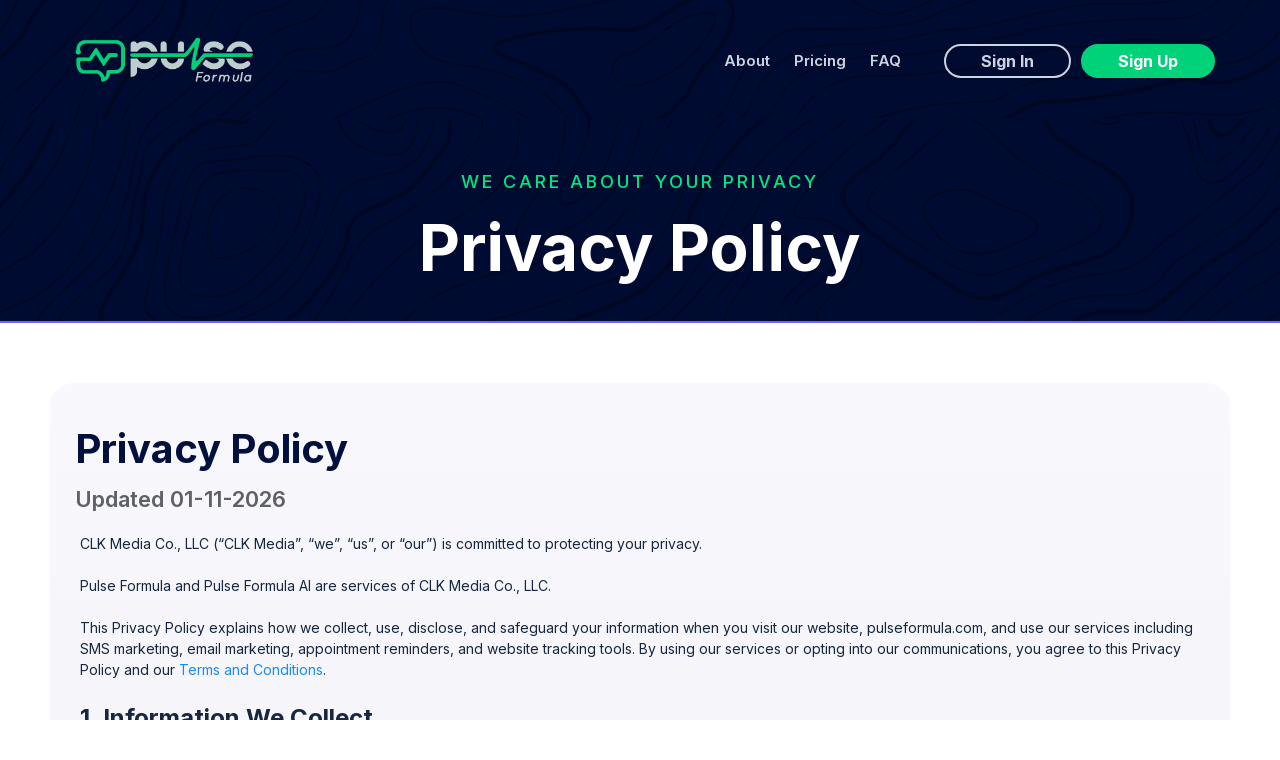

--- FILE ---
content_type: text/html; charset=utf-8
request_url: https://pulseformula.com/privacy-policy/
body_size: 49675
content:
<!DOCTYPE html><html  lang="en" data-capo=""><head><meta charset="utf-8">
<meta name="viewport" content="width=device-width, initial-scale=1">
<title>Pulse Formula Privacy Policy</title>
<link rel="preconnect" href="https://fonts.gstatic.com/" crossorigin="anonymous">
<link rel="stylesheet" href="https://fonts.googleapis.com/css?family=Lato:100,100i,200,200i,300,300i,400,400i,500,500i,600,600i,700,700i,800,800i,900,900i%7COpen%20Sans:100,100i,200,200i,300,300i,400,400i,500,500i,600,600i,700,700i,800,800i,900,900i%7CMontserrat:100,100i,200,200i,300,300i,400,400i,500,500i,600,600i,700,700i,800,800i,900,900i%7CPlus%20Jakarta%20Sans:100,100i,200,200i,300,300i,400,400i,500,500i,600,600i,700,700i,800,800i,900,900i%7CPoppins:100,100i,200,200i,300,300i,400,400i,500,500i,600,600i,700,700i,800,800i,900,900i%7CInter:100,100i,200,200i,300,300i,400,400i,500,500i,600,600i,700,700i,800,800i,900,900i%7CNunito:100,100i,200,200i,300,300i,400,400i,500,500i,600,600i,700,700i,800,800i,900,900i%7CComforter:100,100i,200,200i,300,300i,400,400i,500,500i,600,600i,700,700i,800,800i,900,900i%7CCondiment:100,100i,200,200i,300,300i,400,400i,500,500i,600,600i,700,700i,800,800i,900,900i&display=swap" media="print" onload="this.media='all'">
<style type="text/css"> 

 :root{ --primary: #37ca37;
--secondary: #188bf6;
--white: #ffffff;
--gray: #cbd5e0;
--black: #000000;
--red: #e93d3d;
--orange: #f6ad55;
--yellow: #faf089;
--green: #9ae6b4;
--teal: #81e6d9;
--malibu: #63b3ed;
--indigo: #757BBD;
--purple: #d6bcfa;
--pink: #fbb6ce;
--transparent: transparent;
--overlay: rgba(0, 0, 0, 0.5);
--color-lg5r95dz: #152741;
--color-lg5rrtfu: #0044ff;
--color-lg5sgc0y: rgba(0,245,255,0.51);
--color-lg5sh5ww: #F1F9FF;
--color-lgf0wsud: #205CFF;
--color-lgf1duy4: #0E182C;
--color-lgf94dg4: #ADE5FF;
--color-lgflsm0p: rgba(255,255,255,0.05);
--color-lhypd1n4: #161F33;
--color-lpgx88xi: #000B32;
--color-lpgx9b10: #00D27A;
--color-lpgxbux6: #00E584;
--color-lpgxl91m: #192346;
--color-lpgz5no1: #F3F9F6;
--cobalt: #155eef;
--smoke: #f5f5f5;
--color-meh31qvj: #5f6168ff;
--color-meh325dr: #01103dff;
--color-meh43nng: #6865ffff;
--color-meh71i2x: #ff3c82ff;
--color-meh81vxa: #6865ff1a;
--color-meh8dg3m: #e8eaf1ff;
--color-meh9d5w9: #ffffff52;
--color-meh9wa0b: #000229ff;
--color-mehbh6oz: #f5f5faa1;
--inter: 'Inter';
--space-grotesk: 'Space Grotesk';
--arial: 'Arial';
--lato: 'Lato';
--open-sans: 'Open Sans';
--montserrat: 'Montserrat';
--plus-jakarta-sans: 'Plus Jakarta Sans';
--poppins: 'Poppins';
--nunito: 'Nunito';
--comforter: 'Comforter';
--condiment: 'Condiment';
--headlinefont: 'Inter';
--contentfont: 'Inter';
--text-color: var(--color-lg5r95dz);
--link-color: #188bf6; } .bg-fixed{bottom:0;top:0;left:0;right:0;position:fixed;overflow:auto;background-color:var(--white)} 
            
            .drop-zone-draggable .hl_main_popup{padding:20px;margin-top:0;border-color:var(--gray);border-width:10px;border-style:solid;background-color:var(--white);width:720px}
            
          

            .drop-zone-draggable .row-g4I9hrWwWT{margin-top:0;margin-bottom:0}
            .drop-zone-draggable .row-g4I9hrWwWT{padding:15px 0;background-color:var(--transparent);border-color:var(--black);border-width:2px;border-style:solid;width:100%}
            
          
.drop-zone-draggable .col-RbVtoa5gY_{padding:10px 5px;background-color:var(--transparent);width:100%;border-color:var(--black);border-width:2px;border-style:solid;margin-top:0;margin-bottom:0}

            .drop-zone-draggable #heading-DJL3_JEGkh{margin-top:0;margin-bottom:0}
            .drop-zone-draggable .cheading-DJL3_JEGkh{font-family:var(--plus-jakarta-sans);background-color:var(--transparent);color:var(--text-color);icon-color:var(--text-color);font-weight:400;padding:0;opacity:1;text-shadow:0 0 0 transparent;border-color:var(--black);border-width:2px;border-style:solid;line-height:1.3em;letter-spacing:0;text-align:center}
            
          

            .drop-zone-draggable .form-EG8bwyQDhj{margin-top:0;margin-bottom:0}
            .drop-zone-draggable .cform-EG8bwyQDhj{padding:0}
            
          
#hl_main_popup.popup-body{position:absolute!important;left:50%!important;bottom:auto!important;transform:translate(-50%,0)!important;right:auto!important;padding:20px;margin-top:0;border-color:var(--gray);border-width:10px;border-style:solid;background-color:var(--white);width:720px}.--mobile #hl_main_popup.popup-body{width:380px!important}@media screen and (min-width:0px) and (max-width:480px){#hl_main_popup.popup-body{width:380px!important}} #col-RbVtoa5gY_>.inner{flex-direction:column;justify-content:center;align-items:inherit;flex-wrap:nowrap} .heading-DJL3_JEGkh{font-weight:undefined}.heading-DJL3_JEGkh a,.heading-DJL3_JEGkh a *{color:var(--link-color);text-decoration:none}.heading-DJL3_JEGkh a u,.heading-DJL3_JEGkh a:hover{text-decoration:underline}.heading-DJL3_JEGkh a s{text-decoration:line-through}@media screen and (min-width:0px) and (max-width:480px){.heading-DJL3_JEGkh h1,.heading-DJL3_JEGkh h2,.heading-DJL3_JEGkh h3,.heading-DJL3_JEGkh h4,.heading-DJL3_JEGkh h5,.heading-DJL3_JEGkh h6,.heading-DJL3_JEGkh ul li,.heading-DJL3_JEGkh.text-output{font-size:32px!important;font-weight:undefined}}@media screen and (min-width:481px) and (max-width:10000px){.heading-DJL3_JEGkh h1,.heading-DJL3_JEGkh h2,.heading-DJL3_JEGkh h3,.heading-DJL3_JEGkh h4,.heading-DJL3_JEGkh h5,.heading-DJL3_JEGkh h6,.heading-DJL3_JEGkh ul li,.heading-DJL3_JEGkh.text-output{font-size:32px!important;font-weight:undefined}}.heading-DJL3_JEGkh.text-output h1:first-child:before,.heading-DJL3_JEGkh.text-output h2:first-child:before,.heading-DJL3_JEGkh.text-output h3:first-child:before,.heading-DJL3_JEGkh.text-output h4:first-child:before,.heading-DJL3_JEGkh.text-output h5:first-child:before,.heading-DJL3_JEGkh.text-output h6:first-child:before,.heading-DJL3_JEGkh.text-output p:first-child:before{color:var(--text-color);content:'\';
    font-family: '';margin-right:5px;font-weight:700} 
            
            .drop-zone-draggable .hl_main_popup-M-s4dR4PN_{padding:20px;margin-top:0;border-color:var(--gray);border-width:10px;border-style:solid;background-color:var(--white);width:720px}
            
          

            .drop-zone-draggable .row-g4I9hrWwWT{margin-top:0;margin-bottom:0}
            .drop-zone-draggable .row-g4I9hrWwWT{padding:15px 0;background-color:var(--transparent);border-color:var(--black);border-width:2px;border-style:solid;width:100%}
            
          
.drop-zone-draggable .col-RbVtoa5gY_{padding:10px 5px;background-color:var(--transparent);width:100%;border-color:var(--black);border-width:2px;border-style:solid;margin-top:0;margin-bottom:0}

            .drop-zone-draggable #heading-DJL3_JEGkh{margin-top:0;margin-bottom:0}
            .drop-zone-draggable .cheading-DJL3_JEGkh{font-family:var(--plus-jakarta-sans);background-color:var(--transparent);color:var(--text-color);icon-color:var(--text-color);font-weight:400;padding:0;opacity:1;text-shadow:0 0 0 transparent;border-color:var(--black);border-width:2px;border-style:solid;line-height:1.3em;letter-spacing:0;text-align:center}
            
          

            
            .drop-zone-draggable .ctwo-setp-order-GNuL9sdGW1{font-family:var(--contentfont);text-align:left;button-color:var(--color-lpgx9b10);button-text-color:var(--white);button-size:1rem;button-style:none;form-bg-color:#fff;form-radius:5px}
            
          
#hl_main_popup-M-s4dR4PN_.popup-body{position:absolute!important;left:50%!important;bottom:auto!important;transform:translate(-50%,0)!important;right:auto!important;padding:20px;margin-top:0;border-color:var(--gray);border-width:10px;border-style:solid;background-color:var(--white);width:720px}.--mobile #hl_main_popup-M-s4dR4PN_.popup-body{width:380px!important}@media screen and (min-width:0px) and (max-width:480px){#hl_main_popup-M-s4dR4PN_.popup-body{width:380px!important}} #col-RbVtoa5gY_>.inner{flex-direction:column;justify-content:center;align-items:inherit;flex-wrap:nowrap} .heading-DJL3_JEGkh{font-weight:undefined}.heading-DJL3_JEGkh a,.heading-DJL3_JEGkh a *{color:var(--link-color);text-decoration:none}.heading-DJL3_JEGkh a u,.heading-DJL3_JEGkh a:hover{text-decoration:underline}.heading-DJL3_JEGkh a s{text-decoration:line-through}@media screen and (min-width:0px) and (max-width:480px){.heading-DJL3_JEGkh h1,.heading-DJL3_JEGkh h2,.heading-DJL3_JEGkh h3,.heading-DJL3_JEGkh h4,.heading-DJL3_JEGkh h5,.heading-DJL3_JEGkh h6,.heading-DJL3_JEGkh ul li,.heading-DJL3_JEGkh.text-output{font-size:32px!important;font-weight:undefined}}@media screen and (min-width:481px) and (max-width:10000px){.heading-DJL3_JEGkh h1,.heading-DJL3_JEGkh h2,.heading-DJL3_JEGkh h3,.heading-DJL3_JEGkh h4,.heading-DJL3_JEGkh h5,.heading-DJL3_JEGkh h6,.heading-DJL3_JEGkh ul li,.heading-DJL3_JEGkh.text-output{font-size:32px!important;font-weight:undefined}}.heading-DJL3_JEGkh.text-output h1:first-child:before,.heading-DJL3_JEGkh.text-output h2:first-child:before,.heading-DJL3_JEGkh.text-output h3:first-child:before,.heading-DJL3_JEGkh.text-output h4:first-child:before,.heading-DJL3_JEGkh.text-output h5:first-child:before,.heading-DJL3_JEGkh.text-output h6:first-child:before,.heading-DJL3_JEGkh.text-output p:first-child:before{color:var(--text-color);content:'\';
    font-family: '';margin-right:5px;font-weight:700} .two-setp-order-GNuL9sdGW1 .form-btn{background-color:var(--color-lpgx9b10);color:var(--white)}.two-setp-order-GNuL9sdGW1 .form-btn .main-text{font-size:1rem}.two-setp-order-GNuL9sdGW1 .form-input{border-radius:5px;text-align:left;background-color:#fff}.two-setp-order-GNuL9sdGW1 .form-button-gradient{background-color:#fff;background-image:linear-gradient(to bottom,rgba(0,210,122,.5),#00d27a)!important} #image-gsMLoKJFEZ {
    z-index: 2;
}

.ooo {
    border-radius: 25px 50px 0 25px !important;
}

.nnn {
    box-shadow: 0 30px 70px 0 rgba(1, 6, 20, 0.10) !important;
}

.tot {
    border-radius: 20px !important;
    border: 1px solid rgba(255, 255, 255, 0.14) !important;
    background: linear-gradient(180deg, rgba(255, 255, 255, 0.02) 0%, rgba(255, 255, 255, 0.00) 100%) !important;
    box-shadow: 0 30px 50px 0 rgba(1, 6, 20, 0.12) !important;
    backdrop-filter: blur(10px) !important;
    ⁨⁨
}

.eee h2::after {
    content: "";
    display: inline-block;
    width: 24px;
    height: 24px;
    background-image: url('https://storage.googleapis.com/msgsndr/MLvKvVyGos8j4OV4y4Zt/media/68a31bd92e34b77c0a4a98a2.svg');
    background-size: contain;
    background-repeat: no-repeat;
    margin-left: 10px;
}

.eee h2 {
    display: inline-flex;
 /* or just 'flex' if full width */
    align-items: center;
 /* vertically centers icon & text */
    gap: 0px;
 /* adds space between text and icon */
}

.btnn .main-heading-button::after {
    content: "";
    display: inline-block;
    width: 24px;
    height: 24px;
    background-image: url('https://storage.googleapis.com/msgsndr/MLvKvVyGos8j4OV4y4Zt/media/68a3211ecb31ec83515099e8.svg');
    background-size: contain;
    background-repeat: no-repeat;
    margin-left: 20px;
}

.btnn .main-heading-button {
    display: inline-flex;
 /* or just 'flex' if full width */
    align-items: center;
 /* vertically centers icon & text */
    gap: 0px;
 /* adds space between text and icon */
}

.btnz .main-heading-button::after {
    content: "";
    display: inline-block;
    width: 24px;
    height: 24px;
    background-image: url('https://storage.googleapis.com/msgsndr/MLvKvVyGos8j4OV4y4Zt/media/68a3211d8a9340a094f7affb.svg');
    background-size: contain;
    background-repeat: no-repeat;
    margin-left: 20px;
}

.btnz .main-heading-button {
    display: inline-flex;
 /* or just 'flex' if full width */
    align-items: center;
 /* vertically centers icon & text */
    gap: 0px;
 /* adds space between text and icon */
}

.bg.full-center.bg-section-VHAOfN-Nog.none {
    background-position: bottom !important;
}

.ccc {
    box-shadow: 0 1px 3px 0 rgba(18, 20, 32, 0.20) !important;
    transition: all 0.5s;
}

.ccc:hover {
    box-shadow: 0 20px 30px 0 rgba(1, 6, 20, 0.10) !important;
    transition: all 0.5s;
}

.zzz {
    transition: all 0.5s;
}

.zzz:hover {
    box-shadow: 0 20px 30px 0 rgba(1, 6, 20, 0.10) !important;
    transition: all 0.5s;
}

.zzz:hover svg circle {
    fill: #6865FF !important;
    transition: all 0.5s;
}

.zzz:hover .bvv {
    stroke: #F0F0FF !important;
    transition: all 0.5s;
}

.grd {
    background: linear-gradient(358deg, #00d27a 49.57%, #9ae6b4 107.48%);
}
⁨
⁨
⁨
 /* ---- Header Main styles ----- */  
 :root{--white:#ffffff;--gray:#cbd5e0;--black:#000000;--indigo:#757BBD;--transparent:transparent;--overlay:rgba(0, 0, 0, 0.5);--color-lpgx88xi:#000B32;--color-lpgx9b10:#00D27A;--color-meh31qvj:#5f6168ff;--color-meh81vxa:#6865ff1a;--color-meh8dg3m:#e8eaf1ff;--color-jezqmyqs:#4000b0;--color-vigiavdm:#1c2650}.hl_page-preview--content .col-iQvHx7SCRi,.hl_page-preview--content .row-ECu9QJzSmv,.hl_page-preview--content .section-4SSMSMjN2P{box-shadow:none;padding:10px 0;margin:0 0-2px;background-color:var(--color-lpgx88xi);backdrop-filter:none;border-color:var(--black);border-width:2px;border-style:solid}.hl_page-preview--content .col-iQvHx7SCRi,.hl_page-preview--content .row-ECu9QJzSmv{margin:0 auto;padding:10px 5px;background-color:var(--transparent);width:100%}.hl_page-preview--content .col-iQvHx7SCRi{width:25.7%;margin:0}.hl_page-preview--content .button-FYtkJvVOOr{margin:0;text-align:right;width:auto;height:auto}.hl_page-preview--content .cbutton-FYtkJvVOOr{font-family:var(--headlinefont);background-color:var(--color-lpgx9b10);color:var(--white);secondary-color:var(--white);padding:5px 30px;border-color:var(--color-lpgx9b10);border-width:2px;border-style:solid;letter-spacing:0;text-transform:none;width:auto%;box-shadow:none;text-shadow:none;icon-color:var(--white)}.hl_page-preview--content .button-erPnslbBpw{margin:0;text-align:right;width:auto;height:auto}.hl_page-preview--content .cbutton-erPnslbBpw{font-family:var(--headlinefont);background-color:var(--transparent);color:var(--gray);secondary-color:var(--white);padding:5px 30px;border-color:var(--gray);border-width:2px;border-style:solid;letter-spacing:0;text-transform:none;width:auto%;box-shadow:none;text-shadow:none;icon-color:var(--white)}.hl_page-preview--content .col-C5if6b3YXj{box-shadow:none;padding:10px 5px;background-color:var(--transparent);backdrop-filter:none;width:74.3%;border-color:var(--black);border-width:2px;border-style:solid;margin:0}.hl_page-preview--content .nav-menu-v2-z_lLfFGTX6{width:auto;height:auto}.hl_page-preview--content .cnav-menu-v2-z_lLfFGTX6{font-family:var(--headlinefont);padding:8px 10px;margin:0;item-padding-top:0;item-padding-bottom:0;item-padding-left:16px;item-padding-right:16px;item-margin-top:0;item-margin-bottom:0;item-margin-left:0;item-margin-right:0;line-height:1.3em;text-transform:none;letter-spacing:0;text-align:left;font-weight:400;background-color:var(--transparent);mobile-background-color:var(--transparent);popup-background-color:var(--white);mobile-popup-background-color:var(--color-lpgx88xi);color:var(--gray);inline-colors:var(--indigo),var(--undefined),var(--color-meh8dg3m),var(--gray),var(--overlay),var(--color-yghjwdpk),var(--transparent),var(--color-vigiavdm),var(--color-jezqmyqs),var(--color-meh31qvj);hover-background-color:var(--color-meh81vxa);hover-text-color:var(--color-lpgx9b10);bold-text-color:var(--black);italic-text-color:var(--black);underline-text-color:var(--black);icon-color:var(--gray);cart-icon-color:var(--black);user-icon-color:var(--black);cart-icon-active-color:var(--black);submenu-background-color:var(--color-lpgx88xi);submenu-mobile-background-color:var(--white);submenu-color:var(--gray);submenu-hover-background-color:var(--gray);submenu-hover-text-color:var(--color-lpgx88xi);nav-menu-item-spacing-x:12px;nav-menu-item-spacing-y:0;nav-menu-align:left;sub-menu-align:right;sub-menu-style:popover;border-color:#000;border-style:solid;border-width:0;border-radius:8px;item-border-color:#000;item-border-style:solid;item-border-width:0;item-border-radius:0;box-shadow:none;item-box-shadow:none}#section-4SSMSMjN2P>.inner{max-width:1170px}#col-iQvHx7SCRi>.inner{flex-direction:row;justify-content:flex-end;align-items:center;flex-wrap:wrap}@media screen and (min-width:481px) and (max-width:10000px){.button-FYtkJvVOOr .button-icon-end,.button-FYtkJvVOOr .button-icon-start,.button-FYtkJvVOOr .main-heading-button{font-size:16px;font-weight:700}.button-FYtkJvVOOr .button-icon-start{margin-right:5px}.button-FYtkJvVOOr .button-icon-end{margin-left:5px}.button-FYtkJvVOOr .sub-heading-button{font-size:15px;color:var(--white);font-weight:400}}@media screen and (min-width:0px) and (max-width:480px){.button-FYtkJvVOOr .button-icon-end,.button-FYtkJvVOOr .button-icon-start,.button-FYtkJvVOOr .main-heading-button{font-size:16px;font-weight:700}.button-FYtkJvVOOr .button-icon-start{margin-right:5px}.button-FYtkJvVOOr .button-icon-end{margin-left:5px}.button-FYtkJvVOOr .sub-heading-button{font-size:15px;color:var(--white);font-weight:undefined}}@media screen and (min-width:481px) and (max-width:10000px){.button-erPnslbBpw .button-icon-end,.button-erPnslbBpw .button-icon-start,.button-erPnslbBpw .main-heading-button{font-size:16px;font-weight:700}.button-erPnslbBpw .button-icon-start{margin-right:5px}.button-erPnslbBpw .button-icon-end{margin-left:5px}.button-erPnslbBpw .sub-heading-button{font-size:15px;color:var(--white);font-weight:400}}@media screen and (min-width:0px) and (max-width:480px){.button-erPnslbBpw .button-icon-end,.button-erPnslbBpw .button-icon-start,.button-erPnslbBpw .main-heading-button{font-size:16px;font-weight:700}.button-erPnslbBpw .button-icon-start{margin-right:5px}.button-erPnslbBpw .button-icon-end{margin-left:5px}.button-erPnslbBpw .sub-heading-button{font-size:15px;color:var(--white);font-weight:undefined}}#col-C5if6b3YXj>.inner{flex-direction:column;justify-content:center;align-items:inherit;flex-wrap:nowrap}#nav-menu-v2-z_lLfFGTX6 .mega-menu-container{font-weight:600;font-size:15px;justify-content:flex-start;flex-direction:row;background-color:var(--transparent)}#nav-menu-v2-z_lLfFGTX6 .nav-menu-mobile{display:none}#nav-menu-v2-z_lLfFGTX6 .nav-menu-desktop{display:flex}#nav-menu-v2-z_lLfFGTX6 .x-icon{display:none}#nav-menu-v2-z_lLfFGTX6 .menu-layout{flex-direction:row}#nav-menu-v2-z_lLfFGTX6 .nav-spacing-x{margin-left:12px}#nav-menu-v2-z_lLfFGTX6 .menu-item-builder-title,#nav-menu-v2-z_lLfFGTX6 .menu-item-title:hover{background-color:var(--color-meh81vxa);color:var(--color-lpgx9b10)}#nav-menu-v2-z_lLfFGTX6 .menu-item-builder-title-icon>span::after,#nav-menu-v2-z_lLfFGTX6 .menu-item-title-icon>span::after{color:inherit;content:"";font-family:"Font Awesome 5 Free";font-weight:700;font-size:15px;display:inline-block;margin-left:.25rem;transition:transform .3s ease}#nav-menu-v2-z_lLfFGTX6 .menu-item-builder-title-icon-hover>span::after,#nav-menu-v2-z_lLfFGTX6 .menu-item-title-icon:hover>span::after{transform:rotate(180deg)}#nav-menu-v2-z_lLfFGTX6 .menu-item-builder>.submenu-builder,#nav-menu-v2-z_lLfFGTX6 .menu-item:hover>.mega-menu,#nav-menu-v2-z_lLfFGTX6 .menu-item:hover>.submenu,#nav-menu-v2-z_lLfFGTX6 .submenu:hover{visibility:visible;opacity:1}#nav-menu-v2-z_lLfFGTX6 .submenu,#nav-menu-v2-z_lLfFGTX6 .submenu-builder{position:absolute;z-index:10;visibility:hidden;opacity:0;transition:visibility 0s,opacity .3s ease-in}#nav-menu-v2-z_lLfFGTX6 .submenu-content-container{margin:0;padding-top:0;padding-bottom:0;background-color:var(--color-lpgx88xi);border-width:0;border-color:#000!important;border-style:solid;border-radius:0;box-shadow:none}#nav-menu-v2-z_lLfFGTX6 .submenu-column{display:block;grid-template-columns:1fr 1fr;row-gap:0;column-gap:0}#nav-menu-v2-z_lLfFGTX6 .submenu-item{padding-left:16px;padding-right:16px;margin-bottom:0;color:var(--gray)}#nav-menu-v2-z_lLfFGTX6 .submenu-column>li:last-child,#nav-menu-v2-z_lLfFGTX6 .submenu-column>li:last-child .submenu-item{margin-bottom:0}#nav-menu-v2-z_lLfFGTX6 .submenu-item:hover{background-color:var(--gray);color:var(--color-lpgx88xi)}#nav-menu-v2-z_lLfFGTX6 .sub-menu-align{right:-.5rem}#nav-menu-v2-z_lLfFGTX6 .user-icon{color:var(--black)}#nav-menu-v2-z_lLfFGTX6 .mega-menu{visibility:hidden;opacity:0;transition:visibility 0s,opacity .3s ease-in;position:absolute;left:0;z-index:999}#nav-menu-v2-z_lLfFGTX6 .mega-menu:hover{visibility:visible;opacity:1}#nav-menu-v2-z_lLfFGTX6 .mega-menu-builder{position:absolute;left:0}#nav-menu-v2-z_lLfFGTX6 .items-cart,#nav-menu-v2-z_lLfFGTX6 .items-cart-active{color:var(--black)}#nav-menu-v2-z_lLfFGTX6 .cart-search-desktop{display:list-item}#nav-menu-v2-z_lLfFGTX6 .cart-search-mobile{display:none}#nav-menu-v2-z_lLfFGTX6 .nav-search-wrapper,#nav-menu-v2-z_lLfFGTX6 .search-bar-container{background-color:var(--white)}#nav-menu-v2-z_lLfFGTX6 .hl-autocomplete-input{border:1px solid #cacaca;margin:1px;border-radius:16px}#nav-menu-v2-z_lLfFGTX6 .hl-autocomplete{font-family:inherit}#nav-menu-v2-z_lLfFGTX6 .hl-autocomplete-button{background:#fff}#nav-menu-v2-z_lLfFGTX6 .hl-autocomplete-input-wrapper{color:#000;background-color:#fff}#nav-menu-v2-z_lLfFGTX6 .hl-autocomplete-results{border:1px solid #cacaca;border-top:none;border-radius:16px;border-top-left-radius:0;border-top-right-radius:0;color:var(--black);background-color:var(--white)}#nav-menu-v2-z_lLfFGTX6 .hl-autocomplete-input:hover{border-width:1.5px;margin:.5px}#nav-menu-v2-z_lLfFGTX6 .hl-autocomplete-input:focus-within{border-width:2px;margin:0}@media screen and (min-width:0px) and (max-width:480px){#nav-menu-v2-z_lLfFGTX6 .mega-menu-container{font-weight:600;font-size:15px;background-color:var(--transparent)}#nav-menu-v2-z_lLfFGTX6 .menu-item-builder>.submenu-builder,#nav-menu-v2-z_lLfFGTX6 .nav-menu-mobile{display:block}#nav-menu-v2-z_lLfFGTX6 .nav-menu-mobile span::before{cursor:pointer;color:var(--gray);content:"";font-family:"Font Awesome 5 Free";font-weight:700;font-size:15px}#nav-menu-v2-z_lLfFGTX6 .nav-menu-desktop{display:block;position:fixed;width:100%;height:100vh;overflow-y:scroll;z-index:999;left:0;top:0;padding-left:1rem;padding-right:1rem;background-color:var(--color-lpgx88xi);padding-bottom:8rem}#nav-menu-v2-z_lLfFGTX6 .hide-popup{display:none!important}#nav-menu-v2-z_lLfFGTX6 .x-icon{display:flex}#nav-menu-v2-z_lLfFGTX6 .submenu-content-container{margin:0;background-color:var(--white);padding:0 16px;border:0;box-shadow:none}#nav-menu-v2-z_lLfFGTX6 .nav-spacing-x{margin-left:0;margin-bottom:12px}#nav-menu-v2-z_lLfFGTX6 .menu-item-title-icon{position:relative;padding-right:calc(15px*2);white-space:normal!important;text-wrap:wrap!important}#nav-menu-v2-z_lLfFGTX6 .menu-item-title-icon>span::after{font-size:15px;position:absolute;right:.375rem}#nav-menu-v2-z_lLfFGTX6 .menu-item-title-icon-rotate>span::after{transform:rotate(180deg)!important}#nav-menu-v2-z_lLfFGTX6 .menu-item-title-icon-rotate-reverse>span::after{transform:rotate(0deg)!important}#nav-menu-v2-z_lLfFGTX6 .submenu{display:none;position:static;z-index:unset;visibility:visible;opacity:1;transition:visibility 0s,opacity .3s ease-in}#nav-menu-v2-z_lLfFGTX6 .submenu-item{white-space:normal!important;text-wrap:wrap!important}#nav-menu-v2-z_lLfFGTX6 .submenu-mobile-active{display:block}#nav-menu-v2-z_lLfFGTX6 .submenu-builder{display:none;position:static;z-index:none;visibility:visible;opacity:1;transition:none}#nav-menu-v2-z_lLfFGTX6 .itemTarget{border:0!important;border-radius:unset!important;box-shadow:none!important}#nav-menu-v2-z_lLfFGTX6 .mega-menu{display:none;visibility:visible;opacity:1;position:static;left:unset;bottom:unset;z-index:unset;transition:visibility 0s,opacity .3s ease-in}#nav-menu-v2-z_lLfFGTX6 .mega-menu-mobile-active{display:block}#nav-menu-v2-z_lLfFGTX6 .mega-menu-builder{position:static;left:unset;bottom:unset;z-index:unset}#nav-menu-v2-z_lLfFGTX6 .cart-search-desktop{display:none}#nav-menu-v2-z_lLfFGTX6 .cart-search-mobile{display:flex}#nav-menu-v2-z_lLfFGTX6 .nav-search-wrapper,#nav-menu-v2-z_lLfFGTX6 .search-bar-container{background-color:var(--color-lpgx88xi)}} 
 /* ---- Section styles ----- */ 
:root{--white:#ffffff;--gray:#cbd5e0;--black:#000000;--transparent:transparent;--color-lpgx88xi:#000B32;--color-lpgxbux6:#00E584;--color-meh43nng:#6865ffff}.hl_page-preview--content .section-VtpT3RAgk{padding:20px 0;margin-top:0;margin-bottom:0;background-color:var(--color-lpgx88xi);border-color:var(--color-meh43nng);border-width:2px;border-style:solid}.hl_page-preview--content .col--DhjskFOrLQ>.inner,.hl_page-preview--content .row-26OPU1PxZ4{margin-top:0;margin-bottom:0;padding:0;background-color:var(--transparent);border-color:var(--black);border-width:2px;border-style:solid;width:100%}.hl_page-preview--content .col--DhjskFOrLQ{width:100%}.hl_page-preview--content .col--DhjskFOrLQ>.inner{padding:0 25px 10px;margin-bottom:10px}.hl_page-preview--content #heading-_Q37KOiNh0e{margin-top:0;margin-bottom:0}.hl_page-preview--content .cheading-_Q37KOiNh0e,.hl_page-preview--content .csub-heading-WrzQJpf4YwU{font-family:var(--headlinefont);background-color:var(--transparent);color:var(--gray);icon-color:var(--text-color);font-weight:400;padding:10px 0 0;opacity:1;text-shadow:0 0 0 transparent;border-color:var(--black);border-width:2px;border-style:solid;line-height:1.2em;text-transform:none;letter-spacing:0;text-align:center}.hl_page-preview--content #sub-heading-WrzQJpf4YwU{margin-top:20px;margin-bottom:0}.hl_page-preview--content .csub-heading-WrzQJpf4YwU{color:var(--color-lpgxbux6);padding:0;line-height:2em;text-transform:uppercase;letter-spacing:3px}#section-VtpT3RAgk>.inner{max-width:1170px}#col--DhjskFOrLQ>.inner{flex-direction:column;justify-content:center;align-items:inherit;flex-wrap:nowrap}.heading-_Q37KOiNh0e,.sub-heading-WrzQJpf4YwU{font-weight:undefined}.heading-_Q37KOiNh0e strong{color:var(--white)}.heading-_Q37KOiNh0e em,.heading-_Q37KOiNh0e u,.sub-heading-WrzQJpf4YwU em,.sub-heading-WrzQJpf4YwU u{color:var(--text-color)}.heading-_Q37KOiNh0e a,.heading-_Q37KOiNh0e a *,.sub-heading-WrzQJpf4YwU a,.sub-heading-WrzQJpf4YwU a *{color:var(--link-color);text-decoration:none}.heading-_Q37KOiNh0e a u,.heading-_Q37KOiNh0e a:hover,.sub-heading-WrzQJpf4YwU a u,.sub-heading-WrzQJpf4YwU a:hover{text-decoration:underline}.heading-_Q37KOiNh0e a s,.sub-heading-WrzQJpf4YwU a s{text-decoration:line-through}@media screen and (min-width:0px) and (max-width:480px){.heading-_Q37KOiNh0e h1,.heading-_Q37KOiNh0e h2,.heading-_Q37KOiNh0e h3,.heading-_Q37KOiNh0e h4,.heading-_Q37KOiNh0e h5,.heading-_Q37KOiNh0e h6,.heading-_Q37KOiNh0e ul li,.heading-_Q37KOiNh0e.text-output{font-size:36px!important;font-weight:undefined}}@media screen and (min-width:481px) and (max-width:10000px){.heading-_Q37KOiNh0e h1,.heading-_Q37KOiNh0e h2,.heading-_Q37KOiNh0e h3,.heading-_Q37KOiNh0e h4,.heading-_Q37KOiNh0e h5,.heading-_Q37KOiNh0e h6,.heading-_Q37KOiNh0e ul li,.heading-_Q37KOiNh0e.text-output{font-size:64px!important;font-weight:undefined}}.heading-_Q37KOiNh0e.text-output h1:first-child:before,.heading-_Q37KOiNh0e.text-output h2:first-child:before,.heading-_Q37KOiNh0e.text-output h3:first-child:before,.heading-_Q37KOiNh0e.text-output h4:first-child:before,.heading-_Q37KOiNh0e.text-output h5:first-child:before,.heading-_Q37KOiNh0e.text-output h6:first-child:before,.heading-_Q37KOiNh0e.text-output p:first-child:before,.sub-heading-WrzQJpf4YwU.text-output h1:first-child:before,.sub-heading-WrzQJpf4YwU.text-output h2:first-child:before,.sub-heading-WrzQJpf4YwU.text-output h3:first-child:before,.sub-heading-WrzQJpf4YwU.text-output h4:first-child:before,.sub-heading-WrzQJpf4YwU.text-output h5:first-child:before,.sub-heading-WrzQJpf4YwU.text-output h6:first-child:before,.sub-heading-WrzQJpf4YwU.text-output p:first-child:before{color:var(--text-color);content:'\';
    font-family: '';margin-right:5px;font-weight:700}.sub-heading-WrzQJpf4YwU strong{color:var(--color-lpgxbux6)}@media screen and (min-width:0px) and (max-width:480px){.sub-heading-WrzQJpf4YwU h1,.sub-heading-WrzQJpf4YwU h2,.sub-heading-WrzQJpf4YwU h3,.sub-heading-WrzQJpf4YwU h4,.sub-heading-WrzQJpf4YwU h5,.sub-heading-WrzQJpf4YwU h6,.sub-heading-WrzQJpf4YwU ul li,.sub-heading-WrzQJpf4YwU.text-output{font-size:12px!important;font-weight:undefined}}@media screen and (min-width:481px) and (max-width:10000px){.sub-heading-WrzQJpf4YwU h1,.sub-heading-WrzQJpf4YwU h2,.sub-heading-WrzQJpf4YwU h3,.sub-heading-WrzQJpf4YwU h4,.sub-heading-WrzQJpf4YwU h5,.sub-heading-WrzQJpf4YwU h6,.sub-heading-WrzQJpf4YwU ul li,.sub-heading-WrzQJpf4YwU.text-output{font-size:18px!important;font-weight:undefined}} 
 /* ---- Pulse Wheel styles ----- */ 
:root{--black:#000000;--transparent:transparent;--color-meh31qvj:#5f6168ff;--color-meh325dr:#01103dff}.hl_page-preview--content .section-9vF4Wsh3nY{box-shadow:none;padding:20px 0 40px;margin:60px 50px;background-color:var(--transparent);border-color:var(--black);border-width:2px;border-style:solid}@media screen and (min-width:0px) and (max-width:480px){.hl_page-preview--content .section-9vF4Wsh3nY{margin-top:50px;margin-left:10px!important;margin-right:10px!important;padding-left:20px!important;padding-right:20px!important;padding-bottom:20px}}.hl_page-preview--content .row-EniXplmzI6x{margin:0 auto}@media screen and (min-width:0px) and (max-width:480px){.hl_page-preview--content .row-EniXplmzI6x{margin-top:-50px}}.hl_page-preview--content .col-62onPGgIMjo,.hl_page-preview--content .row-EniXplmzI6x{box-shadow:none;padding:10px 5px;background-color:var(--transparent);border-color:var(--black);border-width:2px;border-style:solid;width:100%}.hl_page-preview--content .col-62onPGgIMjo{width:50%;margin:0 0 0 10px}.hl_page-preview--content #rich-text-DiPtL2V-rf{margin:0;width:auto;height:auto}.hl_page-preview--content .cheading-po_KD8kO3sX,.hl_page-preview--content .crich-text-DiPtL2V-rf{font-family:var(--contentfont);background-color:var(--transparent);color:var(--text-color);font-weight:medium;box-shadow:none;padding:10px 5px;opacity:1;text-shadow:none;border-color:var(--black);border-width:2px;border-style:solid;line-height:1.5em;text-transform:none;letter-spacing:0;text-align:left}.hl_page-preview--content #heading-QRRiUE71Zh7,.hl_page-preview--content #heading-po_KD8kO3sX{margin:0 0 10px}.hl_page-preview--content .cheading-po_KD8kO3sX{font-family:var(--headlinefont);color:var(--color-meh31qvj);inline-colors:var(--color-meh325dr);icon-color:var(--text-color);font-weight:400;padding:0;line-height:1.3em}@media screen and (min-width:0px) and (max-width:480px){.hl_page-preview--content .cheading-po_KD8kO3sX{text-align:center}}.hl_page-preview--content .cheading-QRRiUE71Zh7{font-family:var(--headlinefont);background-color:var(--transparent);color:var(--color-meh325dr);inline-colors:var(--color-meh325dr);icon-color:var(--text-color);font-weight:400;box-shadow:none;padding:0;opacity:1;text-shadow:none;border-color:var(--black);border-width:2px;border-style:solid;line-height:1.3em;text-transform:none;letter-spacing:0;text-align:left}#section-9vF4Wsh3nY>.inner{max-width:1170px}#col-62onPGgIMjo>.inner{flex-direction:column;justify-content:center;align-items:inherit;flex-wrap:nowrap}.rich-text-DiPtL2V-rf{font-weight:400}.heading-QRRiUE71Zh7 a,.heading-QRRiUE71Zh7 a *,.heading-po_KD8kO3sX a,.heading-po_KD8kO3sX a *,.rich-text-DiPtL2V-rf a,.rich-text-DiPtL2V-rf a *{color:var(--link-color);text-decoration:none}.heading-QRRiUE71Zh7 a u,.heading-QRRiUE71Zh7 a:hover,.heading-po_KD8kO3sX a u,.heading-po_KD8kO3sX a:hover,.rich-text-DiPtL2V-rf a u,.rich-text-DiPtL2V-rf a:hover{text-decoration:underline}.heading-QRRiUE71Zh7 a s,.heading-po_KD8kO3sX a s,.rich-text-DiPtL2V-rf a s{text-decoration:line-through}@media screen and (min-width:0px) and (max-width:480px){.rich-text-DiPtL2V-rf,.rich-text-DiPtL2V-rf ul li,.rich-text-DiPtL2V-rf.text-output{font-size:14px!important;font-weight:400}.rich-text-DiPtL2V-rf.text-output h1,.rich-text-DiPtL2V-rf.text-output h2,.rich-text-DiPtL2V-rf.text-output h3,.rich-text-DiPtL2V-rf.text-output h4,.rich-text-DiPtL2V-rf.text-output h5,.rich-text-DiPtL2V-rf.text-output h6{font-weight:400!important}.rich-text-DiPtL2V-rf.text-output li:not(:last-child){margin-bottom:0}}@media screen and (min-width:481px) and (max-width:10000px){.rich-text-DiPtL2V-rf,.rich-text-DiPtL2V-rf ul li,.rich-text-DiPtL2V-rf.text-output{font-size:14px!important;font-weight:400}.rich-text-DiPtL2V-rf.text-output h1,.rich-text-DiPtL2V-rf.text-output h2,.rich-text-DiPtL2V-rf.text-output h3,.rich-text-DiPtL2V-rf.text-output h4,.rich-text-DiPtL2V-rf.text-output h5,.rich-text-DiPtL2V-rf.text-output h6{font-weight:400!important}}.rich-text-DiPtL2V-rf.text-output ol li,.rich-text-DiPtL2V-rf.text-output ul li{padding-inline-start:.5em}.rich-text-DiPtL2V-rf.text-output li:not(:last-child){margin-bottom:0}.rich-text-DiPtL2V-rf.text-output blockquote{margin:1em 0;padding:.5em 1em;border-left:4px solid #222325;background-color:#f9f9f9;font-style:italic}.rich-text-DiPtL2V-rf.text-output blockquote p{margin:0}.rich-text-DiPtL2V-rf.text-output pre{background-color:#f4f4f4;border:1px solid #ddd;border-radius:4px;padding:1em;margin:1em 0;overflow-x:auto;font-size:.9em;line-height:1.4}.rich-text-DiPtL2V-rf.text-output pre code{background:0 0;padding:0;border:0;border-radius:0;font-size:inherit}.rich-text-DiPtL2V-rf.text-output code{font-size:.9em}.rich-text-DiPtL2V-rf.text-output code,.rich-text-DiPtL2V-rf.text-output p code{background-color:#f4f4f4;border:1px solid #ddd;border-radius:3px;padding:.2em .4em}.rich-text-DiPtL2V-rf.text-output h1{font-size:2.5rem;margin-bottom:1rem;line-height:1.2}.rich-text-DiPtL2V-rf.text-output h2{font-size:2rem;margin-bottom:.875rem;line-height:1.3}.rich-text-DiPtL2V-rf.text-output h3{font-size:1.5rem;margin-bottom:.75rem;line-height:1.4}.rich-text-DiPtL2V-rf.text-output h4{font-size:1.25rem;margin-bottom:.625rem;line-height:1.4}.rich-text-DiPtL2V-rf.text-output h5{font-size:1.125rem;margin-bottom:.5rem;line-height:1.4}.rich-text-DiPtL2V-rf.text-output h6{font-size:1rem;margin-bottom:.375rem;line-height:1.4}.heading-po_KD8kO3sX{font-weight:600}@media screen and (min-width:0px) and (max-width:480px){.heading-po_KD8kO3sX h1,.heading-po_KD8kO3sX h2,.heading-po_KD8kO3sX h3,.heading-po_KD8kO3sX h4,.heading-po_KD8kO3sX h5,.heading-po_KD8kO3sX h6,.heading-po_KD8kO3sX ul li,.heading-po_KD8kO3sX.text-output{font-size:22px!important;font-weight:600}}@media screen and (min-width:481px) and (max-width:10000px){.heading-po_KD8kO3sX h1,.heading-po_KD8kO3sX h2,.heading-po_KD8kO3sX h3,.heading-po_KD8kO3sX h4,.heading-po_KD8kO3sX h5,.heading-po_KD8kO3sX h6,.heading-po_KD8kO3sX ul li,.heading-po_KD8kO3sX.text-output{font-size:22px!important;font-weight:600}}.heading-QRRiUE71Zh7.text-output h1:first-child:before,.heading-QRRiUE71Zh7.text-output h2:first-child:before,.heading-QRRiUE71Zh7.text-output h3:first-child:before,.heading-QRRiUE71Zh7.text-output h4:first-child:before,.heading-QRRiUE71Zh7.text-output h5:first-child:before,.heading-QRRiUE71Zh7.text-output h6:first-child:before,.heading-QRRiUE71Zh7.text-output p:first-child:before,.heading-po_KD8kO3sX.text-output h1:first-child:before,.heading-po_KD8kO3sX.text-output h2:first-child:before,.heading-po_KD8kO3sX.text-output h3:first-child:before,.heading-po_KD8kO3sX.text-output h4:first-child:before,.heading-po_KD8kO3sX.text-output h5:first-child:before,.heading-po_KD8kO3sX.text-output h6:first-child:before,.heading-po_KD8kO3sX.text-output p:first-child:before{color:var(--text-color);content:'\';
    font-family: '';margin-right:5px;font-weight:700}.heading-QRRiUE71Zh7{font-weight:700}@media screen and (min-width:0px) and (max-width:480px){.heading-QRRiUE71Zh7 h1,.heading-QRRiUE71Zh7 h2,.heading-QRRiUE71Zh7 h3,.heading-QRRiUE71Zh7 h4,.heading-QRRiUE71Zh7 h5,.heading-QRRiUE71Zh7 h6,.heading-QRRiUE71Zh7 ul li,.heading-QRRiUE71Zh7.text-output{font-size:40px!important;font-weight:700}}@media screen and (min-width:481px) and (max-width:10000px){.heading-QRRiUE71Zh7 h1,.heading-QRRiUE71Zh7 h2,.heading-QRRiUE71Zh7 h3,.heading-QRRiUE71Zh7 h4,.heading-QRRiUE71Zh7 h5,.heading-QRRiUE71Zh7 h6,.heading-QRRiUE71Zh7 ul li,.heading-QRRiUE71Zh7.text-output{font-size:40px!important;font-weight:700}}
 /* ---- Footer Main styles ----- */  
 :root{--white:#ffffff;--gray:#cbd5e0;--black:#000000;--green:#9ae6b4;--transparent:transparent;--color-lpgx88xi:#000B32;--color-meh71i2x:#ff3c82ff;--color-meh9d5w9:#ffffff52;--color-mehbh6oz:#f5f5faa1}.hl_page-preview--content .section-EFL_qzl8kY{box-shadow:none;padding:10px 0;margin:40px 50px 20px;background-color:var(--color-lpgx88xi);border-color:var(--black);border-width:2px;border-style:solid}@media screen and (min-width:0px) and (max-width:480px){.hl_page-preview--content .section-EFL_qzl8kY{margin-left:10px!important;margin-right:10px!important;margin-bottom:10px;padding-left:20px!important;padding-right:20px!important;padding-top:20px}}.hl_page-preview--content .row-_hfamwqRQL7z{margin:0 auto;box-shadow:none;padding:10px 5px;background-color:var(--transparent);border-color:var(--black);border-width:2px;border-style:solid;width:100%}@media screen and (min-width:0px) and (max-width:480px){.hl_page-preview--content .row-_hfamwqRQL7z{padding-top:0}}.hl_page-preview--content .col-loJKEnxLRVAi,.hl_page-preview--content .csub-heading-JUmXpTZEMFN2{background-color:var(--transparent);box-shadow:none;border-color:var(--black);border-width:2px;border-style:solid}.hl_page-preview--content .col-loJKEnxLRVAi{padding:10px 5px;width:100%;margin:0}.hl_page-preview--content #sub-heading-JUmXpTZEMFN2{margin:0}.hl_page-preview--content .csub-heading-JUmXpTZEMFN2{font-family:var(--headlinefont);color:var(--gray);inline-colors:var(--color-meh71i2x);icon-color:var(--text-color);font-weight:400;padding:0;opacity:1;text-shadow:none;line-height:1.8em;text-transform:none;letter-spacing:0;text-align:center}.hl_page-preview--content .image-N8IJ6K2WcNOA{margin:0 0 40px}@media screen and (min-width:0px) and (max-width:480px){.hl_page-preview--content .image-N8IJ6K2WcNOA{margin-bottom:20px}}.hl_page-preview--content .image-N8IJ6K2WcNOA .image-container img{box-shadow:none;width:auto;height:auto}.hl_page-preview--content .cimage-N8IJ6K2WcNOA{padding:0;background-color:var(--transparent);opacity:1;text-align:center}.hl_page-preview--content .row-cuG_E0nNMpaJ{margin:0 auto;box-shadow:none;padding:10px 5px;background-color:var(--transparent);border-color:var(--color-meh9d5w9);border-width:1px;border-style:solid;width:100%}@media screen and (min-width:0px) and (max-width:480px){.hl_page-preview--content .row-cuG_E0nNMpaJ{padding-bottom:0}}.hl_page-preview--content .col-kZCgj2t-ws_m,.hl_page-preview--content .csub-heading--Ing9B4nDTo6{background-color:var(--transparent);box-shadow:none;border-color:var(--black);border-width:2px;border-style:solid}.hl_page-preview--content .col-kZCgj2t-ws_m{padding:10px 5px;width:22.7%;margin:0 0 10px}.hl_page-preview--content #sub-heading--Ing9B4nDTo6{margin:-34px 0 0 30px}.hl_page-preview--content .csub-heading--Ing9B4nDTo6{font-family:var(--headlinefont);color:var(--white);icon-color:var(--text-color);font-weight:400;padding:0;opacity:1;text-shadow:none;line-height:1.8em;text-transform:none;letter-spacing:0;text-align:left}.hl_page-preview--content .image-AUpAE4J0tLZx{margin:0 0 10px}.hl_page-preview--content .image-3zZlP0ZQk-Tk .image-container img,.hl_page-preview--content .image-7h-PuVXBQobz .image-container img,.hl_page-preview--content .image-AUpAE4J0tLZx .image-container img{box-shadow:none;width:24px;height:auto}.hl_page-preview--content .cimage-AUpAE4J0tLZx{padding:0;background-color:var(--transparent);opacity:1;text-align:left}.hl_page-preview--content .button-1VA6sDQR-JeU{margin:-33px 0 20px 30px;text-align:left}.hl_page-preview--content .cbutton-1VA6sDQR-JeU{font-family:var(--headlinefont);background-color:var(--transparent);color:var(--white);secondary-color:var(--white);padding:0;border-color:var(--green);border-width:2px;border-style:solid;letter-spacing:0;text-transform:none;width:auto%;box-shadow:none;text-shadow:none;icon-color:var(--white)}.hl_page-preview--content .image-7h-PuVXBQobz{margin:0 0 10px}.hl_page-preview--content .cimage-7h-PuVXBQobz{padding:0;background-color:var(--transparent);opacity:1;text-align:left}.hl_page-preview--content .button-iaLVsKqd9C5q{margin:-36px 0 20px 30px;text-align:left}.hl_page-preview--content .cbutton-iaLVsKqd9C5q{font-family:var(--headlinefont);background-color:var(--transparent);color:var(--white);secondary-color:var(--white);padding:0;border-color:var(--green);border-width:2px;border-style:solid;letter-spacing:0;text-transform:none;width:auto%;box-shadow:none;text-shadow:none;icon-color:var(--white)}.hl_page-preview--content .image-3zZlP0ZQk-Tk{margin:0 0 10px}.hl_page-preview--content .cimage-3zZlP0ZQk-Tk{padding:0;background-color:var(--transparent);opacity:1;text-align:left}.hl_page-preview--content #sub-heading--zwB2j3F6FOg,.hl_page-preview--content #sub-heading-EQ0wfrOAP7-E,.hl_page-preview--content #sub-heading-mSYJj1BAINWe{margin:0 0 20px}.hl_page-preview--content .col-KLzODKaOhDHk,.hl_page-preview--content .csub-heading-mSYJj1BAINWe{box-shadow:none;background-color:var(--transparent);border-color:var(--black);border-width:2px;border-style:solid}.hl_page-preview--content .csub-heading-mSYJj1BAINWe{font-family:var(--headlinefont);color:var(--white);icon-color:var(--text-color);font-weight:400;padding:0;opacity:1;text-shadow:none;line-height:1.3em;text-transform:none;letter-spacing:0;text-align:left}.hl_page-preview--content .col-KLzODKaOhDHk{padding:10px 5px;width:19.3%;margin:0 0 10px}.hl_page-preview--content .button-PDn7JBZDYRwS{margin:0 0 10px;text-align:left}.hl_page-preview--content .cbutton-PDn7JBZDYRwS{font-family:var(--headlinefont);background-color:var(--transparent);color:var(--color-mehbh6oz);secondary-color:var(--white);padding:0;border-color:var(--green);border-width:2px;border-style:solid;letter-spacing:0;text-transform:none;width:auto%;box-shadow:none;text-shadow:none;icon-color:var(--white)}.hl_page-preview--content .button-1J0nJGFWmNfZ{margin:0 0 10px;text-align:left}.hl_page-preview--content .cbutton-1J0nJGFWmNfZ{font-family:var(--headlinefont);background-color:var(--transparent);color:var(--color-mehbh6oz);secondary-color:var(--white);padding:0;border-color:var(--green);border-width:2px;border-style:solid;letter-spacing:0;text-transform:none;width:auto%;box-shadow:none;text-shadow:none;icon-color:var(--white)}.hl_page-preview--content .button-wSSWAEAI8Bdl{margin:0 0 10px;text-align:left}.hl_page-preview--content .cbutton-wSSWAEAI8Bdl{font-family:var(--headlinefont);background-color:var(--transparent);color:var(--color-mehbh6oz);secondary-color:var(--white);padding:0;border-color:var(--green);border-width:2px;border-style:solid;letter-spacing:0;text-transform:none;width:auto%;box-shadow:none;text-shadow:none;icon-color:var(--white)}.hl_page-preview--content .button-ZTz3cm9ZfGVw{margin:0 0 10px;text-align:left}.hl_page-preview--content .cbutton-ZTz3cm9ZfGVw{font-family:var(--headlinefont);background-color:var(--transparent);color:var(--color-mehbh6oz);secondary-color:var(--white);padding:0;border-color:var(--green);border-width:2px;border-style:solid;letter-spacing:0;text-transform:none;width:auto%;box-shadow:none;text-shadow:none;icon-color:var(--white)}.hl_page-preview--content .button-aWC7IK8Fasc9{margin:0 0 10px;text-align:left}.hl_page-preview--content .cbutton-aWC7IK8Fasc9{font-family:var(--headlinefont);background-color:var(--transparent);color:var(--color-mehbh6oz);secondary-color:var(--white);padding:0;border-color:var(--green);border-width:2px;border-style:solid;letter-spacing:0;text-transform:none;width:auto%;box-shadow:none;text-shadow:none;icon-color:var(--white)}.hl_page-preview--content .col-bXmZZOx59lsW,.hl_page-preview--content .csub-heading-EQ0wfrOAP7-E{box-shadow:none;background-color:var(--transparent);border-color:var(--black);border-width:2px;border-style:solid}.hl_page-preview--content .csub-heading-EQ0wfrOAP7-E{font-family:var(--headlinefont);color:var(--white);icon-color:var(--text-color);font-weight:400;padding:0 0 0 5px;opacity:1;text-shadow:none;line-height:1.3em;text-transform:none;letter-spacing:0;text-align:left}.hl_page-preview--content .col-bXmZZOx59lsW{padding:10px 5px;width:22.7%;margin:0 0 10px}.hl_page-preview--content .button-c67lZAm3fN0v{margin:0 0 10px;text-align:left}.hl_page-preview--content .cbutton-c67lZAm3fN0v{font-family:var(--headlinefont);background-color:var(--transparent);color:var(--color-mehbh6oz);secondary-color:var(--white);padding:0;border-color:var(--green);border-width:2px;border-style:solid;letter-spacing:0;text-transform:none;width:auto%;box-shadow:none;text-shadow:none;icon-color:var(--white)}.hl_page-preview--content .button-s-7lCdF2jHBf{margin:0 0 10px;text-align:left}.hl_page-preview--content .cbutton-s-7lCdF2jHBf{font-family:var(--headlinefont);background-color:var(--transparent);color:var(--color-mehbh6oz);secondary-color:var(--white);padding:0;border-color:var(--green);border-width:2px;border-style:solid;letter-spacing:0;text-transform:none;width:auto%;box-shadow:none;text-shadow:none;icon-color:var(--white)}.hl_page-preview--content .button-Cn1cgh46cq-7{margin:0 0 10px;text-align:left}.hl_page-preview--content .cbutton-Cn1cgh46cq-7{font-family:var(--headlinefont);background-color:var(--transparent);color:var(--color-mehbh6oz);secondary-color:var(--white);padding:0;border-color:var(--green);border-width:2px;border-style:solid;letter-spacing:0;text-transform:none;width:auto%;box-shadow:none;text-shadow:none;icon-color:var(--white)}.hl_page-preview--content .button-zdpiBX1ovJgh{margin:0 0 10px;text-align:left}.hl_page-preview--content .cbutton-zdpiBX1ovJgh{font-family:var(--headlinefont);background-color:var(--transparent);color:var(--color-mehbh6oz);secondary-color:var(--white);padding:0;border-color:var(--green);border-width:2px;border-style:solid;letter-spacing:0;text-transform:none;width:auto%;box-shadow:none;text-shadow:none;icon-color:var(--white)}.hl_page-preview--content .button-JpLGR31T7D{margin:0 0 10px;text-align:left}.hl_page-preview--content .cbutton-JpLGR31T7D{font-family:var(--headlinefont);background-color:var(--transparent);color:var(--color-mehbh6oz);secondary-color:var(--white);padding:0;border-color:var(--green);border-width:2px;border-style:solid;letter-spacing:0;text-transform:none;width:auto%;box-shadow:none;text-shadow:none;icon-color:var(--white)}.hl_page-preview--content .col-2jvxyEmzIYL1,.hl_page-preview--content .csub-heading--zwB2j3F6FOg{box-shadow:none;background-color:var(--transparent);border-color:var(--black);border-width:2px;border-style:solid}.hl_page-preview--content .csub-heading--zwB2j3F6FOg{font-family:var(--headlinefont);color:var(--white);icon-color:var(--text-color);font-weight:400;padding:0 0 0 5px;opacity:1;text-shadow:none;line-height:1.3em;text-transform:none;letter-spacing:0;text-align:left}.hl_page-preview--content .col-2jvxyEmzIYL1{padding:10px 5px;width:35.3%;margin:0}@media screen and (min-width:0px) and (max-width:480px){.hl_page-preview--content .social-icons-SFv17pGcGLNQ{margin-left:0;margin-top:0;margin-bottom:0}}.hl_page-preview--content .csocial-icons-SFv17pGcGLNQ{font-family:Inter;font-size:12px;font-weight:500;color:#000;padding:10px 0;margin:10px 0 10px -15px}@media screen and (min-width:0px) and (max-width:480px){.hl_page-preview--content .csocial-icons-SFv17pGcGLNQ{padding-bottom:0;padding-top:0}}.hl_page-preview--content #sub-heading-qO8rL6CoZUQo{margin:0 0 40px}@media screen and (min-width:0px) and (max-width:480px){.hl_page-preview--content #sub-heading-qO8rL6CoZUQo{margin-bottom:0}}.hl_page-preview--content .csub-heading-qO8rL6CoZUQo{font-family:var(--headlinefont);background-color:var(--transparent);color:var(--white);icon-color:var(--text-color);font-weight:400;box-shadow:none;padding:0;opacity:1;text-shadow:none;border-color:var(--black);border-width:2px;border-style:solid;line-height:1.8em;text-transform:none;letter-spacing:0;text-align:left}@media screen and (min-width:0px) and (max-width:480px){.hl_page-preview--content .csub-heading-qO8rL6CoZUQo{text-align:center}}.hl_page-preview--content .image-AyD-xUCtSl8P{margin:0;width:auto;height:auto}.hl_page-preview--content .image-AyD-xUCtSl8P .image-container img{box-shadow:none;width:auto;height:36px}.hl_page-preview--content .cimage-AyD-xUCtSl8P{padding:10px 10px 10px 0;background-color:var(--transparent);opacity:1;text-align:left}.hl_page-preview--content .image-vGkjZ1TvQYXd{margin:0;width:auto;height:auto}.hl_page-preview--content .image-vGkjZ1TvQYXd .image-container img{box-shadow:none;width:auto;height:48px}.hl_page-preview--content .cimage-vGkjZ1TvQYXd{padding:10px 10px 10px 0;background-color:var(--transparent);opacity:1;text-align:left}.hl_page-preview--content .row-SOPxWlQam0ZI{margin:0 auto 40px}@media screen and (min-width:0px) and (max-width:480px){.hl_page-preview--content .row-SOPxWlQam0ZI{margin-bottom:20px}}.hl_page-preview--content .row-SOPxWlQam0ZI{box-shadow:none;padding:10px 5px;background-color:var(--transparent);border-color:var(--color-meh9d5w9);border-width:1px;border-style:solid;width:100%}@media screen and (min-width:0px) and (max-width:480px){.hl_page-preview--content .row-SOPxWlQam0ZI{padding-bottom:20px}}.hl_page-preview--content .col-yiHMyUNBdlJ5{box-shadow:none;padding:10px 5px;background-color:var(--transparent);width:60.9%;border-color:var(--black);border-width:2px;border-style:solid;margin:0}.hl_page-preview--content #paragraph-9WvWS7Ys4i,.hl_page-preview--content .image-OldAs4l_JG{margin:0;width:auto;height:auto}.hl_page-preview--content .image-OldAs4l_JG .image-container img{box-shadow:none;width:auto;height:auto}.hl_page-preview--content .cimage-OldAs4l_JG{padding:10px;background-color:var(--transparent);opacity:1;text-align:center}.hl_page-preview--content .cparagraph-9WvWS7Ys4i{font-family:var(--contentfont);color:var(--gray);icon-color:var(--text-color);font-weight:medium;padding:10px 0;opacity:1;text-shadow:none;line-height:1.3em;text-transform:none;letter-spacing:0;text-align:left}.hl_page-preview--content .col-NakF_yU10jVW,.hl_page-preview--content .cparagraph-9WvWS7Ys4i,.hl_page-preview--content .csub-heading-64Pphi2vtbWw{background-color:var(--transparent);box-shadow:none;border-color:var(--black);border-width:2px;border-style:solid}.hl_page-preview--content .col-NakF_yU10jVW{padding:10px 5px;width:39.1%;margin:0}.hl_page-preview--content #sub-heading-64Pphi2vtbWw{margin:0}.hl_page-preview--content .csub-heading-64Pphi2vtbWw{font-family:var(--headlinefont);color:var(--white);icon-color:var(--text-color);font-weight:400;padding:0;opacity:1;text-shadow:none;line-height:1.3em;text-transform:none;letter-spacing:0;text-align:left}@media screen and (min-width:0px) and (max-width:480px){.hl_page-preview--content .csub-heading-64Pphi2vtbWw{text-align:center}}.hl_page-preview--content .image-dTwFKVKned{margin:0;width:96px;height:auto;flex:0 0 auto!important}.hl_page-preview--content .image-dTwFKVKned .image-container img{box-shadow:none;width:96px;height:auto}.hl_page-preview--content .cimage-dTwFKVKned{padding:10px;background-color:var(--transparent);opacity:1;text-align:center}#section-EFL_qzl8kY>.inner{max-width:1170px}#col-loJKEnxLRVAi>.inner{flex-direction:column;justify-content:center;align-items:inherit;flex-wrap:nowrap}.sub-heading--Ing9B4nDTo6,.sub-heading-JUmXpTZEMFN2{font-weight:400}.paragraph-9WvWS7Ys4i a,.paragraph-9WvWS7Ys4i a *,.sub-heading--Ing9B4nDTo6 a,.sub-heading--Ing9B4nDTo6 a *,.sub-heading--zwB2j3F6FOg a,.sub-heading--zwB2j3F6FOg a *,.sub-heading-64Pphi2vtbWw a,.sub-heading-64Pphi2vtbWw a *,.sub-heading-EQ0wfrOAP7-E a,.sub-heading-EQ0wfrOAP7-E a *,.sub-heading-JUmXpTZEMFN2 a,.sub-heading-JUmXpTZEMFN2 a *,.sub-heading-mSYJj1BAINWe a,.sub-heading-mSYJj1BAINWe a *,.sub-heading-qO8rL6CoZUQo a,.sub-heading-qO8rL6CoZUQo a *{color:var(--link-color);text-decoration:none}.paragraph-9WvWS7Ys4i a u,.paragraph-9WvWS7Ys4i a:hover,.sub-heading--Ing9B4nDTo6 a u,.sub-heading--Ing9B4nDTo6 a:hover,.sub-heading--zwB2j3F6FOg a u,.sub-heading--zwB2j3F6FOg a:hover,.sub-heading-64Pphi2vtbWw a u,.sub-heading-64Pphi2vtbWw a:hover,.sub-heading-EQ0wfrOAP7-E a u,.sub-heading-EQ0wfrOAP7-E a:hover,.sub-heading-JUmXpTZEMFN2 a u,.sub-heading-JUmXpTZEMFN2 a:hover,.sub-heading-mSYJj1BAINWe a u,.sub-heading-mSYJj1BAINWe a:hover,.sub-heading-qO8rL6CoZUQo a u,.sub-heading-qO8rL6CoZUQo a:hover{text-decoration:underline}.paragraph-9WvWS7Ys4i a s,.sub-heading--Ing9B4nDTo6 a s,.sub-heading--zwB2j3F6FOg a s,.sub-heading-64Pphi2vtbWw a s,.sub-heading-EQ0wfrOAP7-E a s,.sub-heading-JUmXpTZEMFN2 a s,.sub-heading-mSYJj1BAINWe a s,.sub-heading-qO8rL6CoZUQo a s{text-decoration:line-through}@media screen and (min-width:0px) and (max-width:480px){.sub-heading-JUmXpTZEMFN2 h1,.sub-heading-JUmXpTZEMFN2 h2,.sub-heading-JUmXpTZEMFN2 h3,.sub-heading-JUmXpTZEMFN2 h4,.sub-heading-JUmXpTZEMFN2 h5,.sub-heading-JUmXpTZEMFN2 h6,.sub-heading-JUmXpTZEMFN2 ul li,.sub-heading-JUmXpTZEMFN2.text-output{font-size:14px!important;font-weight:400}}@media screen and (min-width:481px) and (max-width:10000px){.sub-heading-JUmXpTZEMFN2 h1,.sub-heading-JUmXpTZEMFN2 h2,.sub-heading-JUmXpTZEMFN2 h3,.sub-heading-JUmXpTZEMFN2 h4,.sub-heading-JUmXpTZEMFN2 h5,.sub-heading-JUmXpTZEMFN2 h6,.sub-heading-JUmXpTZEMFN2 ul li,.sub-heading-JUmXpTZEMFN2.text-output{font-size:16px!important;font-weight:400}}.paragraph-9WvWS7Ys4i.text-output h1:first-child:before,.paragraph-9WvWS7Ys4i.text-output h2:first-child:before,.paragraph-9WvWS7Ys4i.text-output h3:first-child:before,.paragraph-9WvWS7Ys4i.text-output h4:first-child:before,.paragraph-9WvWS7Ys4i.text-output h5:first-child:before,.paragraph-9WvWS7Ys4i.text-output h6:first-child:before,.paragraph-9WvWS7Ys4i.text-output p:first-child:before,.sub-heading--Ing9B4nDTo6.text-output h1:first-child:before,.sub-heading--Ing9B4nDTo6.text-output h2:first-child:before,.sub-heading--Ing9B4nDTo6.text-output h3:first-child:before,.sub-heading--Ing9B4nDTo6.text-output h4:first-child:before,.sub-heading--Ing9B4nDTo6.text-output h5:first-child:before,.sub-heading--Ing9B4nDTo6.text-output h6:first-child:before,.sub-heading--Ing9B4nDTo6.text-output p:first-child:before,.sub-heading--zwB2j3F6FOg.text-output h1:first-child:before,.sub-heading--zwB2j3F6FOg.text-output h2:first-child:before,.sub-heading--zwB2j3F6FOg.text-output h3:first-child:before,.sub-heading--zwB2j3F6FOg.text-output h4:first-child:before,.sub-heading--zwB2j3F6FOg.text-output h5:first-child:before,.sub-heading--zwB2j3F6FOg.text-output h6:first-child:before,.sub-heading--zwB2j3F6FOg.text-output p:first-child:before,.sub-heading-64Pphi2vtbWw.text-output h1:first-child:before,.sub-heading-64Pphi2vtbWw.text-output h2:first-child:before,.sub-heading-64Pphi2vtbWw.text-output h3:first-child:before,.sub-heading-64Pphi2vtbWw.text-output h4:first-child:before,.sub-heading-64Pphi2vtbWw.text-output h5:first-child:before,.sub-heading-64Pphi2vtbWw.text-output h6:first-child:before,.sub-heading-64Pphi2vtbWw.text-output p:first-child:before,.sub-heading-EQ0wfrOAP7-E.text-output h1:first-child:before,.sub-heading-EQ0wfrOAP7-E.text-output h2:first-child:before,.sub-heading-EQ0wfrOAP7-E.text-output h3:first-child:before,.sub-heading-EQ0wfrOAP7-E.text-output h4:first-child:before,.sub-heading-EQ0wfrOAP7-E.text-output h5:first-child:before,.sub-heading-EQ0wfrOAP7-E.text-output h6:first-child:before,.sub-heading-EQ0wfrOAP7-E.text-output p:first-child:before,.sub-heading-JUmXpTZEMFN2.text-output h1:first-child:before,.sub-heading-JUmXpTZEMFN2.text-output h2:first-child:before,.sub-heading-JUmXpTZEMFN2.text-output h3:first-child:before,.sub-heading-JUmXpTZEMFN2.text-output h4:first-child:before,.sub-heading-JUmXpTZEMFN2.text-output h5:first-child:before,.sub-heading-JUmXpTZEMFN2.text-output h6:first-child:before,.sub-heading-JUmXpTZEMFN2.text-output p:first-child:before,.sub-heading-mSYJj1BAINWe.text-output h1:first-child:before,.sub-heading-mSYJj1BAINWe.text-output h2:first-child:before,.sub-heading-mSYJj1BAINWe.text-output h3:first-child:before,.sub-heading-mSYJj1BAINWe.text-output h4:first-child:before,.sub-heading-mSYJj1BAINWe.text-output h5:first-child:before,.sub-heading-mSYJj1BAINWe.text-output h6:first-child:before,.sub-heading-mSYJj1BAINWe.text-output p:first-child:before,.sub-heading-qO8rL6CoZUQo.text-output h1:first-child:before,.sub-heading-qO8rL6CoZUQo.text-output h2:first-child:before,.sub-heading-qO8rL6CoZUQo.text-output h3:first-child:before,.sub-heading-qO8rL6CoZUQo.text-output h4:first-child:before,.sub-heading-qO8rL6CoZUQo.text-output h5:first-child:before,.sub-heading-qO8rL6CoZUQo.text-output h6:first-child:before,.sub-heading-qO8rL6CoZUQo.text-output p:first-child:before{color:var(--text-color);content:'\';
    font-family: '';margin-right:5px;font-weight:700}#col-2jvxyEmzIYL1>.inner,#col-KLzODKaOhDHk>.inner,#col-bXmZZOx59lsW>.inner,#col-kZCgj2t-ws_m>.inner{flex-direction:column;justify-content:flex-start;align-items:inherit;flex-wrap:nowrap}@media screen and (min-width:0px) and (max-width:480px){.sub-heading--Ing9B4nDTo6 h1,.sub-heading--Ing9B4nDTo6 h2,.sub-heading--Ing9B4nDTo6 h3,.sub-heading--Ing9B4nDTo6 h4,.sub-heading--Ing9B4nDTo6 h5,.sub-heading--Ing9B4nDTo6 h6,.sub-heading--Ing9B4nDTo6 ul li,.sub-heading--Ing9B4nDTo6.text-output{font-size:16px!important;font-weight:400}}@media screen and (min-width:481px) and (max-width:10000px){.sub-heading--Ing9B4nDTo6 h1,.sub-heading--Ing9B4nDTo6 h2,.sub-heading--Ing9B4nDTo6 h3,.sub-heading--Ing9B4nDTo6 h4,.sub-heading--Ing9B4nDTo6 h5,.sub-heading--Ing9B4nDTo6 h6,.sub-heading--Ing9B4nDTo6 ul li,.sub-heading--Ing9B4nDTo6.text-output{font-size:16px!important;font-weight:400}}@media screen and (min-width:481px) and (max-width:10000px){.button-1VA6sDQR-JeU .button-icon-end,.button-1VA6sDQR-JeU .button-icon-start,.button-1VA6sDQR-JeU .main-heading-button{font-size:16px;font-weight:500}.button-1VA6sDQR-JeU .button-icon-start{margin-right:5px}.button-1VA6sDQR-JeU .button-icon-end{margin-left:5px}.button-1VA6sDQR-JeU .sub-heading-button{font-size:15px;color:var(--white);font-weight:400}}@media screen and (min-width:0px) and (max-width:480px){.button-1VA6sDQR-JeU .button-icon-end,.button-1VA6sDQR-JeU .button-icon-start,.button-1VA6sDQR-JeU .main-heading-button{font-size:16px;font-weight:500}.button-1VA6sDQR-JeU .button-icon-start{margin-right:5px}.button-1VA6sDQR-JeU .button-icon-end{margin-left:5px}.button-1VA6sDQR-JeU .sub-heading-button{font-size:15px;color:var(--white);font-weight:undefined}}@media screen and (min-width:481px) and (max-width:10000px){.button-iaLVsKqd9C5q .button-icon-end,.button-iaLVsKqd9C5q .button-icon-start,.button-iaLVsKqd9C5q .main-heading-button{font-size:16px;font-weight:500}.button-iaLVsKqd9C5q .button-icon-start{margin-right:5px}.button-iaLVsKqd9C5q .button-icon-end{margin-left:5px}.button-iaLVsKqd9C5q .sub-heading-button{font-size:15px;color:var(--white);font-weight:400}}@media screen and (min-width:0px) and (max-width:480px){.button-iaLVsKqd9C5q .button-icon-end,.button-iaLVsKqd9C5q .button-icon-start,.button-iaLVsKqd9C5q .main-heading-button{font-size:16px;font-weight:500}.button-iaLVsKqd9C5q .button-icon-start{margin-right:5px}.button-iaLVsKqd9C5q .button-icon-end{margin-left:5px}.button-iaLVsKqd9C5q .sub-heading-button{font-size:15px;color:var(--white);font-weight:undefined}}.sub-heading--zwB2j3F6FOg,.sub-heading-EQ0wfrOAP7-E,.sub-heading-mSYJj1BAINWe{font-weight:700}@media screen and (min-width:0px) and (max-width:480px){.sub-heading-mSYJj1BAINWe h1,.sub-heading-mSYJj1BAINWe h2,.sub-heading-mSYJj1BAINWe h3,.sub-heading-mSYJj1BAINWe h4,.sub-heading-mSYJj1BAINWe h5,.sub-heading-mSYJj1BAINWe h6,.sub-heading-mSYJj1BAINWe ul li,.sub-heading-mSYJj1BAINWe.text-output{font-size:18px!important;font-weight:700}}@media screen and (min-width:481px) and (max-width:10000px){.sub-heading-mSYJj1BAINWe h1,.sub-heading-mSYJj1BAINWe h2,.sub-heading-mSYJj1BAINWe h3,.sub-heading-mSYJj1BAINWe h4,.sub-heading-mSYJj1BAINWe h5,.sub-heading-mSYJj1BAINWe h6,.sub-heading-mSYJj1BAINWe ul li,.sub-heading-mSYJj1BAINWe.text-output{font-size:18px!important;font-weight:700}}@media screen and (min-width:481px) and (max-width:10000px){.button-PDn7JBZDYRwS .button-icon-end,.button-PDn7JBZDYRwS .button-icon-start,.button-PDn7JBZDYRwS .main-heading-button{font-size:16px;font-weight:500}.button-PDn7JBZDYRwS .button-icon-start{margin-right:5px}.button-PDn7JBZDYRwS .button-icon-end{margin-left:5px}.button-PDn7JBZDYRwS .sub-heading-button{font-size:15px;color:var(--white);font-weight:400}}@media screen and (min-width:0px) and (max-width:480px){.button-PDn7JBZDYRwS .button-icon-end,.button-PDn7JBZDYRwS .button-icon-start,.button-PDn7JBZDYRwS .main-heading-button{font-size:16px;font-weight:500}.button-PDn7JBZDYRwS .button-icon-start{margin-right:5px}.button-PDn7JBZDYRwS .button-icon-end{margin-left:5px}.button-PDn7JBZDYRwS .sub-heading-button{font-size:15px;color:var(--white);font-weight:undefined}}@media screen and (min-width:481px) and (max-width:10000px){.button-1J0nJGFWmNfZ .button-icon-end,.button-1J0nJGFWmNfZ .button-icon-start,.button-1J0nJGFWmNfZ .main-heading-button{font-size:15px;font-weight:500}.button-1J0nJGFWmNfZ .button-icon-start{margin-right:5px}.button-1J0nJGFWmNfZ .button-icon-end{margin-left:5px}.button-1J0nJGFWmNfZ .sub-heading-button{font-size:15px;color:var(--white);font-weight:400}}@media screen and (min-width:0px) and (max-width:480px){.button-1J0nJGFWmNfZ .button-icon-end,.button-1J0nJGFWmNfZ .button-icon-start,.button-1J0nJGFWmNfZ .main-heading-button{font-size:16px;font-weight:500}.button-1J0nJGFWmNfZ .button-icon-start{margin-right:5px}.button-1J0nJGFWmNfZ .button-icon-end{margin-left:5px}.button-1J0nJGFWmNfZ .sub-heading-button{font-size:15px;color:var(--white);font-weight:undefined}}@media screen and (min-width:481px) and (max-width:10000px){.button-wSSWAEAI8Bdl .button-icon-end,.button-wSSWAEAI8Bdl .button-icon-start,.button-wSSWAEAI8Bdl .main-heading-button{font-size:16px;font-weight:500}.button-wSSWAEAI8Bdl .button-icon-start{margin-right:5px}.button-wSSWAEAI8Bdl .button-icon-end{margin-left:5px}.button-wSSWAEAI8Bdl .sub-heading-button{font-size:15px;color:var(--white);font-weight:400}}@media screen and (min-width:0px) and (max-width:480px){.button-wSSWAEAI8Bdl .button-icon-end,.button-wSSWAEAI8Bdl .button-icon-start,.button-wSSWAEAI8Bdl .main-heading-button{font-size:16px;font-weight:500}.button-wSSWAEAI8Bdl .button-icon-start{margin-right:5px}.button-wSSWAEAI8Bdl .button-icon-end{margin-left:5px}.button-wSSWAEAI8Bdl .sub-heading-button{font-size:15px;color:var(--white);font-weight:undefined}}@media screen and (min-width:481px) and (max-width:10000px){.button-ZTz3cm9ZfGVw .button-icon-end,.button-ZTz3cm9ZfGVw .button-icon-start,.button-ZTz3cm9ZfGVw .main-heading-button{font-size:16px;font-weight:500}.button-ZTz3cm9ZfGVw .button-icon-start{margin-right:5px}.button-ZTz3cm9ZfGVw .button-icon-end{margin-left:5px}.button-ZTz3cm9ZfGVw .sub-heading-button{font-size:15px;color:var(--white);font-weight:400}}@media screen and (min-width:0px) and (max-width:480px){.button-ZTz3cm9ZfGVw .button-icon-end,.button-ZTz3cm9ZfGVw .button-icon-start,.button-ZTz3cm9ZfGVw .main-heading-button{font-size:16px;font-weight:500}.button-ZTz3cm9ZfGVw .button-icon-start{margin-right:5px}.button-ZTz3cm9ZfGVw .button-icon-end{margin-left:5px}.button-ZTz3cm9ZfGVw .sub-heading-button{font-size:15px;color:var(--white);font-weight:undefined}}@media screen and (min-width:481px) and (max-width:10000px){.button-aWC7IK8Fasc9 .button-icon-end,.button-aWC7IK8Fasc9 .button-icon-start,.button-aWC7IK8Fasc9 .main-heading-button{font-size:16px;font-weight:500}.button-aWC7IK8Fasc9 .button-icon-start{margin-right:5px}.button-aWC7IK8Fasc9 .button-icon-end{margin-left:5px}.button-aWC7IK8Fasc9 .sub-heading-button{font-size:15px;color:var(--white);font-weight:400}}@media screen and (min-width:0px) and (max-width:480px){.button-aWC7IK8Fasc9 .button-icon-end,.button-aWC7IK8Fasc9 .button-icon-start,.button-aWC7IK8Fasc9 .main-heading-button{font-size:16px;font-weight:500}.button-aWC7IK8Fasc9 .button-icon-start{margin-right:5px}.button-aWC7IK8Fasc9 .button-icon-end{margin-left:5px}.button-aWC7IK8Fasc9 .sub-heading-button{font-size:15px;color:var(--white);font-weight:undefined}}@media screen and (min-width:0px) and (max-width:480px){.sub-heading-EQ0wfrOAP7-E h1,.sub-heading-EQ0wfrOAP7-E h2,.sub-heading-EQ0wfrOAP7-E h3,.sub-heading-EQ0wfrOAP7-E h4,.sub-heading-EQ0wfrOAP7-E h5,.sub-heading-EQ0wfrOAP7-E h6,.sub-heading-EQ0wfrOAP7-E ul li,.sub-heading-EQ0wfrOAP7-E.text-output{font-size:18px!important;font-weight:700}}@media screen and (min-width:481px) and (max-width:10000px){.sub-heading-EQ0wfrOAP7-E h1,.sub-heading-EQ0wfrOAP7-E h2,.sub-heading-EQ0wfrOAP7-E h3,.sub-heading-EQ0wfrOAP7-E h4,.sub-heading-EQ0wfrOAP7-E h5,.sub-heading-EQ0wfrOAP7-E h6,.sub-heading-EQ0wfrOAP7-E ul li,.sub-heading-EQ0wfrOAP7-E.text-output{font-size:18px!important;font-weight:700}}@media screen and (min-width:481px) and (max-width:10000px){.button-c67lZAm3fN0v .button-icon-end,.button-c67lZAm3fN0v .button-icon-start,.button-c67lZAm3fN0v .main-heading-button{font-size:16px;font-weight:500}.button-c67lZAm3fN0v .button-icon-start{margin-right:5px}.button-c67lZAm3fN0v .button-icon-end{margin-left:5px}.button-c67lZAm3fN0v .sub-heading-button{font-size:15px;color:var(--white);font-weight:400}}@media screen and (min-width:0px) and (max-width:480px){.button-c67lZAm3fN0v .button-icon-end,.button-c67lZAm3fN0v .button-icon-start,.button-c67lZAm3fN0v .main-heading-button{font-size:16px;font-weight:500}.button-c67lZAm3fN0v .button-icon-start{margin-right:5px}.button-c67lZAm3fN0v .button-icon-end{margin-left:5px}.button-c67lZAm3fN0v .sub-heading-button{font-size:15px;color:var(--white);font-weight:undefined}}@media screen and (min-width:481px) and (max-width:10000px){.button-s-7lCdF2jHBf .button-icon-end,.button-s-7lCdF2jHBf .button-icon-start,.button-s-7lCdF2jHBf .main-heading-button{font-size:15px;font-weight:500}.button-s-7lCdF2jHBf .button-icon-start{margin-right:5px}.button-s-7lCdF2jHBf .button-icon-end{margin-left:5px}.button-s-7lCdF2jHBf .sub-heading-button{font-size:15px;color:var(--white);font-weight:400}}@media screen and (min-width:0px) and (max-width:480px){.button-s-7lCdF2jHBf .button-icon-end,.button-s-7lCdF2jHBf .button-icon-start,.button-s-7lCdF2jHBf .main-heading-button{font-size:16px;font-weight:500}.button-s-7lCdF2jHBf .button-icon-start{margin-right:5px}.button-s-7lCdF2jHBf .button-icon-end{margin-left:5px}.button-s-7lCdF2jHBf .sub-heading-button{font-size:15px;color:var(--white);font-weight:undefined}}@media screen and (min-width:481px) and (max-width:10000px){.button-Cn1cgh46cq-7 .button-icon-end,.button-Cn1cgh46cq-7 .button-icon-start,.button-Cn1cgh46cq-7 .main-heading-button{font-size:16px;font-weight:500}.button-Cn1cgh46cq-7 .button-icon-start{margin-right:5px}.button-Cn1cgh46cq-7 .button-icon-end{margin-left:5px}.button-Cn1cgh46cq-7 .sub-heading-button{font-size:15px;color:var(--white);font-weight:400}}@media screen and (min-width:0px) and (max-width:480px){.button-Cn1cgh46cq-7 .button-icon-end,.button-Cn1cgh46cq-7 .button-icon-start,.button-Cn1cgh46cq-7 .main-heading-button{font-size:16px;font-weight:500}.button-Cn1cgh46cq-7 .button-icon-start{margin-right:5px}.button-Cn1cgh46cq-7 .button-icon-end{margin-left:5px}.button-Cn1cgh46cq-7 .sub-heading-button{font-size:15px;color:var(--white);font-weight:undefined}}@media screen and (min-width:481px) and (max-width:10000px){.button-zdpiBX1ovJgh .button-icon-end,.button-zdpiBX1ovJgh .button-icon-start,.button-zdpiBX1ovJgh .main-heading-button{font-size:16px;font-weight:500}.button-zdpiBX1ovJgh .button-icon-start{margin-right:5px}.button-zdpiBX1ovJgh .button-icon-end{margin-left:5px}.button-zdpiBX1ovJgh .sub-heading-button{font-size:15px;color:var(--white);font-weight:400}}@media screen and (min-width:0px) and (max-width:480px){.button-zdpiBX1ovJgh .button-icon-end,.button-zdpiBX1ovJgh .button-icon-start,.button-zdpiBX1ovJgh .main-heading-button{font-size:16px;font-weight:500}.button-zdpiBX1ovJgh .button-icon-start{margin-right:5px}.button-zdpiBX1ovJgh .button-icon-end{margin-left:5px}.button-zdpiBX1ovJgh .sub-heading-button{font-size:15px;color:var(--white);font-weight:undefined}}@media screen and (min-width:481px) and (max-width:10000px){.button-JpLGR31T7D .button-icon-end,.button-JpLGR31T7D .button-icon-start,.button-JpLGR31T7D .main-heading-button{font-size:16px;font-weight:500}.button-JpLGR31T7D .button-icon-start{margin-right:5px}.button-JpLGR31T7D .button-icon-end{margin-left:5px}.button-JpLGR31T7D .sub-heading-button{font-size:15px;color:var(--white);font-weight:400}}@media screen and (min-width:0px) and (max-width:480px){.button-JpLGR31T7D .button-icon-end,.button-JpLGR31T7D .button-icon-start,.button-JpLGR31T7D .main-heading-button{font-size:17px;font-weight:500}.button-JpLGR31T7D .button-icon-start{margin-right:5px}.button-JpLGR31T7D .button-icon-end{margin-left:5px}.button-JpLGR31T7D .sub-heading-button{font-size:15px;color:var(--white);font-weight:undefined}}@media screen and (min-width:0px) and (max-width:480px){.sub-heading--zwB2j3F6FOg h1,.sub-heading--zwB2j3F6FOg h2,.sub-heading--zwB2j3F6FOg h3,.sub-heading--zwB2j3F6FOg h4,.sub-heading--zwB2j3F6FOg h5,.sub-heading--zwB2j3F6FOg h6,.sub-heading--zwB2j3F6FOg ul li,.sub-heading--zwB2j3F6FOg.text-output{font-size:18px!important;font-weight:700}}@media screen and (min-width:481px) and (max-width:10000px){.sub-heading--zwB2j3F6FOg h1,.sub-heading--zwB2j3F6FOg h2,.sub-heading--zwB2j3F6FOg h3,.sub-heading--zwB2j3F6FOg h4,.sub-heading--zwB2j3F6FOg h5,.sub-heading--zwB2j3F6FOg h6,.sub-heading--zwB2j3F6FOg ul li,.sub-heading--zwB2j3F6FOg.text-output{font-size:18px!important;font-weight:700}}#social-icons-SFv17pGcGLNQ .social-media-icon{height:25px;width:25px}#social-icons-SFv17pGcGLNQ .social-icons-container{justify-content:left}@media screen and (min-width:0px) and (max-width:480px){#social-icons-SFv17pGcGLNQ .social-icons-container{justify-content:center}}.paragraph-9WvWS7Ys4i,.sub-heading-qO8rL6CoZUQo{font-weight:400}@media screen and (min-width:0px) and (max-width:480px){.sub-heading-qO8rL6CoZUQo h1,.sub-heading-qO8rL6CoZUQo h2,.sub-heading-qO8rL6CoZUQo h3,.sub-heading-qO8rL6CoZUQo h4,.sub-heading-qO8rL6CoZUQo h5,.sub-heading-qO8rL6CoZUQo h6,.sub-heading-qO8rL6CoZUQo ul li,.sub-heading-qO8rL6CoZUQo.text-output{font-size:16px!important;font-weight:400}}@media screen and (min-width:481px) and (max-width:10000px){.sub-heading-qO8rL6CoZUQo h1,.sub-heading-qO8rL6CoZUQo h2,.sub-heading-qO8rL6CoZUQo h3,.sub-heading-qO8rL6CoZUQo h4,.sub-heading-qO8rL6CoZUQo h5,.sub-heading-qO8rL6CoZUQo h6,.sub-heading-qO8rL6CoZUQo ul li,.sub-heading-qO8rL6CoZUQo.text-output{font-size:16px!important;font-weight:400}}#col-yiHMyUNBdlJ5>.inner{flex-direction:column;justify-content:center;align-items:inherit;flex-wrap:nowrap}@media screen and (min-width:0px) and (max-width:480px){.paragraph-9WvWS7Ys4i h1,.paragraph-9WvWS7Ys4i h2,.paragraph-9WvWS7Ys4i h3,.paragraph-9WvWS7Ys4i h4,.paragraph-9WvWS7Ys4i h5,.paragraph-9WvWS7Ys4i h6,.paragraph-9WvWS7Ys4i ul li,.paragraph-9WvWS7Ys4i.text-output{font-size:16px!important;font-weight:400}}@media screen and (min-width:481px) and (max-width:10000px){.paragraph-9WvWS7Ys4i h1,.paragraph-9WvWS7Ys4i h2,.paragraph-9WvWS7Ys4i h3,.paragraph-9WvWS7Ys4i h4,.paragraph-9WvWS7Ys4i h5,.paragraph-9WvWS7Ys4i h6,.paragraph-9WvWS7Ys4i ul li,.paragraph-9WvWS7Ys4i.text-output{font-size:16px!important;font-weight:400}}#col-NakF_yU10jVW>.inner{flex-direction:row;justify-content:flex-start;align-items:center;flex-wrap:wrap}.sub-heading-64Pphi2vtbWw{font-weight:700}@media screen and (min-width:0px) and (max-width:480px){.sub-heading-64Pphi2vtbWw h1,.sub-heading-64Pphi2vtbWw h2,.sub-heading-64Pphi2vtbWw h3,.sub-heading-64Pphi2vtbWw h4,.sub-heading-64Pphi2vtbWw h5,.sub-heading-64Pphi2vtbWw h6,.sub-heading-64Pphi2vtbWw ul li,.sub-heading-64Pphi2vtbWw.text-output{font-size:24px!important;font-weight:700}}@media screen and (min-width:481px) and (max-width:10000px){.sub-heading-64Pphi2vtbWw h1,.sub-heading-64Pphi2vtbWw h2,.sub-heading-64Pphi2vtbWw h3,.sub-heading-64Pphi2vtbWw h4,.sub-heading-64Pphi2vtbWw h5,.sub-heading-64Pphi2vtbWw h6,.sub-heading-64Pphi2vtbWw ul li,.sub-heading-64Pphi2vtbWw.text-output{font-size:24px!important;font-weight:700}}

#image-gsMLoKJFEZ {
    z-index: 2;
}

.ooo {
    border-radius: 25px 50px 0 25px !important;
}

.nnn {
    box-shadow: 0 30px 70px 0 rgba(1, 6, 20, 0.10) !important;
}

.tot {
    border-radius: 20px !important;
    border: 1px solid rgba(255, 255, 255, 0.14) !important;
    background: linear-gradient(180deg, rgba(255, 255, 255, 0.02) 0%, rgba(255, 255, 255, 0.00) 100%) !important;
    box-shadow: 0 30px 50px 0 rgba(1, 6, 20, 0.12) !important;
    backdrop-filter: blur(10px) !important;
    ⁨⁨
}

.eee h2::after {
    content: "";
    display: inline-block;
    width: 24px;
    height: 24px;
    background-image: url('https://storage.googleapis.com/msgsndr/MLvKvVyGos8j4OV4y4Zt/media/68a31bd92e34b77c0a4a98a2.svg');
    background-size: contain;
    background-repeat: no-repeat;
    margin-left: 10px;
}

.eee h2 {
    display: inline-flex;
 /* or just 'flex' if full width */
    align-items: center;
 /* vertically centers icon & text */
    gap: 0px;
 /* adds space between text and icon */
}

.btnn .main-heading-button::after {
    content: "";
    display: inline-block;
    width: 24px;
    height: 24px;
    background-image: url('https://storage.googleapis.com/msgsndr/MLvKvVyGos8j4OV4y4Zt/media/68a3211ecb31ec83515099e8.svg');
    background-size: contain;
    background-repeat: no-repeat;
    margin-left: 20px;
}

.btnn .main-heading-button {
    display: inline-flex;
 /* or just 'flex' if full width */
    align-items: center;
 /* vertically centers icon & text */
    gap: 0px;
 /* adds space between text and icon */
}

.btnz .main-heading-button::after {
    content: "";
    display: inline-block;
    width: 24px;
    height: 24px;
    background-image: url('https://storage.googleapis.com/msgsndr/MLvKvVyGos8j4OV4y4Zt/media/68a3211d8a9340a094f7affb.svg');
    background-size: contain;
    background-repeat: no-repeat;
    margin-left: 20px;
}

.btnz .main-heading-button {
    display: inline-flex;
 /* or just 'flex' if full width */
    align-items: center;
 /* vertically centers icon & text */
    gap: 0px;
 /* adds space between text and icon */
}

.bg.full-center.bg-section-VHAOfN-Nog.none {
    background-position: bottom !important;
}

.ccc {
    box-shadow: 0 1px 3px 0 rgba(18, 20, 32, 0.20) !important;
    transition: all 0.5s;
}

.ccc:hover {
    box-shadow: 0 20px 30px 0 rgba(1, 6, 20, 0.10) !important;
    transition: all 0.5s;
}

.zzz {
    transition: all 0.5s;
}

.zzz:hover {
    box-shadow: 0 20px 30px 0 rgba(1, 6, 20, 0.10) !important;
    transition: all 0.5s;
}

.zzz:hover svg circle {
    fill: #6865FF !important;
    transition: all 0.5s;
}

.zzz:hover .bvv {
    stroke: #F0F0FF !important;
    transition: all 0.5s;
}

.grd {
    background: linear-gradient(358deg, #00d27a 49.57%, #9ae6b4 107.48%);
}
⁨
⁨
⁨</style>
<style type="text/css">
  @media (max-width: 480px) {
        .bg-section-4SSMSMjN2P {
          background: url(https://images.leadconnectorhq.com/image/f_webp/q_80/r_768/u_https://assets.cdn.filesafe.space/PZEnnGzNKeNcdcOrKK2q/media/6961798d65a0d7854a8beaca.svg);
    opacity: .3

        }
    }
    
    @media (min-width: 481px) and (max-width: 1024px) {
        .bg-section-4SSMSMjN2P {
          background: url(https://images.leadconnectorhq.com/image/f_webp/q_80/r_900/u_https://assets.cdn.filesafe.space/PZEnnGzNKeNcdcOrKK2q/media/6961798d65a0d7854a8beaca.svg);
    opacity: .3

        }
    }

    @media (min-width: 1025px) {
        .bg-section-4SSMSMjN2P {
          background: url(https://images.leadconnectorhq.com/image/f_webp/q_80/r_1200/u_https://assets.cdn.filesafe.space/PZEnnGzNKeNcdcOrKK2q/media/6961798d65a0d7854a8beaca.svg);
        opacity: .3

        }
    }
  </style>
<style type="text/css">
  @media (max-width: 480px) {
        .bg-section-VtpT3RAgk {
          background: url(https://images.leadconnectorhq.com/image/f_webp/q_80/r_768/u_https://assets.cdn.filesafe.space/PZEnnGzNKeNcdcOrKK2q/media/6961798d65a0d7854a8beaca.svg);
    opacity: .3

        }
    }
    
    @media (min-width: 481px) and (max-width: 1024px) {
        .bg-section-VtpT3RAgk {
          background: url(https://images.leadconnectorhq.com/image/f_webp/q_80/r_900/u_https://assets.cdn.filesafe.space/PZEnnGzNKeNcdcOrKK2q/media/6961798d65a0d7854a8beaca.svg);
    opacity: .3

        }
    }

    @media (min-width: 1025px) {
        .bg-section-VtpT3RAgk {
          background: url(https://images.leadconnectorhq.com/image/f_webp/q_80/r_1200/u_https://assets.cdn.filesafe.space/PZEnnGzNKeNcdcOrKK2q/media/6961798d65a0d7854a8beaca.svg);
        opacity: .3

        }
    }
  </style>
<style type="text/css">
  @media (max-width: 480px) {
        .bg-section-9vF4Wsh3nY {
          background: url(https://images.leadconnectorhq.com/image/f_webp/q_80/r_768/u_https://assets.cdn.filesafe.space/MLvKvVyGos8j4OV4y4Zt/media/68a32baecb31ec6d2452cd5e.svg);
    opacity: 1

        }
    }
    
    @media (min-width: 481px) and (max-width: 1024px) {
        .bg-section-9vF4Wsh3nY {
          background: url(https://images.leadconnectorhq.com/image/f_webp/q_80/r_900/u_https://assets.cdn.filesafe.space/MLvKvVyGos8j4OV4y4Zt/media/68a32baecb31ec6d2452cd5e.svg);
    opacity: 1

        }
    }

    @media (min-width: 1025px) {
        .bg-section-9vF4Wsh3nY {
          background: url(https://images.leadconnectorhq.com/image/f_webp/q_80/r_1200/u_https://assets.cdn.filesafe.space/MLvKvVyGos8j4OV4y4Zt/media/68a32baecb31ec6d2452cd5e.svg);
        opacity: 1

        }
    }
  </style>
<style>.flex{display:flex}.flex-col{flex-direction:column}.flex-wrap{flex-wrap:wrap}.flex-grow{flex-grow:9999}.align-center{align-items:center}.h-full{height:100%}.max-w-400{max-width:400px}.text-right{text-align:right}.d-grid{display:grid}.px-0{padding-left:0!important;padding-right:0!important}.gap-1{gap:.3rem}.items-end{align-items:flex-end}.relative{position:relative}.gap-2{gap:.625rem}.mt-20{margin-top:20px}.mt-8{margin-top:32px}.ml-3{margin-left:.75rem}.mr-10{margin-right:10px}.mt-4{margin-top:1rem}.mb-4{margin-bottom:1rem}.w-100{width:100%}.h-100{height:100%}.w-50{width:50%}.w-25{width:25%}.mw-100{max-width:100%}.noBorder{border:none!important}.iti__flag{background-image:url(https://stcdn.leadconnectorhq.com/intl-tel-input/17.0.12/img/flags.png)}.pointer{cursor:pointer}@media (-webkit-min-device-pixel-ratio:2),(min-resolution:192dpi){.iti__flag{background-image:url(https://stcdn.leadconnectorhq.com/intl-tel-input/17.0.12/img/flags@2x.png)}}.iti__country{display:flex;justify-content:space-between}@media (min-width:768px){.hl_wrapper.nav-shrink .hl_wrapper--inner.page-creator,body{padding-top:0}.hl_page-creator--menu{left:0;top:0;z-index:10}.hl_wrapper{padding-left:0}}@media (min-width:1200px){.hl_wrapper.nav-shrink{padding-left:0!important}}html body .hl_wrapper{height:100vh;overflow:hidden}body{margin:0;-webkit-font-smoothing:antialiased}img{border-style:none;vertical-align:middle}.bg-fixed{z-index:-1}.progress-outer{background-color:#f5f5f5;border-radius:inherit;box-shadow:inset 0 1px 2px rgba(0,0,0,.1);font-size:14px;height:35px;line-height:36px;overflow:hidden;padding-bottom:0;padding-top:0;width:100%}.progress-inner{box-shadow:inset 0 -1px 0 rgba(0,0,0,.15);color:#fff;float:left;font-size:14px;height:100%;padding-left:10px;padding-right:10px;transition:width .6s ease;width:0}.progress0{width:0}.progress10{width:10%}.progress20{width:20%}.progress30{width:30%}.progress40{width:40%}.progress50{width:50%}.progress60{width:60%}.progress70{width:70%}.progress80{width:80%}.progress90{width:90%}.progress100{width:100%}.progressbarOffsetWhite{background:#f5f5f5}.progressbarOffsetTransparentWhite{background-color:hsla(0,0%,100%,.5)}.progressbarOffsetBlack{background:#333}.progressbarOffsetTransparentBlack{background-color:hsla(0,0%,49%,.5)}.text-white{color:#fff}.text-bold{font-weight:700}.text-italic{font-style:italic}.text-bold-italic{font-style:italic;font-weight:700}.progressbarSmall{font-size:14px;height:35px;line-height:36px}.progressbarMedium{font-size:19px;height:45px;line-height:45px}.progressbarLarge{font-size:21px;height:65px;line-height:65px}.recaptcha-container{margin-bottom:1em}.recaptcha-container p{color:red;margin-top:1em}.button-recaptcha-container div:first-child{height:auto!important;width:100%!important}.card-el-error-msg{align-items:center;color:#e25950;display:flex;font-size:13px;justify-content:flex-start;padding:10px 0;text-align:center}.card-el-error-msg svg{color:#f87171;margin-right:2px}.hl-faq-child-heading{border:none;cursor:pointer;justify-content:space-between;outline:none;padding:15px;width:100%}.hl-faq-child-head,.hl-faq-child-heading{align-items:center;display:flex}.v-enter-active,.v-leave-active{transition:opacity .2s ease-out}.v-enter-from,.v-leave-to{opacity:0}.faq-separated-child{margin-bottom:10px}.hl-faq-child-panel img{border-radius:15px;cursor:pointer}.hl-faq-child-heading-icon.left{margin-right:1em}.expand-collapse-all-button{background-color:transparent;border:1px solid #d1d5db;border-radius:15px;color:#3b82f6;cursor:pointer;font-size:12px;font-weight:400;line-height:16px;margin:1em 0;padding:5px 15px}.hl-faq-child-panel{transition:padding .2s ease}.v-spinner .v-moon1{position:relative}.v-spinner .v-moon1,.v-spinner .v-moon2{animation:v-moonStretchDelay .6s linear 0s infinite;animation-fill-mode:forwards}.v-spinner .v-moon2{opacity:.8;position:absolute}.v-spinner .v-moon3{opacity:.1}@keyframes v-moonStretchDelay{to{transform:rotate(1turn)}}.generic-error-message{color:red;font-weight:500;margin-top:.5rem;text-align:center}#faq-overlay{background:var(--overlay);height:100vh;opacity:.8;width:100vw}#faq-overlay,#faq-popup{position:fixed;z-index:1000}#faq-popup{background:#fff;height:auto;left:50%;margin-left:-250px;margin-top:-250px;top:50%;width:500px}#popupclose{cursor:pointer;float:right;padding:10px}.popupcontent{height:auto!important;width:100%!important}#button{cursor:pointer}.dark{background-color:#000}.antialiased{-webkit-font-smoothing:antialiased;-moz-osx-font-smoothing:grayscale}.spotlight{background:linear-gradient(45deg,#00dc82,#36e4da 50%,#0047e1);bottom:-30vh;filter:blur(20vh);height:40vh}.z-10{z-index:10}.right-0{right:0}.left-0{left:0}.fixed{position:fixed}.text-black{--tw-text-opacity:1;color:rgba(0,0,0,var(--tw-text-opacity))}.overflow-hidden{overflow:hidden}.min-h-screen{min-height:100vh}.font-sans{font-family:ui-sans-serif,system-ui,-apple-system,BlinkMacSystemFont,Segoe UI,Roboto,Helvetica Neue,Arial,Noto Sans,sans-serif,Apple Color Emoji,Segoe UI Emoji,Segoe UI Symbol,Noto Color Emoji}.place-content-center{place-content:center}.grid{display:grid}.z-20{z-index:20}.max-w-520px{max-width:520px}.mb-8{margin-bottom:2rem}.text-8xl{font-size:6rem;line-height:1}.font-medium{font-weight:500}.mb-16{margin-bottom:4rem}.leading-tight{line-height:1.25}.text-xl{font-size:1.25rem;line-height:1.75rem}.font-light{font-weight:300}@media (min-width:640px){.sm-text-10xl{font-size:10rem;line-height:1}.sm-text-4xl{font-size:2.25rem;line-height:2.5rem}.sm-px-0{padding-left:0;padding-right:0}}.full-center{background-position:50%!important;background-repeat:repeat!important;background-size:cover!important}.fill-width{background-size:100% auto!important}.fill-width,.fill-width-height{background-repeat:no-repeat!important}.fill-width-height{background-size:100% 100%!important}.no-repeat{background-repeat:no-repeat!important}.repeat-x{background-repeat:repeat-x!important}.repeat-y{background-repeat:repeat-y!important}.repeat-x-fix-top{background-position:top!important;background-repeat:repeat-x!important}.repeat-x-fix-bottom{background-position:bottom!important;background-repeat:repeat-x!important}#overlay{bottom:0;height:100%;left:0;opacity:0;overflow-y:scroll;position:fixed;right:0;top:0;transition:opacity .3s ease;width:100%;z-index:999;-webkit-overflow-scrolling:touch}#overlay.show{opacity:1}.popup-body{background-color:#fff;height:auto;left:50%;min-height:180px;position:absolute;top:10%;transition:transform .25s ease-in-out}.popup-body,.popup-body.show{transform:translate(-50%)}.closeLPModal{cursor:pointer;position:absolute;right:-10px;top:-10px;z-index:21}.settingsPModal{font-size:18px;left:40%;padding:10px;position:absolute;top:-40px;width:32px}.c-section>.inner{display:flex;flex-direction:column;justify-content:center;margin:auto;z-index:2}.c-row>.inner{display:flex;width:100%}.c-column>.inner{display:flex;flex-direction:column;height:100%;justify-content:inherit;width:100%!important}.c-wrapper{position:relative}.previewer{--vw:100vh/100;height:calc(100vh - 170px);margin:auto;overflow:scroll;overflow-x:hidden;overflow-y:scroll;width:100%}.c-element{position:relative}.c-column{flex:1}.c-column,.c-row{position:relative}p+p{margin-top:auto}.hl_page-creator--row.active{border-color:#188bf6}.flip-list-move{transition:transform .5s}.page-wrapper .sortable-ghost:before{background:#188bf6!important;border-radius:4px;content:"";height:4px;left:50%;position:absolute;top:50%;transform:translate(-50%,-50%);width:100%}.page-wrapper .sortable-ghost{border:none!important;position:relative}.active-drop-area:before{color:grey;content:"";font-size:12px;left:50%;pointer-events:none;position:absolute;top:50%;transform:translate(-50%,-50%)}.active-drop-area{border:1px dashed grey}.active-drop-area.is-empty{min-height:60px}.empty-component{align-items:center;border:1px dashed #d7dde9;display:flex;height:100%;justify-content:center;left:0;position:absolute;top:0;width:100%;z-index:2}.empty-component,.empty-component-min-height{min-height:100px;pointer-events:none}.dividerContainer{width:100%}.items-center{align-items:center}.font-semibold{font-weight:600}.text-2xl{font-size:1.5rem}.text-sm{font-size:.875rem}.w-full{width:100%}.mr-2{margin-right:.5rem}.mt-2{margin-top:.5rem}.justify-between{justify-content:space-between}.text-lg{font-size:1.125rem}.font-base{font-weight:400}.justify-end{justify-content:flex-end}.justify-center{justify-content:center!important}.text-center{text-align:center}.centered{align-items:center;display:flex;height:100%;justify-content:center;width:100%}.mx-auto{margin:0 auto}.default-cursor{cursor:default!important}</style>
<style>@media only screen and (max-width:767px){.c-row>.inner{flex-direction:column}.desktop-only{display:none}.c-column,.c-row{width:100%!important}.c-column,.c-column>.inner,.c-row>.inner,.c-section,.c-section>.inner{padding-left:0!important;padding-right:0!important}.c-column,.c-column>.inner,.c-row{margin-left:0!important;margin-right:0!important}.c-row{padding-left:10px!important;padding-right:10px!important}}@media only screen and (min-width:768px){.mobile-only{display:none}}.c-button button{outline:none;position:relative}.fa,.fab,.fal,.far,.fas{-webkit-font-smoothing:antialiased;display:inline-block;font-style:normal;font-variant:normal;line-height:1;text-rendering:auto}.c-column{flex:1 1 auto!important}.c-column>.inner.horizontal>div{flex:1}.c-row>.inner{display:flex;width:100%}.c-nested-column .c-row>.inner{width:100%!important}.c-nested-column .inner{border:none!important}.bgCover.bg-fixed:before{background-attachment:fixed!important;background-position:50%!important;background-repeat:repeat!important;background-size:cover!important;-webkit-background-size:cover!important}@supports (-webkit-touch-callout:inherit){.bgCover.bg-fixed:before{background-attachment:scroll!important}}.bgCover100.bg-fixed:before{background-size:100% auto!important;-webkit-background-size:100% auto!important}.bgCover100.bg-fixed:before,.bgNoRepeat.bg-fixed:before{background-repeat:no-repeat!important}.bgRepeatX.bg-fixed:before{background-repeat:repeat-x!important}.bgRepeatY.bg-fixed:before{background-repeat:repeat-y!important}.bgRepeatXTop.bg-fixed:before{background-position:top!important;background-repeat:repeat-x!important}.bgRepeatXBottom.bg-fixed:before{background-position:bottom!important;background-repeat:repeat-x!important}.bgCover{background-attachment:fixed!important;background-position:50%!important;background-repeat:repeat!important;background-size:cover!important;-webkit-background-size:cover!important}@supports (-webkit-touch-callout:inherit){.bgCover{background-attachment:scroll!important}}.bgCover100{background-size:100% auto!important;-webkit-background-size:100% auto!important}.bgCover100,.bgNoRepeat{background-repeat:no-repeat!important}.bgRepeatX{background-repeat:repeat-x!important}.bgRepeatY{background-repeat:repeat-y!important}.bgRepeatXTop{background-position:top!important}.bgRepeatXBottom,.bgRepeatXTop{background-repeat:repeat-x!important}.bgRepeatXBottom{background-position:bottom!important}.cornersTop{border-bottom-left-radius:0!important;border-bottom-right-radius:0!important}.cornersBottom{border-top-left-radius:0!important;border-top-right-radius:0!important}.radius0{border-radius:0}.radius1{border-radius:1px}.radius2{border-radius:2px}.radius3{border-radius:3px}.radius4{border-radius:4px}.radius5{border-radius:5px}.radius10{border-radius:10px}.radius15{border-radius:15px}.radius20{border-radius:20px}.radius25{border-radius:25px}.radius50{border-radius:50px}.radius75{border-radius:75px}.radius100{border-radius:100px}.radius125{border-radius:125px}.radius150{border-radius:150px}.borderTopBottom{border-bottom-color:rgba(0,0,0,.7);border-left:none!important;border-right:none!important;border-top-color:rgba(0,0,0,.7)}.borderTop{border-bottom:none!important;border-top-color:rgba(0,0,0,.7)}.borderBottom,.borderTop{border-left:none!important;border-right:none!important}.borderBottom{border-bottom-color:rgba(0,0,0,.7);border-top:none!important}.borderFull{border-color:rgba(0,0,0,.7)}@keyframes rocking{0%{transform:rotate(0deg)}25%{transform:rotate(0deg)}50%{transform:rotate(2deg)}75%{transform:rotate(-2deg)}to{transform:rotate(0deg)}}.buttonRocking{animation:rocking 2s infinite;animation-timing-function:ease-out;transition:.2s}.buttonPulseGlow{animation:pulseGlow 2s infinite;animation-timing-function:ease-in-out}@keyframes pulseGlow{0%{box-shadow:0 0 0 0 hsla(0,0%,100%,0)}25%{box-shadow:0 0 2.5px 1px hsla(0,0%,100%,.25)}50%{box-shadow:0 0 5px 2px hsla(0,0%,100%,.5)}85%{box-shadow:0 0 5px 5px hsla(0,0%,100%,0)}to{box-shadow:0 0 0 0 hsla(0,0%,100%,0)}}.buttonBounce{animation:bounce 1.5s infinite;animation-timing-function:ease-in;transition:.2s}@keyframes bounce{15%{box-shadow:0 0 0 0 transparent;transform:translateY(0)}35%{box-shadow:0 8px 5px -5px rgba(0,0,0,.25);transform:translateY(-35%)}45%{box-shadow:0 0 0 0 transparent;transform:translateY(0)}55%{box-shadow:0 5px 4px -4px rgba(0,0,0,.25);transform:translateY(-20%)}70%{box-shadow:0 0 0 0 transparent;transform:translateY(0)}80%{box-shadow:0 4px 3px -3px rgba(0,0,0,.25);transform:translateY(-10%)}90%{box-shadow:0 0 0 0 transparent;transform:translateY(0)}95%{box-shadow:0 2px 3px -3px rgba(0,0,0,.25);transform:translateY(-2%)}99%{box-shadow:0 0 0 0 transparent;transform:translateY(0)}to{box-shadow:0 0 0 0 transparent;transform:translateY(0)}}@keyframes elevate{0%{box-shadow:0 0 0 0 transparent;transform:translateY(0)}to{box-shadow:0 8px 5px -5px rgba(0,0,0,.25);transform:translateY(-10px)}}.buttonElevate:hover{animation:elevate .2s forwards}.buttonElevate{box-shadow:0 0 0 0 transparent;transition:.2s}.buttonWobble{transition:.3s}.buttonWobble:hover{animation:wobble .5s 1;animation-timing-function:ease-in-out}@keyframes wobble{0%{transform:skewX(0deg)}25%{transform:skewX(10deg)}50%{transform:skewX(0deg)}75%{transform:skewX(-10deg)}to{transform:skewX(0deg)}}.image-container img{max-width:100%;vertical-align:middle}.sub-text ::-moz-placeholder{color:#000;opacity:1}.sub-text ::placeholder{color:#000;opacity:1}.image-container{height:100%;width:100%}.shadow5inner{box-shadow:inset 0 1px 3px rgba(0,0,0,.05)}.shadow10inner{box-shadow:inset 0 1px 5px rgba(0,0,0,.1)}.shadow20inner{box-shadow:inset 0 1px 5px rgba(0,0,0,.2)}.shadow30inner{box-shadow:inset 0 2px 5px 2px rgba(0,0,0,.3)}.shadow40inner{box-shadow:inset 0 2px 5px 2px rgba(0,0,0,.4)}.shadow5{box-shadow:0 1px 3px rgba(0,0,0,.05)}.shadow10{box-shadow:0 1px 5px rgba(0,0,0,.1)}.shadow20{box-shadow:0 1px 5px rgba(0,0,0,.2)}.shadow30{box-shadow:0 2px 5px 2px rgba(0,0,0,.3)}.shadow40{box-shadow:0 2px 5px 2px rgba(0,0,0,.4)}.sub-heading-button{color:#fff;font-weight:400;line-height:normal;opacity:.8;text-align:center}.wideSection{max-width:1120px}.midWideSection,.wideSection{margin-left:auto!important;margin-right:auto!important}.midWideSection{max-width:960px}.midSection{margin-left:auto!important;margin-right:auto!important;max-width:720px}.c-section>.inner{margin-left:auto;margin-right:auto;max-width:1170px;width:100%}.c-column{padding-left:15px;padding-right:15px}.feature-img-circle img,.img-circle,.img-circle img{border-radius:50%!important}.feature-img-round-corners img,.img-round-corners,.img-round-corners img{border-radius:5px}.feature-image-dark-border img,.image-dark-border{border:3px solid rgba(0,0,0,.7)}.feature-image-white-border img,.image-white-border{border:3px solid #fff}.img-grey,.img-grey img{filter:grayscale(100%);filter:gray;-webkit-transition:all .6s ease}.button-shadow1{box-shadow:0 1px 5px rgba(0,0,0,.2)}.button-shadow2{box-shadow:0 1px 5px rgba(0,0,0,.4)}.button-shadow3{box-shadow:0 1px 5px rgba(0,0,0,.7)}.button-shadow4{box-shadow:0 8px 1px rgba(0,0,0,.1)}.button-shadow5{box-shadow:0 0 25px rgba(0,0,0,.2),0 0 15px rgba(0,0,0,.2),0 0 3px rgba(0,0,0,.4)}.button-shadow6{box-shadow:0 0 25px rgba(0,0,0,.4),0 0 15px hsla(0,0%,100%,.2),0 0 3px hsla(0,0%,100%,.4)}.button-shadow-sharp1{box-shadow:inset 0 1px 0 hsla(0,0%,100%,.2)}.button-shadow-sharp2{box-shadow:inset 0 0 0 1px hsla(0,0%,100%,.2)}.button-shadow-sharp3{box-shadow:inset 0 0 0 2px hsla(0,0%,100%,.2)}.button-shadow-highlight{box-shadow:none}.button-shadow-highlight:hover{box-shadow:inset 0 0 0 0 hsla(0,0%,100%,.22),inset 0 233px 233px 0 hsla(0,0%,100%,.12)}.button-flat-line{background-color:transparent!important;border-width:2px}.button-vp-5{padding-bottom:5px!important;padding-top:5px!important}.button-vp-10{padding-bottom:10px!important;padding-top:10px!important}.button-vp-15{padding-bottom:15px!important;padding-top:15px!important}.button-vp-20{padding-bottom:20px!important;padding-top:20px!important}.button-vp-25{padding-bottom:25px!important;padding-top:25px!important}.button-vp-30{padding-bottom:30px!important;padding-top:30px!important}.button-vp-40{padding-bottom:40px!important;padding-top:40px!important}.button-vp-0{padding-bottom:0!important;padding-top:0!important}.button-hp-5{padding-left:5px!important;padding-right:5px!important}.button-hp-10{padding-left:10px!important;padding-right:10px!important}.button-hp-15{padding-left:15px!important;padding-right:15px!important}.button-hp-20{padding-left:20px!important;padding-right:20px!important}.button-hp-25{padding-left:25px!important;padding-right:25px!important}.button-hp-30{padding-left:30px!important;padding-right:30px!important}.button-hp-40{padding-left:40px!important;padding-right:40px!important}.button-hp-0{padding-left:0!important;padding-right:0!important}.vs__dropdown-toggle{background:#f3f8fb!important;border:none!important;height:43px!important}.row-align-center{margin:0 auto}.row-align-left{margin:0 auto;margin-left:0!important}.row-align-right{margin:0 auto;margin-right:0!important}button,input,optgroup,select,textarea{border-radius:unset;font-family:unset;font-size:unset;line-height:unset;margin:unset;text-transform:unset}body{font-weight:unset!important;line-height:unset!important;-moz-osx-font-smoothing:grayscale;word-wrap:break-word}*,:after,:before{box-sizing:border-box}.main-heading-group>div{display:inline-block}.c-button span.main-heading-group,.c-button span.sub-heading-group{display:block}.time-grid-3{grid-template-columns:repeat(3,100px)}.time-grid-3,.time-grid-4{display:grid;text-align:center}.time-grid-4{grid-template-columns:repeat(4,100px)}@media screen and (max-width:767px){.time-grid-3{grid-template-columns:repeat(3,80px)}.time-grid-4{grid-template-columns:repeat(4,70px)}}.time-grid .timer-box{display:grid;font-size:15px;grid-template-columns:1fr;text-align:center}.timer-box .label{font-weight:300}.c-button button{cursor:pointer}.c-button>a{text-decoration:none}.c-button>a,.c-button>a span{display:inline-block}.nav-menu-wrapper{display:flex;justify-content:space-between}.nav-menu-wrapper.default{flex-direction:row}.nav-menu-wrapper.reverse{flex-direction:row-reverse}.nav-menu-wrapper .branding{align-items:center;display:flex}.nav-menu-wrapper.default .branding{flex-direction:row}.nav-menu-wrapper.reverse .branding{flex-direction:row-reverse}.nav-menu-wrapper.default .branding .logo,.nav-menu-wrapper.reverse .branding .title{margin-right:18px}.nav-menu-wrapper .branding .title{align-items:center;display:flex;min-height:50px;min-width:50px}.nav-menu{align-items:center;display:flex;flex-wrap:wrap;list-style:none;margin:0;padding:0}.nav-menu a{text-decoration:none}.dropdown{display:inline-block;position:relative}.dropdown .dropdown-menu{border:none;box-shadow:0 8px 16px 5px rgba(0,0,0,.1)}.dropdown-menu{background-clip:padding-box;border:1px solid rgba(0,0,0,.15);border-radius:.3125rem;color:#607179;display:none;float:left;font-size:1rem;left:0;list-style:none;margin:.125rem 0 0;min-width:10rem;padding:.5rem 0;position:absolute;text-align:left;top:100%;z-index:1000}.nav-menu .nav-menu-item.dropdown:hover>.dropdown-menu{display:block}.nav-menu .dropdown-menu{display:none;list-style:none;margin:0;padding:0}.nav-menu-mobile{display:none}.nav-menu-mobile i{cursor:pointer;font-size:24px}#nav-menu-popup{background:var(--overlay);bottom:0;display:none;height:100%;left:0;opacity:0;position:fixed;right:0;top:0;transition:opacity .3s ease;width:100%;z-index:100}#nav-menu-popup.show{opacity:1}#nav-menu-popup .nav-menu-body{background-color:#fff;height:100%;left:0;overflow:auto;padding:45px;position:absolute;top:0;width:100%}#nav-menu-popup .nav-menu-body .close-menu{cursor:pointer;position:absolute;right:20px;top:20px;z-index:100}#nav-menu-popup .nav-menu-body .close-menu:before{content:"\f00d"}#nav-menu-popup .nav-menu{align-items:center;display:flex;flex-direction:column;list-style:none;margin:0;padding:0}#nav-menu-popup .nav-menu .nav-menu-item{list-style:none;text-align:left;-webkit-user-select:none;-moz-user-select:none;user-select:none;width:100%}#nav-menu-popup .nav-menu .nav-menu-item .nav-menu-item-content{display:flex;position:relative}#nav-menu-popup .nav-menu-item .nav-menu-item-title{flex-grow:1;margin:0 1rem;max-width:calc(100% - 2rem)}#nav-menu-popup .nav-menu .nav-menu-item .nav-menu-item-content .nav-menu-item-toggle{cursor:pointer;font-size:24px;position:absolute;right:0;top:calc(50% - 12px)}#nav-menu-popup .nav-menu .nav-menu-item .nav-menu-item-content .nav-menu-item-toggle i{font-size:24px;transition:transform .2s ease}#nav-menu-popup .nav-menu .nav-menu-item .nav-menu-item-content .nav-menu-item-toggle i:before{content:"\f107"}#nav-menu-popup .nav-menu .nav-menu-item.active .nav-menu-item-content .nav-menu-item-toggle i{transform:rotate(-180deg)}#nav-menu-popup .nav-menu .nav-menu-item .nav-dropdown-menu{display:none;max-height:0;opacity:0;overflow:auto;padding:0;transition:all .3s ease-in-out;visibility:hidden}#nav-menu-popup .nav-menu .nav-menu-item.active .nav-dropdown-menu{display:block;max-height:600px;opacity:1;visibility:visible}.form-error{border:2px solid var(--red);border-radius:8px;cursor:pointer;font-size:20px;margin-bottom:10px;padding:6px 12px;text-align:center}.form-error,.form-error i{color:var(--red)}.c-bullet-list ul li{line-height:inherit}.c-bullet-list ul li.ql-indent-1{padding-left:4.5em}.c-bullet-list ul li.ql-indent-2{padding-left:7.5em}.c-bullet-list ul li.ql-indent-3{padding-left:10.5em}.c-bullet-list ul li.ql-indent-4{padding-left:13.5em}.c-bullet-list ul li.ql-indent-5{padding-left:16.5em}.c-bullet-list ul li.ql-indent-6{padding-left:19.5em}.c-bullet-list ul li.ql-indent-7{padding-left:22.5em}.c-bullet-list ul li.ql-indent-8{padding-left:25.5em}.c-rich-text .list-disc{list-style-type:disc}.c-rich-text .list-square{list-style-type:square}.c-rich-text .list-none{list-style-type:none}.c-rich-text .list-circle{list-style-type:circle}.c-rich-text .list-decimal{list-style-type:decimal}.c-rich-text .list-upper-alpha{list-style-type:upper-alpha}.c-rich-text .list-lower-alpha{list-style-type:lower-alpha}.c-rich-text .list-upper-roman{list-style-type:upper-roman}.c-rich-text .list-lower-roman{list-style-type:lower-roman}.text-output ul li{padding-left:1.5em}.text-output ul li:before{display:inline-block;font-weight:700;margin-left:-1.5em;margin-right:.3em;text-align:right;white-space:nowrap;width:1.2em}.svg-component svg{max-height:100%;max-width:100%}.border1{border-bottom:3px solid rgba(0,0,0,.2)!important}.border2{border:2px solid rgba(0,0,0,.55)}.border3{border:solid rgba(0,0,0,.15);border-width:1px 1px 2px;padding:5px}.border4{border:solid rgba(0,0,0,.35);border-width:1px 1px 2px;padding:1px!important}.shadow1{box-shadow:0 10px 6px -6px rgba(0,0,0,.15)}.shadow2{box-shadow:0 4px 3px rgba(0,0,0,.15),0 0 2px rgba(0,0,0,.15)}.shadow3{box-shadow:0 10px 6px -6px #999}.shadow4{box-shadow:3px 3px 15px #212121a8}.shadow6{box-shadow:0 10px 1px #ddd,0 10px 20px #ccc}.background{background-color:unset!important}@keyframes progress-bar-animation{to{background-position:0 -3000px}}@keyframes gradient{0%{background-position:0 50%}50%{background-position:100% 50%}to{background-position:0 50%}}h1,h2,h3,h4,h5,h6{font-weight:500;margin:unset}p{margin:unset}.c-bullet-list,.c-faq,.c-heading,.c-image-feature,.c-paragraph,.c-sub-heading{word-break:break-word}h1:empty:after,h2:empty:after,h3:empty:after,h4:empty:after,h5:empty:after,h6:empty:after,p:empty:after{content:"\00A0"}.w-3-4{width:75%}.w-1-2{width:50%}.tabs-container{display:flex}@media screen and (max-width:767px){.nav-menu{display:none}.nav-menu-mobile{align-items:center;display:flex}#faq-popup{left:5px!important;margin-left:0!important;width:98%!important}.video-container{width:100%!important}.autoplay .vjs-big-play-button{display:none!important}.autoplay:hover .vjs-control-bar{display:flex!important}}</style>
<style>@font-face{font-display:swap;font-family:Font Awesome\ 5 Free;font-style:normal;font-weight:400;src:url(https://stcdn.leadconnectorhq.com/funnel/fontawesome/webfonts/fa-regular-400.eot);src:url(https://stcdn.leadconnectorhq.com/funnel/fontawesome/webfonts/fa-regular-400.eot?#iefix) format("embedded-opentype"),url(https://stcdn.leadconnectorhq.com/funnel/fontawesome/webfonts/fa-regular-400.woff2) format("woff2"),url(https://stcdn.leadconnectorhq.com/funnel/fontawesome/webfonts/fa-regular-400.woff) format("woff"),url(https://stcdn.leadconnectorhq.com/funnel/fontawesome/webfonts/fa-regular-400.ttf) format("truetype"),url(https://stcdn.leadconnectorhq.com/funnel/fontawesome/webfonts/fa-regular-400.svg#fontawesome) format("svg")}.far{font-weight:400}@font-face{font-display:swap;font-family:Font Awesome\ 5 Free;font-style:normal;font-weight:900;src:url(https://stcdn.leadconnectorhq.com/funnel/fontawesome/webfonts/fa-solid-900.eot);src:url(https://stcdn.leadconnectorhq.com/funnel/fontawesome/webfonts/fa-solid-900.eot?#iefix) format("embedded-opentype"),url(https://stcdn.leadconnectorhq.com/funnel/fontawesome/webfonts/fa-solid-900.woff2) format("woff2"),url(https://stcdn.leadconnectorhq.com/funnel/fontawesome/webfonts/fa-solid-900.woff) format("woff"),url(https://stcdn.leadconnectorhq.com/funnel/fontawesome/webfonts/fa-solid-900.ttf) format("truetype"),url(https://stcdn.leadconnectorhq.com/funnel/fontawesome/webfonts/fa-solid-900.svg#fontawesome) format("svg")}.fa,.far,.fas{font-family:Font Awesome\ 5 Free}.fa,.fas{font-weight:900}@font-face{font-display:swap;font-family:Font Awesome\ 5 Brands;font-style:normal;font-weight:400;src:url(https://stcdn.leadconnectorhq.com/funnel/fontawesome/webfonts/fa-brands-400.eot);src:url(https://stcdn.leadconnectorhq.com/funnel/fontawesome/webfonts/fa-brands-400.eot?#iefix) format("embedded-opentype"),url(https://stcdn.leadconnectorhq.com/funnel/fontawesome/webfonts/fa-brands-400.woff2) format("woff2"),url(https://stcdn.leadconnectorhq.com/funnel/fontawesome/webfonts/fa-brands-400.woff) format("woff"),url(https://stcdn.leadconnectorhq.com/funnel/fontawesome/webfonts/fa-brands-400.ttf) format("truetype"),url(https://stcdn.leadconnectorhq.com/funnel/fontawesome/webfonts/fa-brands-400.svg#fontawesome) format("svg")}.fab{font-family:Font Awesome\ 5 Brands;font-weight:400}</style>
<style>:root{--animate-duration:1s;--animate-delay:1s;--animate-repeat:1}.animate__animated{animation-duration:1s;animation-duration:var(--animate-duration);animation-fill-mode:both}@media (prefers-reduced-motion:reduce),print{.animate__animated{animation-duration:1ms!important;animation-iteration-count:1!important;transition-duration:1ms!important}.animate__animated[class*=Out]{opacity:0}}@keyframes fadeIn{0%{opacity:0}to{opacity:1}}.animate__fadeIn{animation-name:fadeIn}@keyframes fadeInUp{0%{opacity:0;transform:translate3d(0,100%,0)}to{opacity:1;transform:translateZ(0)}}.animate__fadeInUp{animation-name:fadeInUp}@keyframes fadeInDown{0%{opacity:0;transform:translate3d(0,-100%,0)}to{opacity:1;transform:translateZ(0)}}.animate__fadeInDown{animation-name:fadeInDown}@keyframes fadeInLeft{0%{opacity:0;transform:translate3d(-100%,0,0)}to{opacity:1;transform:translateZ(0)}}.animate__fadeInLeft{animation-name:fadeInLeft}@keyframes fadeInRight{0%{opacity:0;transform:translate3d(100%,0,0)}to{opacity:1;transform:translateZ(0)}}.animate__fadeInRight{animation-name:fadeInRight}@keyframes slideInUp{0%{opacity:0;transform:translate3d(0,100%,0);visibility:visible}to{opacity:1;transform:translateZ(0)}}.animate__slideInUp{animation-name:slideInUp}@keyframes slideInDown{0%{opacity:0;transform:translate3d(0,-100%,0);visibility:visible}to{opacity:1;transform:translateZ(0)}}.animate__slideInDown{animation-name:slideInDown}@keyframes slideInLeft{0%{opacity:0;transform:translate3d(-100%,0,0);visibility:visible}to{opacity:1;transform:translateZ(0)}}.animate__slideInLeft{animation-name:slideInLeft}@keyframes slideInRight{0%{opacity:0;transform:translate3d(100%,0,0);visibility:visible}to{opacity:1;transform:translateZ(0)}}.animate__slideInRight{animation-name:slideInRight}@keyframes bounceIn{0%,20%,40%,60%,80%,to{animation-timing-function:cubic-bezier(.215,.61,.355,1)}0%{opacity:0;transform:scale3d(.3,.3,.3)}20%{transform:scale3d(1.1,1.1,1.1)}40%{transform:scale3d(.9,.9,.9)}60%{opacity:1;transform:scale3d(1.03,1.03,1.03)}80%{transform:scale3d(.97,.97,.97)}to{opacity:1;transform:scaleX(1)}}.animate__bounceIn{animation-duration:.75s;animation-duration:calc(var(--animate-duration)*.75);animation-name:bounceIn}@keyframes bounceInUp{0%,60%,75%,90%,to{animation-timing-function:cubic-bezier(.215,.61,.355,1)}0%{opacity:0;transform:translate3d(0,3000px,0) scaleY(5)}60%{opacity:1;transform:translate3d(0,-20px,0) scaleY(.9)}75%{transform:translate3d(0,10px,0) scaleY(.95)}90%{transform:translate3d(0,-5px,0) scaleY(.985)}to{transform:translateZ(0)}}.animate__bounceInUp{animation-name:bounceInUp}@keyframes bounceInDown{0%,60%,75%,90%,to{animation-timing-function:cubic-bezier(.215,.61,.355,1)}0%{opacity:0;transform:translate3d(0,-3000px,0) scaleY(3)}60%{opacity:1;transform:translate3d(0,25px,0) scaleY(.9)}75%{transform:translate3d(0,-10px,0) scaleY(.95)}90%{transform:translate3d(0,5px,0) scaleY(.985)}to{transform:translateZ(0)}}.animate__bounceInDown{animation-name:bounceInDown}@keyframes bounceInLeft{0%,60%,75%,90%,to{animation-timing-function:cubic-bezier(.215,.61,.355,1)}0%{opacity:0;transform:translate3d(-3000px,0,0) scaleX(3)}60%{opacity:1;transform:translate3d(25px,0,0) scaleX(1)}75%{transform:translate3d(-10px,0,0) scaleX(.98)}90%{transform:translate3d(5px,0,0) scaleX(.995)}to{transform:translateZ(0)}}.animate__bounceInLeft{animation-name:bounceInLeft}@keyframes bounceInRight{0%,60%,75%,90%,to{animation-timing-function:cubic-bezier(.215,.61,.355,1)}0%{opacity:0;transform:translate3d(3000px,0,0) scaleX(3)}60%{opacity:1;transform:translate3d(-25px,0,0) scaleX(1)}75%{transform:translate3d(10px,0,0) scaleX(.98)}90%{transform:translate3d(-5px,0,0) scaleX(.995)}to{transform:translateZ(0)}}.animate__bounceInRight{animation-name:bounceInRight}@keyframes flip{0%{animation-timing-function:ease-out;opacity:0;transform:perspective(400px) scaleX(1) translateZ(0) rotateY(-1turn)}40%{animation-timing-function:ease-out;transform:perspective(400px) scaleX(1) translateZ(150px) rotateY(-190deg)}50%{animation-timing-function:ease-in;transform:perspective(400px) scaleX(1) translateZ(150px) rotateY(-170deg)}80%{animation-timing-function:ease-in;transform:perspective(400px) scale3d(.95,.95,.95) translateZ(0) rotateY(0deg)}to{animation-timing-function:ease-in;opacity:1;transform:perspective(400px) scaleX(1) translateZ(0) rotateY(0deg)}}.animate__animated.animate__flip{animation-name:flip;backface-visibility:visible}@keyframes flipInX{0%{animation-timing-function:ease-in;opacity:0;transform:perspective(400px) rotateX(90deg)}40%{animation-timing-function:ease-in;transform:perspective(400px) rotateX(-20deg)}60%{opacity:1;transform:perspective(400px) rotateX(10deg)}80%{transform:perspective(400px) rotateX(-5deg)}to{transform:perspective(400px)}}.animate__flipInX{animation-name:flipInX;backface-visibility:visible!important}@keyframes flipInY{0%{animation-timing-function:ease-in;opacity:0;transform:perspective(400px) rotateY(90deg)}40%{animation-timing-function:ease-in;transform:perspective(400px) rotateY(-20deg)}60%{opacity:1;transform:perspective(400px) rotateY(10deg)}80%{transform:perspective(400px) rotateY(-5deg)}to{transform:perspective(400px)}}.animate__flipInY{animation-name:flipInY;backface-visibility:visible!important}@keyframes rollIn{0%{opacity:0;transform:translate3d(-100%,0,0) rotate(-120deg)}to{opacity:1;transform:translateZ(0)}}.animate__rollIn{animation-name:rollIn}@keyframes zoomIn{0%{opacity:0;transform:scale3d(.3,.3,.3)}50%{opacity:1}}.animate__zoomIn{animation-name:zoomIn}@keyframes lightSpeedInLeft{0%{opacity:0;transform:translate3d(-100%,0,0) skewX(30deg)}60%{opacity:1;transform:skewX(-20deg)}80%{transform:skewX(5deg)}to{transform:translateZ(0)}}.animate__lightSpeedInLeft{animation-name:lightSpeedInLeft;animation-timing-function:ease-out}@keyframes lightSpeedInRight{0%{opacity:0;transform:translate3d(100%,0,0) skewX(-30deg)}60%{opacity:1;transform:skewX(20deg)}80%{transform:skewX(-5deg)}to{transform:translateZ(0)}}.animate__lightSpeedInRight{animation-name:lightSpeedInRight;animation-timing-function:ease-out}</style>
<style>.nav-menu-ul{list-style-type:none;margin:0;padding:0}.mr-2{margin-right:.5rem}.justify-start{justify-content:flex-start}.flex-row{flex-direction:row}.py-2{padding-bottom:.5rem;padding-top:.5rem}.px-15{padding-right:.375rem}.pl-15,.px-15{padding-left:.375rem}.rounded-sm{border-radius:.125rem}.relative{position:relative}.text-nowrap{white-space:nowrap!important}.absolute{position:absolute}.min-w-24{min-width:6rem}.bottom-0{bottom:0}.py-4{padding-bottom:1rem;padding-top:1rem}.justify-center{justify-content:center}.w-7{width:1.75rem}.h-7{height:1.75rem}.w-5{width:1.25rem}.h-5{height:1.25rem}.no-inherit{background-color:initial;color:initial;font-family:revert;font-weight:400;letter-spacing:normal;line-height:normal;text-align:initial;text-transform:none}.mt-1{margin-top:.25rem}.mr-1{margin-right:.25rem}.cart-padding .items-text{padding-right:0}.touch-target{min-height:48px;min-width:48px}</style>
<style>.social-icons-container{display:flex;flex-wrap:wrap;-webkit-font-smoothing:auto!important}.social-icon{color:inherit;cursor:pointer;display:block;padding:1rem;text-align:center;text-decoration:none}.social-icon p{margin-top:8px}</style>
<style>.mega-menu-link,.mega-menu-link:active,.mega-menu-link:hover{color:inherit;text-decoration:inherit}</style>
<link rel="preload" as="style" href="https://fonts.googleapis.com/css?family=Lato:100,100i,200,200i,300,300i,400,400i,500,500i,600,600i,700,700i,800,800i,900,900i%7COpen%20Sans:100,100i,200,200i,300,300i,400,400i,500,500i,600,600i,700,700i,800,800i,900,900i%7CMontserrat:100,100i,200,200i,300,300i,400,400i,500,500i,600,600i,700,700i,800,800i,900,900i%7CPlus%20Jakarta%20Sans:100,100i,200,200i,300,300i,400,400i,500,500i,600,600i,700,700i,800,800i,900,900i%7CPoppins:100,100i,200,200i,300,300i,400,400i,500,500i,600,600i,700,700i,800,800i,900,900i%7CInter:100,100i,200,200i,300,300i,400,400i,500,500i,600,600i,700,700i,800,800i,900,900i%7CNunito:100,100i,200,200i,300,300i,400,400i,500,500i,600,600i,700,700i,800,800i,900,900i%7CComforter:100,100i,200,200i,300,300i,400,400i,500,500i,600,600i,700,700i,800,800i,900,900i%7CCondiment:100,100i,200,200i,300,300i,400,400i,500,500i,600,600i,700,700i,800,800i,900,900i&display=swap">
<link  as="script" crossorigin href="https://stcdn.leadconnectorhq.com/_preview/BSCsKbaQ.js">
<link  as="script" crossorigin href="https://stcdn.leadconnectorhq.com/_preview/DDKMoJB1.js">
<link  as="script" crossorigin href="https://stcdn.leadconnectorhq.com/_preview/Cr09a6m3.js">
<link  as="script" crossorigin href="https://stcdn.leadconnectorhq.com/_preview/CGq1PUgE.js">
<link  as="script" crossorigin href="https://stcdn.leadconnectorhq.com/_preview/DWChZqAj.js">
<link  as="script" crossorigin href="https://stcdn.leadconnectorhq.com/_preview/1hyug9c0.js">
<link  as="script" crossorigin href="https://stcdn.leadconnectorhq.com/_preview/mrkcJzfQ.js">
<link  as="script" crossorigin href="https://stcdn.leadconnectorhq.com/_preview/DGMbHgfl.js">
<link  as="script" crossorigin href="https://stcdn.leadconnectorhq.com/_preview/CphJItDF.js">
<link  as="script" crossorigin href="https://stcdn.leadconnectorhq.com/_preview/B8C59zUP.js">
<link  as="script" crossorigin href="https://stcdn.leadconnectorhq.com/_preview/diQVKnlp.js">
<link  as="script" crossorigin href="https://stcdn.leadconnectorhq.com/_preview/B8whjzHR.js">
<link  as="script" crossorigin href="https://stcdn.leadconnectorhq.com/_preview/BF0ghTcM.js">
<link  as="script" crossorigin href="https://stcdn.leadconnectorhq.com/_preview/nOmlrnWj.js">
<link  as="script" crossorigin href="https://stcdn.leadconnectorhq.com/_preview/BOWj-OBH.js">
<link  as="script" crossorigin href="https://stcdn.leadconnectorhq.com/_preview/DW-3PSLe.js">
<link  as="script" crossorigin href="https://stcdn.leadconnectorhq.com/_preview/BO9kn6Ce.js">
<link  as="script" crossorigin href="https://stcdn.leadconnectorhq.com/_preview/CZHRGjcu.js">
<link  as="script" crossorigin href="https://stcdn.leadconnectorhq.com/_preview/D9Exp9ng.js">
<link  as="script" crossorigin href="https://stcdn.leadconnectorhq.com/_preview/BBbn1ATg.js">
<link  as="script" crossorigin href="https://stcdn.leadconnectorhq.com/_preview/WaryRgTV.js">
<link  as="script" crossorigin href="https://stcdn.leadconnectorhq.com/_preview/BcalUQVR.js">
<link  as="script" crossorigin href="https://stcdn.leadconnectorhq.com/_preview/DctQcdle.js">
<link  as="script" crossorigin href="https://stcdn.leadconnectorhq.com/_preview/Dxzbedgu.js">
<link  as="script" crossorigin href="https://stcdn.leadconnectorhq.com/_preview/DjiXCgR8.js">
<link  as="script" crossorigin href="https://stcdn.leadconnectorhq.com/_preview/Dipz0mOK.js">
<link  as="script" crossorigin href="https://stcdn.leadconnectorhq.com/_preview/C3e4t58V.js">
<link  as="script" crossorigin href="https://stcdn.leadconnectorhq.com/_preview/DpGxo2Of.js">
<link  as="script" crossorigin href="https://stcdn.leadconnectorhq.com/_preview/CkuHrqG3.js">
<link  as="script" crossorigin href="https://stcdn.leadconnectorhq.com/_preview/mrD4Qvc_.js">
<link  as="script" crossorigin href="https://stcdn.leadconnectorhq.com/_preview/DKeuBCMA.js">
<link  as="script" crossorigin href="https://stcdn.leadconnectorhq.com/_preview/DJ1KD1_M.js">
<link  as="script" crossorigin href="https://stcdn.leadconnectorhq.com/_preview/DMf_iQbA.js">
<link  as="script" crossorigin href="https://stcdn.leadconnectorhq.com/_preview/2qUv-9sF.js">
<link  as="script" crossorigin href="https://stcdn.leadconnectorhq.com/_preview/Xg1IjkLH.js">
<link  as="script" crossorigin href="https://stcdn.leadconnectorhq.com/_preview/CTjDj0qh.js">
<link  as="script" crossorigin href="https://stcdn.leadconnectorhq.com/_preview/DYa7OZHt.js">
<link  as="script" crossorigin href="https://stcdn.leadconnectorhq.com/_preview/Q9x3uSuH.js">
<link  as="script" crossorigin href="https://stcdn.leadconnectorhq.com/_preview/DvcXh_9b.js">
<link  as="script" crossorigin href="https://stcdn.leadconnectorhq.com/_preview/wwLfBoTf.js">
<link  as="script" crossorigin href="https://stcdn.leadconnectorhq.com/_preview/96BLQlh5.js">
<link  as="script" crossorigin href="https://stcdn.leadconnectorhq.com/_preview/CqIAZihp.js">
<link  as="script" crossorigin href="https://stcdn.leadconnectorhq.com/_preview/DQEhPVmd.js">
<link  as="script" crossorigin href="https://stcdn.leadconnectorhq.com/_preview/C7Fm51wx.js">
<link  as="script" crossorigin href="https://stcdn.leadconnectorhq.com/_preview/D620HKoX.js">
<link  as="script" crossorigin href="https://stcdn.leadconnectorhq.com/_preview/BnjDINCm.js">
<link rel="icon" href="https://storage.googleapis.com/msgsndr/PZEnnGzNKeNcdcOrKK2q/media/69641f78f13bc30911a62850.svg">
<meta name="title" content="Pulse Formula Privacy Policy">
<meta property="og:title" content="Pulse Formula Privacy Policy">
<meta name="description" content="Privacy Policy">
<meta property="og:description" content="Privacy Policy">
<meta name="image" content="https://assets.cdn.filesafe.space/PZEnnGzNKeNcdcOrKK2q/media/69614f475edd53f41af490fe.png">
<meta property="og:image" content="https://assets.cdn.filesafe.space/PZEnnGzNKeNcdcOrKK2q/media/69614f475edd53f41af490fe.png">
<meta property="og:type" content="website">
<meta property="twitter:type" content="website">
<script type="module" src="https://stcdn.leadconnectorhq.com/_preview/BSCsKbaQ.js" crossorigin></script>
<script id="unhead:payload" type="application/json">{"title":""}</script></head><body><div id="__nuxt"><!--[--><!--[--><div class="bgCover bg-fixed"></div><!--[--><!--nuxt-delay-hydration-component--><!--[--><div><!--[--><div><!----><!----><div><div id="nav-menu-popup" style="display:none;" class="hide"><div class="nav-menu-body"><i class="close-menu fas fa-times"></i><ul class="nav-menu"><!--[--><!--]--></ul></div></div></div><!----><!--[--><!----><!--]--><!----><div id="preview-container" class="preview-container hl_page-preview--content"><div><!----><!--[--><!--[--><div class="fullSection noBorder radius0 none c-section c-wrapper section-4SSMSMjN2P" style="" id="section-4SSMSMjN2P"><!--[--><!----><div class="bg bgCover bg-section-4SSMSMjN2P none" style="border-radius:-2px;position:absolute;top:0;left:0;width:100%;height:100%;pointer-events:none;"></div><!--]--><!----><div class="inner"><!----><!--[--><!--[--><div class="row-align-center noBorder radius0 none c-row c-wrapper row-ECu9QJzSmv" id="row-ECu9QJzSmv"><!----><!----><div class="inner"><!----><!--[--><!--[--><div class="noBorder radius0 none c-column c-wrapper col-C5if6b3YXj" id="col-C5if6b3YXj"><!----><!----><div class="vertical inner"><!----><!--[--><!--[--><div id="nav-menu-v2-z_lLfFGTX6" class="c-nav-menu-v2 c-wrapper nav-menu-v2-z_lLfFGTX6"><!----><!----><!----><!----><!----><!----><!----><span></span><!----><!----><!----><!----><!----><!----><!----><!----><!----><div class="flex relative items-center w-full mega-menu-container menu-layout child-container-parent cnav-menu-v2-z_lLfFGTX6"><div class="w-full flex justify-start items-center menu-layout"><div class="mr-2"><div style="cursor:pointer;" class="image-container"><div><a style="" href="https://pulseformula.com" target="_self" aria-label="https://pulseformula.com" data-animation-class=""><picture class="hl-image-picture" style="display:block;"><source media="(max-width:900px) and (min-width: 768px)" srcset="https://images.leadconnectorhq.com/image/f_webp/q_80/r_900/u_https://assets.cdn.filesafe.space/PZEnnGzNKeNcdcOrKK2q/media/6961226d2b4f0f5cfbc85c13.png"><source media="(max-width:768px) and (min-width: 640px)" srcset="https://images.leadconnectorhq.com/image/f_webp/q_80/r_768/u_https://assets.cdn.filesafe.space/PZEnnGzNKeNcdcOrKK2q/media/6961226d2b4f0f5cfbc85c13.png"><source media="(max-width:640px) and (min-width: 480px)" srcset="https://images.leadconnectorhq.com/image/f_webp/q_80/r_640/u_https://assets.cdn.filesafe.space/PZEnnGzNKeNcdcOrKK2q/media/6961226d2b4f0f5cfbc85c13.png"><source media="(max-width:480px) and (min-width: 320px)" srcset="https://images.leadconnectorhq.com/image/f_webp/q_80/r_768/u_https://assets.cdn.filesafe.space/PZEnnGzNKeNcdcOrKK2q/media/6961226d2b4f0f5cfbc85c13.png"><source media="(max-width:320px)" srcset="https://images.leadconnectorhq.com/image/f_webp/q_80/r_320/u_https://assets.cdn.filesafe.space/PZEnnGzNKeNcdcOrKK2q/media/6961226d2b4f0f5cfbc85c13.png"><img src="https://images.leadconnectorhq.com/image/f_webp/q_80/r_1200/u_https://assets.cdn.filesafe.space/PZEnnGzNKeNcdcOrKK2q/media/6961226d2b4f0f5cfbc85c13.png" alt="Pulse Formula by CLK Media Co." style="width:180px !important;object-fit:unset;" class="hl-optimized mw-100" loading="lazy" data-animation-class=""></picture></a></div></div></div><!----></div><ul class="nav-menu-ul flex flex-row items-center cart-search-mobile"><!----><!----><li><div class="py-2 pl-15 rounded-sm text-nowrap pointer nav-menu-mobile"><span></span></div></li></ul><ul class="hide-popup nav-menu-ul nav-menu-desktop flex flex-row items-center"><li class="w-full py-4 flex flex-row justify-end x-icon"><div class="flex justify-end items-center pointer touch-target"><svg class="h-5 w-5" xmlns="http://www.w3.org/2000/svg" fill="none" viewBox="0 0 24 24" stroke-width="2" stroke="currentColor" aria-label="close"><path stroke-linecap="round" stroke-linejoin="round" d="M17 7L7 17M7 7l10 10"></path></svg></div></li><!--[--><li id="2" class="nav-spacing-x menu-item"><a href="https://pulseformula.com/#section-CvPt7Q7ngL" aria-label="About" target class="mega-menu-link"><!--[--><div class="menu-item-title-icon-rotate-reverse py-2 px-15 rounded-sm text-nowrap pointer menu-item-title menu-item-title-icon">About <!----></div><!--]--></a><!----><!----></li><li id="menu-item-lCHEq0UwKW" class="nav-spacing-x menu-item"><a href="https://pulseformula.com/pricing" aria-label="Pricing" target class="mega-menu-link"><!--[--><div class="menu-item-title-icon-rotate-reverse py-2 px-15 rounded-sm text-nowrap pointer menu-item-title menu-item-title-icon">Pricing <!----></div><!--]--></a><!----><!----></li><li id="3" class="nav-spacing-x menu-item"><a href="https://pulseformula.com/#section-6JqCZGUTkX" aria-label="FAQ" target class="mega-menu-link"><!--[--><div class="menu-item-title-icon-rotate-reverse py-2 px-15 rounded-sm text-nowrap pointer menu-item-title menu-item-title-icon">FAQ <!----></div><!--]--></a><!----><!----></li><!--]--><!----><!----><!----></ul></div><!----><!----><!----><!----><!----><!----><!----><!----><!----><!----><!----><!----><!----><!----><!----><!----><!----><!----><!----><!----><!----><!----><!----><!----><!----><!----><!----><!----><!----><!----><!----><!----><!----></div><!--]--><!--[--><!----><!--]--><!--]--></div><!----><!----><!----><!----><span></span><!----><!----><!----><!----><!----><!----><!----><!----><!----><!----><!----><!----><!----><!----><!----><!----><!----><!----><!----><!----><!----><!----><!----><!----><!----><!----><!----><!----><!----><!----><!----><!----><!----><!----><!----><!----><!----><!----><!----><!----><!----><!----><!----></div><!--]--><!--[--><div class="noBorder radius0 none c-column c-wrapper col-iQvHx7SCRi desktop-only" id="col-iQvHx7SCRi"><!----><!----><div class="horizontal inner"><!----><!--[--><!--[--><div id="button-erPnslbBpw" class="c-button c-wrapper button-erPnslbBpw"><!----><!----><!----><!----><!----><!----><!--[--><a id="button-erPnslbBpw_btn" href="https://app.pulseformula.com/" target="" data-animation-class="" class="cbutton-erPnslbBpw custom btn-vp btn-hp  borderFull radius75 none text-center" style="" aria-label="Sign In "><span style="" class="main-heading-group"><span style="margin-right:5px;" class="button-icon-start"></span><span class="main-heading-button">Sign In</span><span style="margin-left:5px;" class="button-icon-end"></span></span><!----></a><!----><!----><div><!----></div><!----><!----><!--]--><span></span><!----><!----><!----><!----><!----><!----><!----><!----><!----><!----><!----><!----><!----><!----><!----><!----><!----><!----><!----><!----><!----><!----><!----><!----><!----><!----><!----><!----><!----><!----><!----><!----><!----><!----><!----><!----><!----><!----><!----><!----><!----><!----><!----></div><!--]--><!--[--><div id="button-FYtkJvVOOr" class="c-button c-wrapper button-FYtkJvVOOr"><!----><!----><!----><!----><!----><!----><!--[--><!----><!----><button data-animation-class="" id="button-FYtkJvVOOr_btn" style="" class="cbutton-FYtkJvVOOr custom btn-vp btn-hp  borderFull radius75 none" aria-label="Sign Up "><div style="" class="main-heading-group"><div class="button-icon-start"></div><div class="main-heading-button">Sign Up</div><div class="button-icon-end"></div></div><!----><div style="display:none;left:50%;position:absolute;top:50%;transform:translate(-50%, -50%);" class="btn-loader-position"><div style="display:none;" class="v-spinner"><div class="v-moon v-moon1" style="height:30px;width:30px;border-radius:100%;"><div class="v-moon v-moon2" style="height:4.285714285714286px;width:4.285714285714286px;border-radius:100%;top:12.857142857142858px;background-color:rgb(255, 255, 255);"></div><div class="v-moon v-moon3" style="height:30px;width:30px;border-radius:100%;border:4.285714285714286px solid rgb(255, 255, 255);"></div></div></div></div></button><div><!----></div><!----><!----><!--]--><span></span><!----><!----><!----><!----><!----><!----><!----><!----><!----><!----><!----><!----><!----><!----><!----><!----><!----><!----><!----><!----><!----><!----><!----><!----><!----><!----><!----><!----><!----><!----><!----><!----><!----><!----><!----><!----><!----><!----><!----><!----><!----><!----><!----></div><!--]--><!--]--></div><!----><!----><!----><!----><span></span><!----><!----><!----><!----><!----><!----><!----><!----><!----><!----><!----><!----><!----><!----><!----><!----><!----><!----><!----><!----><!----><!----><!----><!----><!----><!----><!----><!----><!----><!----><!----><!----><!----><!----><!----><!----><!----><!----><!----><!----><!----><!----><!----></div><!--]--><!--]--></div><!----><!----><!----><!----><span></span><!----><!----><!----><!----><!----><!----><!----><!----><!----><!----><!----><!----><!----><!----><!----><!----><!----><!----><!----><!----><!----><!----><!----><!----><!----><!----><!----><!----><!----><!----><!----><!----><!----><!----><!----><!----><!----><!----><!----><!----><!----><!----><!----></div><!--]--><!--]--></div><!----><!----><!----><!----><span></span><!----><!----><!----><!----><!----><!----><!----><!----><!----><!----><!----><!----><!----><!----><!----><!----><!----><!----><!----><!----><!----><!----><!----><!----><!----><!----><!----><!----><!----><!----><!----><!----><!----><!----><!----><!----><!----><!----><!----><!----><!----><!----><!----></div><!--]--><!--[--><div class="fullSection none borderBottom radius0 none c-section c-wrapper section-VtpT3RAgk" style="" id="section-VtpT3RAgk"><!--[--><!----><div class="bg full-center bg-section-VtpT3RAgk none" style="border-radius:-2px;position:absolute;top:0;left:0;width:100%;height:100%;pointer-events:none;"></div><!--]--><!----><div class="inner"><!----><!--[--><!--[--><div class="row-align-center none noBorder radius0 none c-row c-wrapper row-26OPU1PxZ4" id="row-26OPU1PxZ4"><!----><!----><div class="inner"><!----><!--[--><!--[--><div class="c-column c-wrapper col--DhjskFOrLQ" id="col--DhjskFOrLQ"><!----><!----><div class="none noBorder radius0 none  bg bgCover vertical inner"><!----><!--[--><!--[--><div id="sub-heading-WrzQJpf4YwU" class="c-sub-heading c-wrapper"><!----><!----><!----><div class="sub-heading-WrzQJpf4YwU text-output csub-heading-WrzQJpf4YwU none noBorder radius0 none" data-animation-class style=""><div><h2>We Care about your privacy</h2></div></div><!----><!----><!----><span></span><!----><!----><!----><!----><!----><!----><!----><!----><!----><!----><!----><!----><!----><!----><!----><!----><!----><!----><!----><!----><!----><!----><!----><!----><!----><!----><!----><!----><!----><!----><!----><!----><!----><!----><!----><!----><!----><!----><!----><!----><!----><!----><!----></div><!--]--><!--[--><div id="heading-_Q37KOiNh0e" class="c-heading c-wrapper"><!----><!----><!----><div class="heading-_Q37KOiNh0e text-output cheading-_Q37KOiNh0e none noBorder radius0 none" data-animation-class style=""><div><h1><strong>Privacy Policy</strong></h1></div></div><!----><!----><!----><span></span><!----><!----><!----><!----><!----><!----><!----><!----><!----><!----><!----><!----><!----><!----><!----><!----><!----><!----><!----><!----><!----><!----><!----><!----><!----><!----><!----><!----><!----><!----><!----><!----><!----><!----><!----><!----><!----><!----><!----><!----><!----><!----><!----></div><!--]--><!--]--></div><!----><!----><!----><!----><span></span><!----><!----><!----><!----><!----><!----><!----><!----><!----><!----><!----><!----><!----><!----><!----><!----><!----><!----><!----><!----><!----><!----><!----><!----><!----><!----><!----><!----><!----><!----><!----><!----><!----><!----><!----><!----><!----><!----><!----><!----><!----><!----><!----></div><!--]--><!--]--></div><!----><!----><!----><!----><span></span><!----><!----><!----><!----><!----><!----><!----><!----><!----><!----><!----><!----><!----><!----><!----><!----><!----><!----><!----><!----><!----><!----><!----><!----><!----><!----><!----><!----><!----><!----><!----><!----><!----><!----><!----><!----><!----><!----><!----><!----><!----><!----><!----></div><!--]--><!--]--></div><!----><!----><!----><!----><span></span><!----><!----><!----><!----><!----><!----><!----><!----><!----><!----><!----><!----><!----><!----><!----><!----><!----><!----><!----><!----><!----><!----><!----><!----><!----><!----><!----><!----><!----><!----><!----><!----><!----><!----><!----><!----><!----><!----><!----><!----><!----><!----><!----></div><!--]--><!--[--><div class="fullSection noBorder radius25 none c-section c-wrapper section-9vF4Wsh3nY" style="" id="section-9vF4Wsh3nY"><!--[--><!----><div class="bg bgCover bg-section-9vF4Wsh3nY none" style="border-radius:23px;position:absolute;top:0;left:0;width:100%;height:100%;pointer-events:none;"></div><!--]--><!----><div class="inner"><!----><!--[--><!--[--><div class="row-align-center noBorder radius0 none c-row c-wrapper row-EniXplmzI6x" id="row-EniXplmzI6x"><!----><!----><div class="inner"><!----><!--[--><!--[--><div class="noBorder radius0 none c-column c-wrapper col-62onPGgIMjo" id="col-62onPGgIMjo"><!----><!----><div class="vertical inner"><!----><!--[--><!--[--><div id="heading-QRRiUE71Zh7" class="c-heading c-wrapper desktop-only"><!----><!----><!----><div class="heading-QRRiUE71Zh7 text-output cheading-QRRiUE71Zh7 noBorder radius0 none" data-animation-class style=""><div><h1><span style="color: var(--color-meh325dr)">Privacy Policy</span></h1></div></div><!----><!----><!----><span></span><!----><!----><!----><!----><!----><!----><!----><!----><!----><!----><!----><!----><!----><!----><!----><!----><!----><!----><!----><!----><!----><!----><!----><!----><!----><!----><!----><!----><!----><!----><!----><!----><!----><!----><!----><!----><!----><!----><!----><!----><!----><!----><!----></div><!--]--><!--[--><div id="heading-po_KD8kO3sX" class="c-heading c-wrapper"><!----><!----><!----><div class="heading-po_KD8kO3sX text-output cheading-po_KD8kO3sX noBorder radius0 none" data-animation-class style=""><div><h1>Updated 01-11-2026</h1></div></div><!----><!----><!----><span></span><!----><!----><!----><!----><!----><!----><!----><!----><!----><!----><!----><!----><!----><!----><!----><!----><!----><!----><!----><!----><!----><!----><!----><!----><!----><!----><!----><!----><!----><!----><!----><!----><!----><!----><!----><!----><!----><!----><!----><!----><!----><!----><!----></div><!--]--><!--[--><div id="rich-text-DiPtL2V-rf" class="c-rich-text c-wrapper"><!----><!----><!----><div class="rich-text-DiPtL2V-rf text-output crich-text-DiPtL2V-rf noBorder radius0 none" data-animation-class style=""><div><p>CLK Media Co., LLC (“CLK Media”, “we”, “us”, or “our”) is committed to protecting your privacy.</p><p></p><p>Pulse Formula and Pulse Formula AI are services of CLK Media Co., LLC.</p><p></p><p>This Privacy Policy explains how we collect, use, disclose, and safeguard your information when you visit our website, pulseformula.com, and use our services including SMS marketing, email marketing, appointment reminders, and website tracking tools. By using our services or opting into our communications, you agree to this Privacy Policy and our <a target="_blank" rel="noopener noreferrer" href="https://pulseformula.com/terms-of-service">Terms and Conditions</a>.</p><p></p><h3><strong>1. Information We Collect</strong></h3><p>We collect the following types of information:</p><p></p><p><strong>a. Personal Information</strong></p><p>When you register for an account, submit a business listing, or make a purchase, we may collect:</p><ul class="list-disc"><li><p>Full name</p></li><li><p>Email address</p></li><li><p>Phone number</p></li><li><p>Business name and contact info</p></li><li><p>Payment information (processed via a third-party processor)</p></li><li><p>IP address</p></li><li><p>Account credentials (username, password)</p></li></ul><p><strong>b. Usage and device information</strong></p><p>We may collect technical and usage data automatically, including:</p><ul class="list-disc"><li><p>Browser type and version</p></li><li><p>Operating system</p></li><li><p>Pages visited</p></li><li><p>Time and date of access</p></li><li><p>Referring website addresses</p></li></ul><p><strong>c. Cookies and Tracking Technologies</strong></p><p>We use cookies and similar technologies to personalize your experience, track usage, and improve the website.</p><p>We may use cookies, pixels, and analytics tools to collect information about how you use our website.</p><p>This may include your IP address, browser type, pages visited, and interaction data.</p><p></p><p><strong>d. Appointment and service data</strong></p><p>If you schedule appointments or use our services, we may collect details associated with those interactions.</p><p></p><h3><strong>2. How We Use Your Information</strong></h3><p>We use the information we collect to:</p><ul class="list-disc"><li><p>Provide and operate our services</p></li><li><p>Create and manage user accounts</p></li><li><p>Process transactions and send purchase confirmations</p></li><li><p>Display business listings</p></li><li><p>Send administrative and promotional communications</p></li><li><p>Analyze usage and improve our platform</p></li><li><p>Enforce our Terms of Service and prevent fraud</p></li></ul><p></p><p>No mobile information will be shared with third parties/affiliates for marketing/promotional purposes. Information sharing to subcontractors in support services, such as customer service is permitted. All other use case categories exclude text messaging originator opt-in data and consent; this information will not be shared with any third parties.</p><p></p><h3><strong>3. Sharing of Information</strong></h3><p>We do not sell your personal data.</p><p>We do not share mobile phone numbers, SMS opt in data, or consent information with third parties or affiliates for marketing or promotional purposes. We may share information only in the following limited circumstances:</p><ul class="list-disc"><li><p><strong>Service Providers</strong>: We may share information with trusted vendors who help us deliver services, such as SMS and email delivery, customer support tools, scheduling tools, and analytics providers. These providers may only use information to perform services on our behalf.</p></li><li><p><strong>Legal Authorities</strong>: We may disclose information if required by law or to protect the rights, safety, and security of Pulse Formula CRM, our users, or others.</p></li><li><p><strong>Business Transfers</strong>: If Pulse Formula CRM is involved in a merger, acquisition, or asset sale, information may be transferred as part of that transaction. Any successor will be required to honor this Privacy Policy.</p></li><li><p><strong>Third party sharing</strong>: No mobile information will be shared with third parties/affiliates for marketing/promotional purposes. Information sharing to subcontractors in support services, such as customer service, is permitted. All other use case categories exclude text messaging originator opt-in data and consent; this information will not be shared with any third parties.</p></li></ul><h3><strong>4. Your Rights and Choices</strong></h3><p>You have the following rights regarding your personal data:</p><ul class="list-disc"><li><p><strong>Access</strong> &amp; <strong>Correction</strong>: You may contact us to request access to, correction of, or deletion of your personal information, subject to applicable law.</p></li><li><p><strong>Deletion</strong>: Request deletion of your personal data (subject to certain limitations)</p></li><li><p><strong>Opt-Out</strong>: You can opt out of SMS messages at any time by replying STOP to any message. After you send STOP, we will send a confirmation message and you will no longer receive SMS messages unless you opt back in.</p></li><li><p><strong>Email opt out</strong>: You can unsubscribe from marketing emails by clicking the unsubscribe link in the email</p></li></ul><p>To exercise these rights, please contact us at <a href="/cdn-cgi/l/email-protection" class="__cf_email__" data-cfemail="5e2d2b2e2e312c2a1e3d3235333b3a373f703d31">[email&#160;protected]</a>.</p><p></p><h3><strong>5. Data Security</strong></h3><p>We use appropriate administrative, technical, and physical safeguards to protect your information. However, no internet transmission is 100% secure. We cannot guarantee the security of your data transmitted through our Platform.</p><p></p><p><strong>10DLC Compliance</strong></p><p>CLK Media is committed to maintaining compliance with the Application-to-Person (A2P) 10 Digit Long Code (10DLC) guidelines established by the Cellular Telecommunications Industry Association (CTIA) and other relevant regulatory bodies.</p><p></p><p>This section of our privacy policy outlines our 10DLC compliance practices, how we handle text messaging, and the rights and choices available to users.</p><p></p><p><strong>10DLC Messaging</strong></p><p>10DLC refers to the use of long phone numbers for Application-to-Person (A2P) messaging, including SMS and MMS, for business communications and marketing purposes.</p><p></p><p><strong>CLK Media may engage in messaging for various purposes, including but not limited to:</strong></p><ul class="list-disc"><li><p>Customer support and service notifications.</p></li><li><p>Marketing and promotional messages.</p></li><li><p>Transactional communications.</p></li><li><p>User Consent</p></li></ul><p>Before sending 10DLC messages to users, we ensure that we have obtained proper consent. Users have the option to opt in or opt out of receiving these messages at any time. Consent may be obtained through various methods, including but not limited to website forms, mobile app preferences, and other opt-in mechanisms.</p><p>Message Content</p><p></p><p>All 10DLC messages sent by CLK Media comply with CTIA guidelines and applicable regulations. Our messages are clear, transparent, and relevant to the user’s relationship with our business. If you have concerns about the content of our messages or wish to unsubscribe, please follow the instructions provided in the messages.</p><p></p><h3><strong>6. Children’s Privacy</strong></h3><p>Our Platform is not intended for use by children under 13. We do not knowingly collect personal information from children. If we learn we have collected information from a child under 13, we will delete it promptly.</p><p></p><h3><strong>7. Data Retention</strong></h3><p>We retain your personal data for as long as necessary to fulfill the purposes outlined in this Privacy Policy, comply with our legal obligations, resolve disputes, and enforce our agreements.</p><p></p><h3><strong>8. External Links</strong></h3><p>Our website may contain links to external websites. We are not responsible for the privacy practices or content of those third parties.</p><p></p><h3><strong>9. Changes to This Policy</strong></h3><p>We may update this Privacy Policy from time to time. When we do, we will revise the “Effective Date” at the top. If changes are significant, we may notify you by email or through the Platform.</p><p></p><h3><strong>10. Contact Us</strong></h3><p>If you have any questions or concerns about this Privacy Policy, you can contact us at:</p><p></p><p>CLK Media Co., LLC</p><p>Pulse Formula CRM</p><p>Email: <a href="/cdn-cgi/l/email-protection" class="__cf_email__" data-cfemail="c8bbbdb8b8a7babc88aba4a3a5adaca1a9e6aba7">[email&#160;protected]</a></p><p>Phone: (850) 684-8820</p></div></div><!----><!----><!----><span></span><!----><!----><!----><!----><!----><!----><!----><!----><!----><!----><!----><!----><!----><!----><!----><!----><!----><!----><!----><!----><!----><!----><!----><!----><!----><!----><!----><!----><!----><!----><!----><!----><!----><!----><!----><!----><!----><!----><!----><!----><!----><!----><!----></div><!--]--><!--]--></div><!----><!----><!----><!----><span></span><!----><!----><!----><!----><!----><!----><!----><!----><!----><!----><!----><!----><!----><!----><!----><!----><!----><!----><!----><!----><!----><!----><!----><!----><!----><!----><!----><!----><!----><!----><!----><!----><!----><!----><!----><!----><!----><!----><!----><!----><!----><!----><!----></div><!--]--><!--]--></div><!----><!----><!----><!----><span></span><!----><!----><!----><!----><!----><!----><!----><!----><!----><!----><!----><!----><!----><!----><!----><!----><!----><!----><!----><!----><!----><!----><!----><!----><!----><!----><!----><!----><!----><!----><!----><!----><!----><!----><!----><!----><!----><!----><!----><!----><!----><!----><!----></div><!--]--><!--]--></div><!----><!----><!----><!----><span></span><!----><!----><!----><!----><!----><!----><!----><!----><!----><!----><!----><!----><!----><!----><!----><!----><!----><!----><!----><!----><!----><!----><!----><!----><!----><!----><!----><!----><!----><!----><!----><!----><!----><!----><!----><!----><!----><!----><!----><!----><!----><!----><!----></div><!--]--><!--[--><div class="fullSection noBorder radius25 none c-section c-wrapper section-EFL_qzl8kY" style="" id="section-EFL_qzl8kY"><!----><!----><div class="inner"><!----><!--[--><!--[--><div class="row-align-center borderBottom radius0 none c-row c-wrapper row-SOPxWlQam0ZI" id="row-SOPxWlQam0ZI"><!----><!----><div class="inner"><!----><!--[--><!--[--><div class="noBorder radius0 none c-column c-wrapper col-NakF_yU10jVW" id="col-NakF_yU10jVW"><!----><!----><div class="horizontal inner"><!----><!--[--><!--[--><div id="image-dTwFKVKned" class="c-image c-wrapper image-dTwFKVKned desktop-only"><!----><!----><!----><!----><!----><div style="cursor:default;" class="image-container cimage-dTwFKVKned"><div><div><picture class="hl-image-picture" style="display:block;"><source media="(max-width:900px) and (min-width: 768px)" srcset="https://images.leadconnectorhq.com/image/f_webp/q_80/r_900/u_https://assets.cdn.filesafe.space/PZEnnGzNKeNcdcOrKK2q/media/69617fff2c386315106418c3.svg"><source media="(max-width:768px) and (min-width: 640px)" srcset="https://images.leadconnectorhq.com/image/f_webp/q_80/r_768/u_https://assets.cdn.filesafe.space/PZEnnGzNKeNcdcOrKK2q/media/69617fff2c386315106418c3.svg"><source media="(max-width:640px) and (min-width: 480px)" srcset="https://images.leadconnectorhq.com/image/f_webp/q_80/r_640/u_https://assets.cdn.filesafe.space/PZEnnGzNKeNcdcOrKK2q/media/69617fff2c386315106418c3.svg"><source media="(max-width:480px) and (min-width: 320px)" srcset="https://images.leadconnectorhq.com/image/f_webp/q_80/r_768/u_https://assets.cdn.filesafe.space/PZEnnGzNKeNcdcOrKK2q/media/69617fff2c386315106418c3.svg"><source media="(max-width:320px)" srcset="https://images.leadconnectorhq.com/image/f_webp/q_80/r_320/u_https://assets.cdn.filesafe.space/PZEnnGzNKeNcdcOrKK2q/media/69617fff2c386315106418c3.svg"><img src="https://images.leadconnectorhq.com/image/f_webp/q_80/r_1200/u_https://assets.cdn.filesafe.space/PZEnnGzNKeNcdcOrKK2q/media/69617fff2c386315106418c3.svg" alt="" style="" class="img-none img-border-none img-effects-none hl-optimized mw-100" loading="lazy" data-animation-class=""></picture></div></div></div><!----><span></span><!----><!----><!----><!----><!----><!----><!----><!----><!----><!----><!----><!----><!----><!----><!----><!----><!----><!----><!----><!----><!----><!----><!----><!----><!----><!----><!----><!----><!----><!----><!----><!----><!----><!----><!----><!----><!----><!----><!----><!----><!----><!----><!----></div><!--]--><!--[--><div id="sub-heading-64Pphi2vtbWw" class="c-sub-heading c-wrapper"><!----><!----><!----><div class="sub-heading-64Pphi2vtbWw text-output csub-heading-64Pphi2vtbWw noBorder radius0 none" data-animation-class style=""><div><h3>Not Ready To Say Goodbye To Your Full Tech Stack?</h3></div></div><!----><!----><!----><span></span><!----><!----><!----><!----><!----><!----><!----><!----><!----><!----><!----><!----><!----><!----><!----><!----><!----><!----><!----><!----><!----><!----><!----><!----><!----><!----><!----><!----><!----><!----><!----><!----><!----><!----><!----><!----><!----><!----><!----><!----><!----><!----><!----></div><!--]--><!--]--></div><!----><!----><!----><!----><span></span><!----><!----><!----><!----><!----><!----><!----><!----><!----><!----><!----><!----><!----><!----><!----><!----><!----><!----><!----><!----><!----><!----><!----><!----><!----><!----><!----><!----><!----><!----><!----><!----><!----><!----><!----><!----><!----><!----><!----><!----><!----><!----><!----></div><!--]--><!--[--><div class="noBorder radius0 none c-column c-wrapper col-yiHMyUNBdlJ5" id="col-yiHMyUNBdlJ5"><!----><!----><div class="vertical inner"><!----><!--[--><!--[--><div id="paragraph-9WvWS7Ys4i" class="c-paragraph c-wrapper"><!----><!----><!----><div class="paragraph-9WvWS7Ys4i text-output cparagraph-9WvWS7Ys4i noBorder radius0 none" data-animation-class style=""><div><p>We get it, break-ups are hard. That's why Pulse Formula HQ also integrates with all major platforms, until you're ready to go all-in-one.</p></div></div><!----><!----><!----><span></span><!----><!----><!----><!----><!----><!----><!----><!----><!----><!----><!----><!----><!----><!----><!----><!----><!----><!----><!----><!----><!----><!----><!----><!----><!----><!----><!----><!----><!----><!----><!----><!----><!----><!----><!----><!----><!----><!----><!----><!----><!----><!----><!----></div><!--]--><!--[--><div id="image-OldAs4l_JG" class="c-image c-wrapper image-OldAs4l_JG"><!----><!----><!----><!----><!----><div style="cursor:default;" class="image-container cimage-OldAs4l_JG"><div><div><picture class="hl-image-picture" style="display:block;"><source media="(max-width:900px) and (min-width: 768px)" srcset="https://images.leadconnectorhq.com/image/f_webp/q_80/r_900/u_https://assets.cdn.filesafe.space/PZEnnGzNKeNcdcOrKK2q/media/6962ddcbf8a93b238ba323b2.webp"><source media="(max-width:768px) and (min-width: 640px)" srcset="https://images.leadconnectorhq.com/image/f_webp/q_80/r_768/u_https://assets.cdn.filesafe.space/PZEnnGzNKeNcdcOrKK2q/media/6962ddcbf8a93b238ba323b2.webp"><source media="(max-width:640px) and (min-width: 480px)" srcset="https://images.leadconnectorhq.com/image/f_webp/q_80/r_640/u_https://assets.cdn.filesafe.space/PZEnnGzNKeNcdcOrKK2q/media/6962ddcbf8a93b238ba323b2.webp"><source media="(max-width:480px) and (min-width: 320px)" srcset="https://images.leadconnectorhq.com/image/f_webp/q_80/r_768/u_https://assets.cdn.filesafe.space/PZEnnGzNKeNcdcOrKK2q/media/6962ddcbf8a93b238ba323b2.webp"><source media="(max-width:320px)" srcset="https://images.leadconnectorhq.com/image/f_webp/q_80/r_320/u_https://assets.cdn.filesafe.space/PZEnnGzNKeNcdcOrKK2q/media/6962ddcbf8a93b238ba323b2.webp"><img src="https://images.leadconnectorhq.com/image/f_webp/q_80/r_1200/u_https://assets.cdn.filesafe.space/PZEnnGzNKeNcdcOrKK2q/media/6962ddcbf8a93b238ba323b2.webp" alt="" style="" class="img-none img-border-none img-effects-none hl-optimized mw-100" loading="lazy" data-animation-class=""></picture></div></div></div><!----><span></span><!----><!----><!----><!----><!----><!----><!----><!----><!----><!----><!----><!----><!----><!----><!----><!----><!----><!----><!----><!----><!----><!----><!----><!----><!----><!----><!----><!----><!----><!----><!----><!----><!----><!----><!----><!----><!----><!----><!----><!----><!----><!----><!----></div><!--]--><!--]--></div><!----><!----><!----><!----><span></span><!----><!----><!----><!----><!----><!----><!----><!----><!----><!----><!----><!----><!----><!----><!----><!----><!----><!----><!----><!----><!----><!----><!----><!----><!----><!----><!----><!----><!----><!----><!----><!----><!----><!----><!----><!----><!----><!----><!----><!----><!----><!----><!----></div><!--]--><!--]--></div><!----><!----><!----><!----><span></span><!----><!----><!----><!----><!----><!----><!----><!----><!----><!----><!----><!----><!----><!----><!----><!----><!----><!----><!----><!----><!----><!----><!----><!----><!----><!----><!----><!----><!----><!----><!----><!----><!----><!----><!----><!----><!----><!----><!----><!----><!----><!----><!----></div><!--]--><!--[--><div class="row-align-center noBorder radius0 none c-row c-wrapper row-cuG_E0nNMpaJ" id="row-cuG_E0nNMpaJ"><!----><!----><div class="inner"><!----><!--[--><!--[--><div class="noBorder radius0 none c-column c-wrapper col-2jvxyEmzIYL1" id="col-2jvxyEmzIYL1"><!----><!----><div class="vertical inner"><!----><!--[--><!--[--><div id="image-vGkjZ1TvQYXd" class="c-image c-wrapper image-vGkjZ1TvQYXd"><!----><!----><!----><!----><!----><div style="cursor:default;" class="image-container cimage-vGkjZ1TvQYXd"><div><div><picture class="hl-image-picture" style="display:block;"><source media="(max-width:900px) and (min-width: 768px)" srcset="https://images.leadconnectorhq.com/image/f_webp/q_80/r_900/u_https://assets.cdn.filesafe.space/PZEnnGzNKeNcdcOrKK2q/media/6961226d2b4f0f5cfbc85c13.png"><source media="(max-width:768px) and (min-width: 640px)" srcset="https://images.leadconnectorhq.com/image/f_webp/q_80/r_768/u_https://assets.cdn.filesafe.space/PZEnnGzNKeNcdcOrKK2q/media/6961226d2b4f0f5cfbc85c13.png"><source media="(max-width:640px) and (min-width: 480px)" srcset="https://images.leadconnectorhq.com/image/f_webp/q_80/r_640/u_https://assets.cdn.filesafe.space/PZEnnGzNKeNcdcOrKK2q/media/6961226d2b4f0f5cfbc85c13.png"><source media="(max-width:480px) and (min-width: 320px)" srcset="https://images.leadconnectorhq.com/image/f_webp/q_80/r_768/u_https://assets.cdn.filesafe.space/PZEnnGzNKeNcdcOrKK2q/media/6961226d2b4f0f5cfbc85c13.png"><source media="(max-width:320px)" srcset="https://images.leadconnectorhq.com/image/f_webp/q_80/r_320/u_https://assets.cdn.filesafe.space/PZEnnGzNKeNcdcOrKK2q/media/6961226d2b4f0f5cfbc85c13.png"><img src="https://images.leadconnectorhq.com/image/f_webp/q_80/r_1200/u_https://assets.cdn.filesafe.space/PZEnnGzNKeNcdcOrKK2q/media/6961226d2b4f0f5cfbc85c13.png" alt="" style="" class="img-none img-border-none img-effects-none hl-optimized mw-100" loading="lazy" data-animation-class=""></picture></div></div></div><!----><span></span><!----><!----><!----><!----><!----><!----><!----><!----><!----><!----><!----><!----><!----><!----><!----><!----><!----><!----><!----><!----><!----><!----><!----><!----><!----><!----><!----><!----><!----><!----><!----><!----><!----><!----><!----><!----><!----><!----><!----><!----><!----><!----><!----></div><!--]--><!--[--><div id="image-AyD-xUCtSl8P" class="c-image c-wrapper image-AyD-xUCtSl8P"><!----><!----><!----><!----><!----><div style="cursor:default;" class="image-container cimage-AyD-xUCtSl8P"><div><div><picture class="hl-image-picture" style="display:block;"><source media="(max-width:900px) and (min-width: 768px)" srcset="https://images.leadconnectorhq.com/image/f_webp/q_80/r_900/u_https://assets.cdn.filesafe.space/PZEnnGzNKeNcdcOrKK2q/media/696166512dd5fd26195df389.png"><source media="(max-width:768px) and (min-width: 640px)" srcset="https://images.leadconnectorhq.com/image/f_webp/q_80/r_768/u_https://assets.cdn.filesafe.space/PZEnnGzNKeNcdcOrKK2q/media/696166512dd5fd26195df389.png"><source media="(max-width:640px) and (min-width: 480px)" srcset="https://images.leadconnectorhq.com/image/f_webp/q_80/r_640/u_https://assets.cdn.filesafe.space/PZEnnGzNKeNcdcOrKK2q/media/696166512dd5fd26195df389.png"><source media="(max-width:480px) and (min-width: 320px)" srcset="https://images.leadconnectorhq.com/image/f_webp/q_80/r_768/u_https://assets.cdn.filesafe.space/PZEnnGzNKeNcdcOrKK2q/media/696166512dd5fd26195df389.png"><source media="(max-width:320px)" srcset="https://images.leadconnectorhq.com/image/f_webp/q_80/r_320/u_https://assets.cdn.filesafe.space/PZEnnGzNKeNcdcOrKK2q/media/696166512dd5fd26195df389.png"><img src="https://images.leadconnectorhq.com/image/f_webp/q_80/r_1200/u_https://assets.cdn.filesafe.space/PZEnnGzNKeNcdcOrKK2q/media/696166512dd5fd26195df389.png" alt="" style="" class="img-none img-border-none img-effects-none hl-optimized mw-100" loading="lazy" data-animation-class=""></picture></div></div></div><!----><span></span><!----><!----><!----><!----><!----><!----><!----><!----><!----><!----><!----><!----><!----><!----><!----><!----><!----><!----><!----><!----><!----><!----><!----><!----><!----><!----><!----><!----><!----><!----><!----><!----><!----><!----><!----><!----><!----><!----><!----><!----><!----><!----><!----></div><!--]--><!--[--><div id="sub-heading-qO8rL6CoZUQo" class="c-sub-heading c-wrapper"><!----><!----><!----><div class="sub-heading-qO8rL6CoZUQo text-output csub-heading-qO8rL6CoZUQo noBorder radius0 none" data-animation-class style=""><div><h1>The #1 Ai-Powered solution helping businesses Scale Smarter with automated marketing systems.</h1></div></div><!----><!----><!----><span></span><!----><!----><!----><!----><!----><!----><!----><!----><!----><!----><!----><!----><!----><!----><!----><!----><!----><!----><!----><!----><!----><!----><!----><!----><!----><!----><!----><!----><!----><!----><!----><!----><!----><!----><!----><!----><!----><!----><!----><!----><!----><!----><!----></div><!--]--><!--[--><div id="social-icons-SFv17pGcGLNQ" class="c-social-icons c-wrapper social-icons-SFv17pGcGLNQ"><!----><!----><!----><!----><!----><!----><!----><span></span><!----><!----><!----><!----><!----><!----><!----><!----><!----><!----><!----><!----><!----><!----><!----><!----><!----><!----><!----><!----><!----><!----><!----><!----><!----><!----><!----><!----><!----><!----><!----><!----><div class="csocial-icons-SFv17pGcGLNQ"><div class="social-icons-container"><!--[--><a class="p-3 social-icon" href="https://facebook.com/clkmediaco" aria-label="Facebook" target="_blank" rel="noreferrer noopener nofollow"><img src="https://stcdn.leadconnectorhq.com/funnel/icons/light-gray/facebook-light-gray.svg" alt="social media icon" class="social-media-icon"><!----></a><a class="p-3 social-icon" href="https://instagram.com/clkmediaco" aria-label="Instagram" target="_blank" rel="noreferrer noopener "><img src="https://stcdn.leadconnectorhq.com/funnel/icons/light-gray/instagram-light-gray.svg" alt="social media icon" class="social-media-icon"><!----></a><!--]--></div></div><!----><!----><!----><!----><!----><!----><!----><!----><!----><!----></div><!--]--><!--]--></div><!----><!----><!----><!----><span></span><!----><!----><!----><!----><!----><!----><!----><!----><!----><!----><!----><!----><!----><!----><!----><!----><!----><!----><!----><!----><!----><!----><!----><!----><!----><!----><!----><!----><!----><!----><!----><!----><!----><!----><!----><!----><!----><!----><!----><!----><!----><!----><!----></div><!--]--><!--[--><div class="noBorder radius0 none c-column c-wrapper col-bXmZZOx59lsW" id="col-bXmZZOx59lsW"><!----><!----><div class="vertical inner"><!----><!--[--><!--[--><div id="sub-heading--zwB2j3F6FOg" class="c-sub-heading c-wrapper"><!----><!----><!----><div class="sub-heading--zwB2j3F6FOg text-output csub-heading--zwB2j3F6FOg noBorder radius0 none" data-animation-class style=""><div><p><span>What We Do</span></p></div></div><!----><!----><!----><span></span><!----><!----><!----><!----><!----><!----><!----><!----><!----><!----><!----><!----><!----><!----><!----><!----><!----><!----><!----><!----><!----><!----><!----><!----><!----><!----><!----><!----><!----><!----><!----><!----><!----><!----><!----><!----><!----><!----><!----><!----><!----><!----><!----></div><!--]--><!--[--><div id="button-JpLGR31T7D" class="c-button c-wrapper button-JpLGR31T7D"><!----><!----><!----><!----><!----><!----><!--[--><!----><!----><button data-animation-class="" id="button-JpLGR31T7D_btn" style="" class="cbutton-JpLGR31T7D hvr custom btn-vp btn-hp  noBorder radius0 none" aria-label="Smart Websites "><div style="" class="main-heading-group"><div class="button-icon-start"></div><div class="main-heading-button">Smart Websites</div><div class="button-icon-end"></div></div><!----><div style="display:none;left:50%;position:absolute;top:50%;transform:translate(-50%, -50%);" class="btn-loader-position"><div style="display:none;" class="v-spinner"><div class="v-moon v-moon1" style="height:30px;width:30px;border-radius:100%;"><div class="v-moon v-moon2" style="height:4.285714285714286px;width:4.285714285714286px;border-radius:100%;top:12.857142857142858px;background-color:rgb(255, 255, 255);"></div><div class="v-moon v-moon3" style="height:30px;width:30px;border-radius:100%;border:4.285714285714286px solid rgb(255, 255, 255);"></div></div></div></div></button><div><!----></div><!----><!----><!--]--><span></span><!----><!----><!----><!----><!----><!----><!----><!----><!----><!----><!----><!----><!----><!----><!----><!----><!----><!----><!----><!----><!----><!----><!----><!----><!----><!----><!----><!----><!----><!----><!----><!----><!----><!----><!----><!----><!----><!----><!----><!----><!----><!----><!----></div><!--]--><!--[--><div id="button-zdpiBX1ovJgh" class="c-button c-wrapper button-zdpiBX1ovJgh"><!----><!----><!----><!----><!----><!----><!--[--><!----><!----><button data-animation-class="" id="button-zdpiBX1ovJgh_btn" style="" class="cbutton-zdpiBX1ovJgh hvr custom btn-vp btn-hp  noBorder radius0 none" aria-label="Ai Assistants "><div style="" class="main-heading-group"><div class="button-icon-start"></div><div class="main-heading-button">Ai Assistants</div><div class="button-icon-end"></div></div><!----><div style="display:none;left:50%;position:absolute;top:50%;transform:translate(-50%, -50%);" class="btn-loader-position"><div style="display:none;" class="v-spinner"><div class="v-moon v-moon1" style="height:30px;width:30px;border-radius:100%;"><div class="v-moon v-moon2" style="height:4.285714285714286px;width:4.285714285714286px;border-radius:100%;top:12.857142857142858px;background-color:rgb(255, 255, 255);"></div><div class="v-moon v-moon3" style="height:30px;width:30px;border-radius:100%;border:4.285714285714286px solid rgb(255, 255, 255);"></div></div></div></div></button><div><!----></div><!----><!----><!--]--><span></span><!----><!----><!----><!----><!----><!----><!----><!----><!----><!----><!----><!----><!----><!----><!----><!----><!----><!----><!----><!----><!----><!----><!----><!----><!----><!----><!----><!----><!----><!----><!----><!----><!----><!----><!----><!----><!----><!----><!----><!----><!----><!----><!----></div><!--]--><!--[--><div id="button-Cn1cgh46cq-7" class="c-button c-wrapper button-Cn1cgh46cq-7"><!----><!----><!----><!----><!----><!----><!--[--><!----><!----><button data-animation-class="" id="button-Cn1cgh46cq-7_btn" style="" class="cbutton-Cn1cgh46cq-7 hvr custom btn-vp btn-hp  noBorder radius0 none" aria-label="Google My Business "><div style="" class="main-heading-group"><div class="button-icon-start"></div><div class="main-heading-button">Google My Business</div><div class="button-icon-end"></div></div><!----><div style="display:none;left:50%;position:absolute;top:50%;transform:translate(-50%, -50%);" class="btn-loader-position"><div style="display:none;" class="v-spinner"><div class="v-moon v-moon1" style="height:30px;width:30px;border-radius:100%;"><div class="v-moon v-moon2" style="height:4.285714285714286px;width:4.285714285714286px;border-radius:100%;top:12.857142857142858px;background-color:rgb(255, 255, 255);"></div><div class="v-moon v-moon3" style="height:30px;width:30px;border-radius:100%;border:4.285714285714286px solid rgb(255, 255, 255);"></div></div></div></div></button><div><!----></div><!----><!----><!--]--><span></span><!----><!----><!----><!----><!----><!----><!----><!----><!----><!----><!----><!----><!----><!----><!----><!----><!----><!----><!----><!----><!----><!----><!----><!----><!----><!----><!----><!----><!----><!----><!----><!----><!----><!----><!----><!----><!----><!----><!----><!----><!----><!----><!----></div><!--]--><!--[--><div id="button-s-7lCdF2jHBf" class="c-button c-wrapper button-s-7lCdF2jHBf"><!----><!----><!----><!----><!----><!----><!--[--><!----><!----><button data-animation-class="" id="button-s-7lCdF2jHBf_btn" style="" class="cbutton-s-7lCdF2jHBf hvr custom btn-vp btn-hp  noBorder radius0 none" aria-label="Reviews Automation "><div style="" class="main-heading-group"><div class="button-icon-start"></div><div class="main-heading-button">Reviews Automation</div><div class="button-icon-end"></div></div><!----><div style="display:none;left:50%;position:absolute;top:50%;transform:translate(-50%, -50%);" class="btn-loader-position"><div style="display:none;" class="v-spinner"><div class="v-moon v-moon1" style="height:30px;width:30px;border-radius:100%;"><div class="v-moon v-moon2" style="height:4.285714285714286px;width:4.285714285714286px;border-radius:100%;top:12.857142857142858px;background-color:rgb(255, 255, 255);"></div><div class="v-moon v-moon3" style="height:30px;width:30px;border-radius:100%;border:4.285714285714286px solid rgb(255, 255, 255);"></div></div></div></div></button><div><!----></div><!----><!----><!--]--><span></span><!----><!----><!----><!----><!----><!----><!----><!----><!----><!----><!----><!----><!----><!----><!----><!----><!----><!----><!----><!----><!----><!----><!----><!----><!----><!----><!----><!----><!----><!----><!----><!----><!----><!----><!----><!----><!----><!----><!----><!----><!----><!----><!----></div><!--]--><!--[--><div id="button-c67lZAm3fN0v" class="c-button c-wrapper button-c67lZAm3fN0v"><!----><!----><!----><!----><!----><!----><!--[--><a id="button-c67lZAm3fN0v_btn" href="https://app.pulseformula.com/" target="_blank" rel="noreferrer noopener" data-animation-class="" class="cbutton-c67lZAm3fN0v hvr custom btn-vp btn-hp  noBorder radius0 none text-center" style="" aria-label="Sign In "><span style="" class="main-heading-group"><span style="margin-right:5px;" class="button-icon-start"></span><span class="main-heading-button">Sign In</span><span style="margin-left:5px;" class="button-icon-end"></span></span><!----></a><!----><!----><div><!----></div><!----><!----><!--]--><span></span><!----><!----><!----><!----><!----><!----><!----><!----><!----><!----><!----><!----><!----><!----><!----><!----><!----><!----><!----><!----><!----><!----><!----><!----><!----><!----><!----><!----><!----><!----><!----><!----><!----><!----><!----><!----><!----><!----><!----><!----><!----><!----><!----></div><!--]--><!--]--></div><!----><!----><!----><!----><span></span><!----><!----><!----><!----><!----><!----><!----><!----><!----><!----><!----><!----><!----><!----><!----><!----><!----><!----><!----><!----><!----><!----><!----><!----><!----><!----><!----><!----><!----><!----><!----><!----><!----><!----><!----><!----><!----><!----><!----><!----><!----><!----><!----></div><!--]--><!--[--><div class="noBorder radius0 none c-column c-wrapper col-KLzODKaOhDHk" id="col-KLzODKaOhDHk"><!----><!----><div class="vertical inner"><!----><!--[--><!--[--><div id="sub-heading-EQ0wfrOAP7-E" class="c-sub-heading c-wrapper"><!----><!----><!----><div class="sub-heading-EQ0wfrOAP7-E text-output csub-heading-EQ0wfrOAP7-E noBorder radius0 none" data-animation-class style=""><div><h1>Company</h1></div></div><!----><!----><!----><span></span><!----><!----><!----><!----><!----><!----><!----><!----><!----><!----><!----><!----><!----><!----><!----><!----><!----><!----><!----><!----><!----><!----><!----><!----><!----><!----><!----><!----><!----><!----><!----><!----><!----><!----><!----><!----><!----><!----><!----><!----><!----><!----><!----></div><!--]--><!--[--><div id="button-aWC7IK8Fasc9" class="c-button c-wrapper button-aWC7IK8Fasc9"><!----><!----><!----><!----><!----><!----><!--[--><!----><!----><button data-animation-class="" id="button-aWC7IK8Fasc9_btn" style="" class="cbutton-aWC7IK8Fasc9 hvr custom btn-vp btn-hp  noBorder radius0 none" aria-label="About "><div style="" class="main-heading-group"><div class="button-icon-start"></div><div class="main-heading-button">About</div><div class="button-icon-end"></div></div><!----><div style="display:none;left:50%;position:absolute;top:50%;transform:translate(-50%, -50%);" class="btn-loader-position"><div style="display:none;" class="v-spinner"><div class="v-moon v-moon1" style="height:30px;width:30px;border-radius:100%;"><div class="v-moon v-moon2" style="height:4.285714285714286px;width:4.285714285714286px;border-radius:100%;top:12.857142857142858px;background-color:rgb(255, 255, 255);"></div><div class="v-moon v-moon3" style="height:30px;width:30px;border-radius:100%;border:4.285714285714286px solid rgb(255, 255, 255);"></div></div></div></div></button><div><!----></div><!----><!----><!--]--><span></span><!----><!----><!----><!----><!----><!----><!----><!----><!----><!----><!----><!----><!----><!----><!----><!----><!----><!----><!----><!----><!----><!----><!----><!----><!----><!----><!----><!----><!----><!----><!----><!----><!----><!----><!----><!----><!----><!----><!----><!----><!----><!----><!----></div><!--]--><!--[--><div id="button-ZTz3cm9ZfGVw" class="c-button c-wrapper button-ZTz3cm9ZfGVw"><!----><!----><!----><!----><!----><!----><!--[--><a id="button-ZTz3cm9ZfGVw_btn" href="https://pulseformula.com/home" target="" data-animation-class="" class="cbutton-ZTz3cm9ZfGVw hvr custom btn-vp btn-hp  noBorder radius0 none text-center" style="" aria-label="How It Works "><span style="" class="main-heading-group"><span style="margin-right:5px;" class="button-icon-start"></span><span class="main-heading-button">How It Works</span><span style="margin-left:5px;" class="button-icon-end"></span></span><!----></a><!----><!----><div><!----></div><!----><!----><!--]--><span></span><!----><!----><!----><!----><!----><!----><!----><!----><!----><!----><!----><!----><!----><!----><!----><!----><!----><!----><!----><!----><!----><!----><!----><!----><!----><!----><!----><!----><!----><!----><!----><!----><!----><!----><!----><!----><!----><!----><!----><!----><!----><!----><!----></div><!--]--><!--[--><div id="button-wSSWAEAI8Bdl" class="c-button c-wrapper button-wSSWAEAI8Bdl"><!----><!----><!----><!----><!----><!----><!--[--><a id="button-wSSWAEAI8Bdl_btn" href="https://pulseformula.com/pricing" target="" data-animation-class="" class="cbutton-wSSWAEAI8Bdl hvr custom btn-vp btn-hp  noBorder radius0 none text-center" style="" aria-label="Pricing Plans "><span style="" class="main-heading-group"><span style="margin-right:5px;" class="button-icon-start"></span><span class="main-heading-button">Pricing Plans</span><span style="margin-left:5px;" class="button-icon-end"></span></span><!----></a><!----><!----><div><!----></div><!----><!----><!--]--><span></span><!----><!----><!----><!----><!----><!----><!----><!----><!----><!----><!----><!----><!----><!----><!----><!----><!----><!----><!----><!----><!----><!----><!----><!----><!----><!----><!----><!----><!----><!----><!----><!----><!----><!----><!----><!----><!----><!----><!----><!----><!----><!----><!----></div><!--]--><!--[--><div id="button-1J0nJGFWmNfZ" class="c-button c-wrapper button-1J0nJGFWmNfZ"><!----><!----><!----><!----><!----><!----><!--[--><a id="button-1J0nJGFWmNfZ_btn" href="https://pulseformula.com/contact" target="" data-animation-class="" class="cbutton-1J0nJGFWmNfZ hvr custom btn-vp btn-hp  noBorder radius0 none text-center" style="" aria-label="Contact "><span style="" class="main-heading-group"><span style="margin-right:5px;" class="button-icon-start"></span><span class="main-heading-button">Contact</span><span style="margin-left:5px;" class="button-icon-end"></span></span><!----></a><!----><!----><div><!----></div><!----><!----><!--]--><span></span><!----><!----><!----><!----><!----><!----><!----><!----><!----><!----><!----><!----><!----><!----><!----><!----><!----><!----><!----><!----><!----><!----><!----><!----><!----><!----><!----><!----><!----><!----><!----><!----><!----><!----><!----><!----><!----><!----><!----><!----><!----><!----><!----></div><!--]--><!--[--><div id="button-PDn7JBZDYRwS" class="c-button c-wrapper button-PDn7JBZDYRwS"><!----><!----><!----><!----><!----><!----><!--[--><a id="button-PDn7JBZDYRwS_btn" href="https://pulseformula.com/privacy-policy" target="" data-animation-class="" class="cbutton-PDn7JBZDYRwS hvr custom btn-vp btn-hp  noBorder radius0 none text-center" style="" aria-label="Privacy Policy "><span style="" class="main-heading-group"><span style="margin-right:5px;" class="button-icon-start"></span><span class="main-heading-button">Privacy Policy</span><span style="margin-left:5px;" class="button-icon-end"></span></span><!----></a><!----><!----><div><!----></div><!----><!----><!--]--><span></span><!----><!----><!----><!----><!----><!----><!----><!----><!----><!----><!----><!----><!----><!----><!----><!----><!----><!----><!----><!----><!----><!----><!----><!----><!----><!----><!----><!----><!----><!----><!----><!----><!----><!----><!----><!----><!----><!----><!----><!----><!----><!----><!----></div><!--]--><!--]--></div><!----><!----><!----><!----><span></span><!----><!----><!----><!----><!----><!----><!----><!----><!----><!----><!----><!----><!----><!----><!----><!----><!----><!----><!----><!----><!----><!----><!----><!----><!----><!----><!----><!----><!----><!----><!----><!----><!----><!----><!----><!----><!----><!----><!----><!----><!----><!----><!----></div><!--]--><!--[--><div class="noBorder radius0 none c-column c-wrapper col-kZCgj2t-ws_m" id="col-kZCgj2t-ws_m"><!----><!----><div class="vertical inner"><!----><!--[--><!--[--><div id="sub-heading-mSYJj1BAINWe" class="c-sub-heading c-wrapper"><!----><!----><!----><div class="sub-heading-mSYJj1BAINWe text-output csub-heading-mSYJj1BAINWe noBorder radius0 none" data-animation-class style=""><div><h1><span>Contact Us</span></h1></div></div><!----><!----><!----><span></span><!----><!----><!----><!----><!----><!----><!----><!----><!----><!----><!----><!----><!----><!----><!----><!----><!----><!----><!----><!----><!----><!----><!----><!----><!----><!----><!----><!----><!----><!----><!----><!----><!----><!----><!----><!----><!----><!----><!----><!----><!----><!----><!----></div><!--]--><!--[--><div id="image-3zZlP0ZQk-Tk" class="c-image c-wrapper image-3zZlP0ZQk-Tk"><!----><!----><!----><!----><!----><div style="cursor:default;" class="image-container cimage-3zZlP0ZQk-Tk"><div><div><picture class="hl-image-picture" style="display:block;"><source media="(max-width:900px) and (min-width: 768px)" srcset="https://images.leadconnectorhq.com/image/f_webp/q_80/r_900/u_https://assets.cdn.filesafe.space/PZEnnGzNKeNcdcOrKK2q/media/69669e77b9127741fd60a1a1.svg"><source media="(max-width:768px) and (min-width: 640px)" srcset="https://images.leadconnectorhq.com/image/f_webp/q_80/r_768/u_https://assets.cdn.filesafe.space/PZEnnGzNKeNcdcOrKK2q/media/69669e77b9127741fd60a1a1.svg"><source media="(max-width:640px) and (min-width: 480px)" srcset="https://images.leadconnectorhq.com/image/f_webp/q_80/r_640/u_https://assets.cdn.filesafe.space/PZEnnGzNKeNcdcOrKK2q/media/69669e77b9127741fd60a1a1.svg"><source media="(max-width:480px) and (min-width: 320px)" srcset="https://images.leadconnectorhq.com/image/f_webp/q_80/r_768/u_https://assets.cdn.filesafe.space/PZEnnGzNKeNcdcOrKK2q/media/69669e77b9127741fd60a1a1.svg"><source media="(max-width:320px)" srcset="https://images.leadconnectorhq.com/image/f_webp/q_80/r_320/u_https://assets.cdn.filesafe.space/PZEnnGzNKeNcdcOrKK2q/media/69669e77b9127741fd60a1a1.svg"><img src="https://images.leadconnectorhq.com/image/f_webp/q_80/r_1200/u_https://assets.cdn.filesafe.space/PZEnnGzNKeNcdcOrKK2q/media/69669e77b9127741fd60a1a1.svg" alt="" style="" class="img-none img-border-none img-effects-none hl-optimized mw-100" loading="lazy" data-animation-class=""></picture></div></div></div><!----><span></span><!----><!----><!----><!----><!----><!----><!----><!----><!----><!----><!----><!----><!----><!----><!----><!----><!----><!----><!----><!----><!----><!----><!----><!----><!----><!----><!----><!----><!----><!----><!----><!----><!----><!----><!----><!----><!----><!----><!----><!----><!----><!----><!----></div><!--]--><!--[--><div id="button-iaLVsKqd9C5q" class="c-button c-wrapper button-iaLVsKqd9C5q"><!----><!----><!----><!----><!----><!----><!--[--><a id="button-iaLVsKqd9C5q_btn" href="tel:+1 (850) 920-9020" target="" data-animation-class="" class="cbutton-iaLVsKqd9C5q hvr custom btn-vp btn-hp  noBorder radius0 none text-center" style="" aria-label="+1 (850) 920-9020 "><span style="" class="main-heading-group"><span style="margin-right:5px;" class="button-icon-start"></span><span class="main-heading-button">+1 (850) 920-9020</span><span style="margin-left:5px;" class="button-icon-end"></span></span><!----></a><!----><!----><div><!----></div><!----><!----><!--]--><span></span><!----><!----><!----><!----><!----><!----><!----><!----><!----><!----><!----><!----><!----><!----><!----><!----><!----><!----><!----><!----><!----><!----><!----><!----><!----><!----><!----><!----><!----><!----><!----><!----><!----><!----><!----><!----><!----><!----><!----><!----><!----><!----><!----></div><!--]--><!--[--><div id="image-7h-PuVXBQobz" class="c-image c-wrapper image-7h-PuVXBQobz"><!----><!----><!----><!----><!----><div style="cursor:default;" class="image-container cimage-7h-PuVXBQobz"><div><div><picture class="hl-image-picture" style="display:block;"><source media="(max-width:900px) and (min-width: 768px)" srcset="https://images.leadconnectorhq.com/image/f_webp/q_80/r_900/u_https://assets.cdn.filesafe.space/PZEnnGzNKeNcdcOrKK2q/media/69669ec94d18c508d618374d.svg"><source media="(max-width:768px) and (min-width: 640px)" srcset="https://images.leadconnectorhq.com/image/f_webp/q_80/r_768/u_https://assets.cdn.filesafe.space/PZEnnGzNKeNcdcOrKK2q/media/69669ec94d18c508d618374d.svg"><source media="(max-width:640px) and (min-width: 480px)" srcset="https://images.leadconnectorhq.com/image/f_webp/q_80/r_640/u_https://assets.cdn.filesafe.space/PZEnnGzNKeNcdcOrKK2q/media/69669ec94d18c508d618374d.svg"><source media="(max-width:480px) and (min-width: 320px)" srcset="https://images.leadconnectorhq.com/image/f_webp/q_80/r_768/u_https://assets.cdn.filesafe.space/PZEnnGzNKeNcdcOrKK2q/media/69669ec94d18c508d618374d.svg"><source media="(max-width:320px)" srcset="https://images.leadconnectorhq.com/image/f_webp/q_80/r_320/u_https://assets.cdn.filesafe.space/PZEnnGzNKeNcdcOrKK2q/media/69669ec94d18c508d618374d.svg"><img src="https://images.leadconnectorhq.com/image/f_webp/q_80/r_1200/u_https://assets.cdn.filesafe.space/PZEnnGzNKeNcdcOrKK2q/media/69669ec94d18c508d618374d.svg" alt="" style="" class="img-none img-border-none img-effects-none hl-optimized mw-100" loading="lazy" data-animation-class=""></picture></div></div></div><!----><span></span><!----><!----><!----><!----><!----><!----><!----><!----><!----><!----><!----><!----><!----><!----><!----><!----><!----><!----><!----><!----><!----><!----><!----><!----><!----><!----><!----><!----><!----><!----><!----><!----><!----><!----><!----><!----><!----><!----><!----><!----><!----><!----><!----></div><!--]--><!--[--><div id="button-1VA6sDQR-JeU" class="c-button c-wrapper button-1VA6sDQR-JeU"><!----><!----><!----><!----><!----><!----><!--[--><a id="button-1VA6sDQR-JeU_btn" href="https://pulseformula.com/contact" target="" data-animation-class="" class="cbutton-1VA6sDQR-JeU hvr custom btn-vp btn-hp  noBorder radius0 none text-center" style="" aria-label="support@clkmedia.co "><span style="" class="main-heading-group"><span style="margin-right:5px;" class="button-icon-start"></span><span class="main-heading-button"><span class="__cf_email__" data-cfemail="74070104041b06003417181f1911101d155a171b">[email&#160;protected]</span></span><span style="margin-left:5px;" class="button-icon-end"></span></span><!----></a><!----><!----><div><!----></div><!----><!----><!--]--><span></span><!----><!----><!----><!----><!----><!----><!----><!----><!----><!----><!----><!----><!----><!----><!----><!----><!----><!----><!----><!----><!----><!----><!----><!----><!----><!----><!----><!----><!----><!----><!----><!----><!----><!----><!----><!----><!----><!----><!----><!----><!----><!----><!----></div><!--]--><!--[--><div id="image-AUpAE4J0tLZx" class="c-image c-wrapper image-AUpAE4J0tLZx"><!----><!----><!----><!----><!----><div style="cursor:default;" class="image-container cimage-AUpAE4J0tLZx"><div><div><picture class="hl-image-picture" style="display:block;"><source media="(max-width:900px) and (min-width: 768px)" srcset="https://images.leadconnectorhq.com/image/f_webp/q_80/r_900/u_https://assets.cdn.filesafe.space/PZEnnGzNKeNcdcOrKK2q/media/69669efeb9e85c29f0fe90c3.svg"><source media="(max-width:768px) and (min-width: 640px)" srcset="https://images.leadconnectorhq.com/image/f_webp/q_80/r_768/u_https://assets.cdn.filesafe.space/PZEnnGzNKeNcdcOrKK2q/media/69669efeb9e85c29f0fe90c3.svg"><source media="(max-width:640px) and (min-width: 480px)" srcset="https://images.leadconnectorhq.com/image/f_webp/q_80/r_640/u_https://assets.cdn.filesafe.space/PZEnnGzNKeNcdcOrKK2q/media/69669efeb9e85c29f0fe90c3.svg"><source media="(max-width:480px) and (min-width: 320px)" srcset="https://images.leadconnectorhq.com/image/f_webp/q_80/r_768/u_https://assets.cdn.filesafe.space/PZEnnGzNKeNcdcOrKK2q/media/69669efeb9e85c29f0fe90c3.svg"><source media="(max-width:320px)" srcset="https://images.leadconnectorhq.com/image/f_webp/q_80/r_320/u_https://assets.cdn.filesafe.space/PZEnnGzNKeNcdcOrKK2q/media/69669efeb9e85c29f0fe90c3.svg"><img src="https://images.leadconnectorhq.com/image/f_webp/q_80/r_1200/u_https://assets.cdn.filesafe.space/PZEnnGzNKeNcdcOrKK2q/media/69669efeb9e85c29f0fe90c3.svg" alt="" style="" class="img-none img-border-none img-effects-none hl-optimized mw-100" loading="lazy" data-animation-class=""></picture></div></div></div><!----><span></span><!----><!----><!----><!----><!----><!----><!----><!----><!----><!----><!----><!----><!----><!----><!----><!----><!----><!----><!----><!----><!----><!----><!----><!----><!----><!----><!----><!----><!----><!----><!----><!----><!----><!----><!----><!----><!----><!----><!----><!----><!----><!----><!----></div><!--]--><!--[--><div id="sub-heading--Ing9B4nDTo6" class="c-sub-heading c-wrapper"><!----><!----><!----><div class="sub-heading--Ing9B4nDTo6 text-output csub-heading--Ing9B4nDTo6 noBorder radius0 none" data-animation-class style=""><div><h1>Florida, USA</h1></div></div><!----><!----><!----><span></span><!----><!----><!----><!----><!----><!----><!----><!----><!----><!----><!----><!----><!----><!----><!----><!----><!----><!----><!----><!----><!----><!----><!----><!----><!----><!----><!----><!----><!----><!----><!----><!----><!----><!----><!----><!----><!----><!----><!----><!----><!----><!----><!----></div><!--]--><!--]--></div><!----><!----><!----><!----><span></span><!----><!----><!----><!----><!----><!----><!----><!----><!----><!----><!----><!----><!----><!----><!----><!----><!----><!----><!----><!----><!----><!----><!----><!----><!----><!----><!----><!----><!----><!----><!----><!----><!----><!----><!----><!----><!----><!----><!----><!----><!----><!----><!----></div><!--]--><!--]--></div><!----><!----><!----><!----><span></span><!----><!----><!----><!----><!----><!----><!----><!----><!----><!----><!----><!----><!----><!----><!----><!----><!----><!----><!----><!----><!----><!----><!----><!----><!----><!----><!----><!----><!----><!----><!----><!----><!----><!----><!----><!----><!----><!----><!----><!----><!----><!----><!----></div><!--]--><!--[--><div class="row-align-center noBorder radius0 none c-row c-wrapper row-_hfamwqRQL7z" id="row-_hfamwqRQL7z"><!----><!----><div class="inner"><!----><!--[--><!--[--><div class="noBorder radius0 none c-column c-wrapper col-loJKEnxLRVAi" id="col-loJKEnxLRVAi"><!----><!----><div class="vertical inner"><!----><!--[--><!--[--><div id="image-N8IJ6K2WcNOA" class="c-image c-wrapper image-N8IJ6K2WcNOA"><!----><!----><!----><!----><!----><div style="cursor:default;" class="image-container cimage-N8IJ6K2WcNOA"><div><div><picture class="hl-image-picture" style="display:block;"><source media="(max-width:900px) and (min-width: 768px)" srcset="https://images.leadconnectorhq.com/image/f_webp/q_80/r_900/u_https://assets.cdn.filesafe.space/PZEnnGzNKeNcdcOrKK2q/media/5edefe3d-f02a-41e4-b323-9eabf1a08f68.svg+xml"><source media="(max-width:768px) and (min-width: 640px)" srcset="https://images.leadconnectorhq.com/image/f_webp/q_80/r_768/u_https://assets.cdn.filesafe.space/PZEnnGzNKeNcdcOrKK2q/media/5edefe3d-f02a-41e4-b323-9eabf1a08f68.svg+xml"><source media="(max-width:640px) and (min-width: 480px)" srcset="https://images.leadconnectorhq.com/image/f_webp/q_80/r_640/u_https://assets.cdn.filesafe.space/PZEnnGzNKeNcdcOrKK2q/media/5edefe3d-f02a-41e4-b323-9eabf1a08f68.svg+xml"><source media="(max-width:480px) and (min-width: 320px)" srcset="https://images.leadconnectorhq.com/image/f_webp/q_80/r_768/u_https://assets.cdn.filesafe.space/PZEnnGzNKeNcdcOrKK2q/media/5edefe3d-f02a-41e4-b323-9eabf1a08f68.svg+xml"><source media="(max-width:320px)" srcset="https://images.leadconnectorhq.com/image/f_webp/q_80/r_320/u_https://assets.cdn.filesafe.space/PZEnnGzNKeNcdcOrKK2q/media/5edefe3d-f02a-41e4-b323-9eabf1a08f68.svg+xml"><img src="https://images.leadconnectorhq.com/image/f_webp/q_80/r_1200/u_https://assets.cdn.filesafe.space/PZEnnGzNKeNcdcOrKK2q/media/5edefe3d-f02a-41e4-b323-9eabf1a08f68.svg+xml" alt="" style="" class="img-none img-border-none img-effects-none hl-optimized mw-100" loading="lazy" data-animation-class=""></picture></div></div></div><!----><span></span><!----><!----><!----><!----><!----><!----><!----><!----><!----><!----><!----><!----><!----><!----><!----><!----><!----><!----><!----><!----><!----><!----><!----><!----><!----><!----><!----><!----><!----><!----><!----><!----><!----><!----><!----><!----><!----><!----><!----><!----><!----><!----><!----></div><!--]--><!--[--><div id="sub-heading-JUmXpTZEMFN2" class="c-sub-heading c-wrapper"><!----><!----><!----><div class="sub-heading-JUmXpTZEMFN2 text-output csub-heading-JUmXpTZEMFN2 noBorder radius0 none" data-animation-class style=""><div><h1>Copyright 2026 Pulse Formula is a service CLK Media Co., LLC. All rights reserved.</h1></div></div><!----><!----><!----><span></span><!----><!----><!----><!----><!----><!----><!----><!----><!----><!----><!----><!----><!----><!----><!----><!----><!----><!----><!----><!----><!----><!----><!----><!----><!----><!----><!----><!----><!----><!----><!----><!----><!----><!----><!----><!----><!----><!----><!----><!----><!----><!----><!----></div><!--]--><!--]--></div><!----><!----><!----><!----><span></span><!----><!----><!----><!----><!----><!----><!----><!----><!----><!----><!----><!----><!----><!----><!----><!----><!----><!----><!----><!----><!----><!----><!----><!----><!----><!----><!----><!----><!----><!----><!----><!----><!----><!----><!----><!----><!----><!----><!----><!----><!----><!----><!----></div><!--]--><!--]--></div><!----><!----><!----><!----><span></span><!----><!----><!----><!----><!----><!----><!----><!----><!----><!----><!----><!----><!----><!----><!----><!----><!----><!----><!----><!----><!----><!----><!----><!----><!----><!----><!----><!----><!----><!----><!----><!----><!----><!----><!----><!----><!----><!----><!----><!----><!----><!----><!----></div><!--]--><!--]--></div><!----><!----><!----><!----><span></span><!----><!----><!----><!----><!----><!----><!----><!----><!----><!----><!----><!----><!----><!----><!----><!----><!----><!----><!----><!----><!----><!----><!----><!----><!----><!----><!----><!----><!----><!----><!----><!----><!----><!----><!----><!----><!----><!----><!----><!----><!----><!----><!----></div><!--]--><!--]--></div></div><div><!--[--><!----><div id="gb-track-hl-custom-code"></div><!--]--></div><!----></div><!--]--></div><!--]--><!--]--><!--]--><!--]--></div><div id="teleports"></div><script data-cfasync="false" src="/cdn-cgi/scripts/5c5dd728/cloudflare-static/email-decode.min.js"></script><script type="application/json" data-nuxt-data="nuxt-app" data-ssr="true" id="__NUXT_DATA__">[["ShallowReactive",1],{"data":2,"state":3247,"once":3442,"_errors":3443,"serverRendered":63},["ShallowReactive",3],{"pageData":4},{"elements":5,"popup":3041,"fontsToLoad":3042,"customFonts":3043,"meta":3044,"domainName":3050,"pageUrl":3051,"pageId":3052,"pageName":2034,"locationId":3053,"headerCode":62,"footerCode":62,"popupsList":3054,"favicon":3242,"globalHeadTrackingCode":62,"globalBodyTrackingCode":3243,"funnelId":3244,"funnelName":3245,"stepId":2045,"affiliateId":-1,"cookieConsent":-1,"disablePageLevelCookieConsent":55,"pixelToInit":3246,"isOptimisePageLoad":63,"backgroundSettingsClass":61},[6,13,151,197,284,331,370,415,585,685,714,826,842,858,1060,1096,1137,1153,1171,1189,1403,1472,1511,1529,1567,1641,1731,1749,1783,1823,1857,1894,1928,1946,2029,2066,2102,2139,2176,2212,2230,2312,2348,2384,2420,2456,2492,2510,2552,2664,2682,2716,2750,2854,2894,2928,2948,2989,3007],{"id":7,"child":8},"hl_main",[9,10,11,12],"section-4SSMSMjN2P","section-VtpT3RAgk","section-9vF4Wsh3nY","section-EFL_qzl8kY",{"id":9,"type":14,"child":15,"class":17,"styles":26,"extra":50,"wrapper":69,"meta":14,"tagName":70,"title":71,"mobileStyles":72,"mobileWrapper":73,"element":74,"isGlobal":63,"_id":9},"section",[16],"row-ECu9QJzSmv",{"width":18,"borders":20,"borderRadius":22,"radiusEdge":24},{"value":19},"fullSection",{"value":21},"noBorder",{"value":23},"radius0",{"value":25},"none",{"boxShadow":27,"paddingLeft":28,"paddingRight":31,"paddingBottom":32,"paddingTop":34,"marginTop":35,"marginBottom":36,"marginLeft":38,"marginRight":39,"backgroundColor":40,"background":42,"backdropFilter":43,"borderColor":44,"borderWidth":46,"borderStyle":48},{"value":25},{"unit":29,"value":30},"px",0,{"value":30,"unit":29},{"unit":29,"value":33},10,{"unit":29,"value":33},{"unit":29,"value":30},{"unit":29,"value":37},-2,{"unit":29,"value":30},{"unit":29,"value":30},{"value":41},"var(--color-lpgx88xi)",{"value":25},{"value":25},{"value":45},"var(--black)",{"value":47,"unit":29},"2",{"value":49},"solid",{"sticky":51,"visibility":53,"bgImage":56,"allowRowMaxWidth":64,"customClass":65,"elementScreenshot":67},{"value":52},"stickyTop",{"value":54},{"hideDesktop":55,"hideMobile":55},false,{"value":57},{"mediaType":58,"url":59,"opacity":60,"options":61,"svgCode":62,"videoUrl":62,"videoThumbnail":62,"videoLoop":63,"showSvgToggle":55},"image","https://assets.cdn.filesafe.space/PZEnnGzNKeNcdcOrKK2q/media/6961798d65a0d7854a8beaca.svg",".3","bgCover","",true,{"value":55},{"value":66},[],{"value":68},[],{},"c-section","Header Main",{},{},{"id":9,"type":14,"child":75,"class":76,"styles":81,"extra":97,"wrapper":108,"meta":14,"tagName":70,"title":71,"mobileStyles":109,"mobileWrapper":110,"element":111,"isGlobal":63,"_id":9,"updated":63},[16],{"width":77,"borders":78,"borderRadius":79,"radiusEdge":80},{"value":19},{"value":21},{"value":23},{"value":25},{"boxShadow":82,"paddingLeft":83,"paddingRight":84,"paddingBottom":85,"paddingTop":86,"marginTop":87,"marginBottom":88,"marginLeft":89,"marginRight":90,"backgroundColor":91,"background":92,"backdropFilter":93,"borderColor":94,"borderWidth":95,"borderStyle":96},{"value":25},{"unit":29,"value":30},{"value":30,"unit":29},{"unit":29,"value":33},{"unit":29,"value":33},{"unit":29,"value":30},{"unit":29,"value":30},{"unit":29,"value":30},{"unit":29,"value":30},{"value":41},{"value":25},{"value":25},{"value":45},{"value":47,"unit":29},{"value":49},{"sticky":98,"visibility":99,"bgImage":101,"allowRowMaxWidth":103,"customClass":104,"elementScreenshot":106},{"value":52},{"value":100},{"hideDesktop":55,"hideMobile":55},{"value":102},{"mediaType":58,"url":59,"opacity":60,"options":61,"svgCode":62,"videoUrl":62,"videoThumbnail":62,"videoLoop":63,"showSvgToggle":55},{"value":55},{"value":105},[],{"value":107},[],{},{},{},{"id":9,"type":14,"child":112,"class":113,"styles":118,"extra":135,"wrapper":147,"meta":14,"tagName":70,"title":148,"mobileStyles":149,"mobileWrapper":150,"updated":63},[16],{"width":114,"borders":115,"borderRadius":116,"radiusEdge":117},{"value":19},{"value":21},{"value":23},{"value":25},{"boxShadow":119,"paddingLeft":120,"paddingRight":121,"paddingBottom":122,"paddingTop":124,"marginTop":125,"marginBottom":126,"marginLeft":127,"marginRight":128,"backgroundColor":129,"background":130,"backdropFilter":131,"borderColor":132,"borderWidth":133,"borderStyle":134},{"value":25},{"unit":29,"value":30},{"value":30,"unit":29},{"unit":29,"value":123},20,{"unit":29,"value":123},{"unit":29,"value":30},{"unit":29,"value":30},{"unit":29,"value":30},{"unit":29,"value":30},{"value":41},{"value":25},{"value":25},{"value":45},{"value":47,"unit":29},{"value":49},{"sticky":136,"visibility":138,"bgImage":140,"allowRowMaxWidth":142,"customClass":143,"elementScreenshot":145},{"value":137},"noneSticky",{"value":139},{"hideDesktop":55,"hideMobile":55},{"value":141},{"mediaType":58,"url":59,"opacity":60,"options":61,"svgCode":62,"videoUrl":62,"videoThumbnail":62,"videoLoop":63,"svgEncode":62,"showSvgToggle":55},{"value":55},{"value":144},[],{"value":146},[],{},"Section",{},{},{"id":16,"type":152,"child":153,"class":156,"styles":162,"extra":176,"wrapper":187,"tagName":193,"meta":152,"mobileStyles":194,"mobileWrapper":195,"title":196},"row",[154,155],"col-C5if6b3YXj","col-iQvHx7SCRi",{"alignRow":157,"borders":159,"borderRadius":160,"radiusEdge":161},{"value":158},"row-align-center",{"value":21},{"value":23},{"value":25},{"boxShadow":163,"paddingLeft":164,"paddingRight":166,"paddingTop":167,"paddingBottom":168,"backgroundColor":169,"background":171,"backdropFilter":172,"borderColor":173,"borderWidth":174,"borderStyle":175},{"value":25},{"value":165,"unit":29},5,{"value":165,"unit":29},{"value":33,"unit":29},{"value":33,"unit":29},{"value":170},"var(--transparent)",{"value":25},{"value":25},{"value":45},{"value":47,"unit":29},{"value":49},{"visibility":177,"bgImage":179,"rowWidth":182,"customClass":185},{"value":178},{"hideDesktop":55,"hideMobile":55},{"value":180},{"mediaType":58,"url":62,"opacity":181,"options":61,"svgCode":62,"videoUrl":62,"videoThumbnail":62,"videoLoop":63},"1",{"value":183,"unit":184},100,"%",{"value":186},[],{"marginTop":188,"marginBottom":189,"marginLeft":190,"marginRight":192},{"unit":29,"value":30},{"unit":29,"value":30},{"unit":62,"value":191},"auto",{"unit":62,"value":191},"c-row",{},{},"2 Column Row",{"id":155,"type":198,"child":199,"class":202,"styles":207,"extra":221,"wrapper":236,"tagName":241,"meta":198,"mobileStyles":242,"mobileWrapper":243,"title":244,"noOfColumns":235,"element":245},"col",[200,201],"button-erPnslbBpw","button-FYtkJvVOOr",{"borders":203,"borderRadius":204,"radiusEdge":205,"nestedColumn":206},{"value":21},{"value":23},{"value":25},{"value":62},{"boxShadow":208,"paddingLeft":209,"paddingRight":210,"paddingTop":211,"paddingBottom":212,"backgroundColor":213,"background":214,"backdropFilter":215,"width":216,"borderColor":218,"borderWidth":219,"borderStyle":220},{"value":25},{"value":165,"unit":29},{"value":165,"unit":29},{"value":33,"unit":29},{"value":33,"unit":29},{"value":170},{"value":25},{"value":25},{"value":217,"unit":184},25.7,{"value":45},{"value":47,"unit":29},{"value":49},{"visibility":222,"bgImage":224,"columnLayout":226,"justifyContentColumnLayout":227,"alignContentColumnLayout":229,"forceColumnLayoutForMobile":231,"customClass":232,"elementVersion":234},{"value":223},{"hideDesktop":55,"hideMobile":63},{"value":225},{"mediaType":58,"url":62,"opacity":181,"options":61,"svgCode":62,"videoUrl":62,"videoThumbnail":62,"videoLoop":63},{"value":152},{"value":228},"flex-end",{"value":230},"center",{"value":63},{"value":233},[],{"value":235},2,{"marginLeft":237,"marginRight":238,"marginTop":239,"marginBottom":240},{"unit":29,"value":30},{"unit":29,"value":30},{"unit":29,"value":30},{"unit":29,"value":30},"c-column",{},{},"2nd Column",{"id":155,"type":198,"child":246,"class":247,"styles":252,"extra":265,"wrapper":277,"tagName":241,"meta":198,"mobileStyles":282,"mobileWrapper":283,"title":244,"noOfColumns":235,"isGlobal":63,"updated":63},[200,201],{"borders":248,"borderRadius":249,"radiusEdge":250,"nestedColumn":251},{"value":21},{"value":23},{"value":25},{"value":62},{"boxShadow":253,"paddingLeft":254,"paddingRight":255,"paddingTop":256,"paddingBottom":257,"backgroundColor":258,"background":259,"backdropFilter":260,"width":261,"borderColor":262,"borderWidth":263,"borderStyle":264},{"value":25},{"value":165,"unit":29},{"value":165,"unit":29},{"value":33,"unit":29},{"value":33,"unit":29},{"value":170},{"value":25},{"value":25},{"value":217,"unit":184},{"value":45},{"value":47,"unit":29},{"value":49},{"visibility":266,"bgImage":268,"columnLayout":270,"justifyContentColumnLayout":271,"alignContentColumnLayout":272,"forceColumnLayoutForMobile":273,"customClass":274,"elementVersion":276},{"value":267},{"hideDesktop":55,"hideMobile":55},{"value":269},{"mediaType":58,"url":62,"opacity":181,"options":61,"svgCode":62,"videoUrl":62,"videoThumbnail":62,"videoLoop":63},{"value":152},{"value":228},{"value":230},{"value":63},{"value":275},[],{"value":235},{"marginLeft":278,"marginRight":279,"marginTop":280,"marginBottom":281},{"unit":29,"value":30},{"unit":29,"value":30},{"unit":29,"value":30},{"unit":29,"value":30},{},{},{"extra":285,"id":201,"tagName":309,"meta":310,"class":311},{"visibility":286,"text":288,"subText":290,"productId":291,"action":293,"visitWebsite":295,"downloadFile":296,"hideElements":297,"showElements":298,"scrollToElement":299,"stepPath":300,"saleAction":301,"phoneNumber":302,"emailAddress":303,"popupId":304,"customClass":306,"nodeId":308},{"value":287},{"hideMobile":62,"hideDesktop":62},{"value":289},"Sign Up",{},{"value":292},{},{"value":294},"openPopup",{},{},{},{},{},{},{},{},{},{"value":305},"hl_main_popup-M-s4dR4PN_",{"value":307},[],"cbutton-FYtkJvVOOr","c-button","button",{"buttonBgStyle":312,"buttonVp":314,"buttonHp":316,"hoverAnimation":318,"borders":319,"borderRadius":321,"radiusEdge":323,"entranceAnimation":324,"animationScale":325,"animationDuration":327,"animationDelay":328,"animationEasing":329},{"value":313},"custom",{"value":315},"btn-vp",{"value":317},"btn-hp",{"value":62},{"value":320},"borderFull",{"value":322},"radius75",{"value":25},{"value":62},{"value":326},1,{"value":326},{"value":30},{"value":330},"linear",{"extra":332,"id":200,"tagName":309,"meta":310,"class":357},{"visibility":333,"text":335,"subText":337,"productId":338,"action":340,"visitWebsite":342,"downloadFile":345,"hideElements":346,"showElements":347,"scrollToElement":348,"stepPath":349,"saleAction":350,"phoneNumber":351,"emailAddress":352,"popupId":353,"customClass":354,"nodeId":356},{"value":334},{"hideMobile":62,"hideDesktop":62},{"value":336},"Sign In",{},{"value":339},{},{"value":341},"url",{"value":343},{"url":344,"newTab":55},"https://app.pulseformula.com/",{},{},{},{},{},{},{},{},{"value":305},{"value":355},[],"cbutton-erPnslbBpw",{"buttonBgStyle":358,"buttonVp":359,"buttonHp":360,"hoverAnimation":361,"borders":362,"borderRadius":363,"radiusEdge":364,"entranceAnimation":365,"animationScale":366,"animationDuration":367,"animationDelay":368,"animationEasing":369},{"value":313},{"value":315},{"value":317},{"value":62},{"value":320},{"value":322},{"value":25},{"value":62},{"value":326},{"value":326},{"value":30},{"value":330},{"id":154,"type":198,"child":371,"class":374,"styles":379,"extra":393,"wrapper":407,"tagName":241,"meta":198,"mobileStyles":412,"mobileWrapper":413,"title":414,"noOfColumns":235},[372,373],"nav-menu-v2-z_lLfFGTX6","nav-menu-v2-_e1QFJ6sEG",{"borders":375,"borderRadius":376,"radiusEdge":377,"nestedColumn":378},{"value":21},{"value":23},{"value":25},{"value":62},{"boxShadow":380,"paddingLeft":381,"paddingRight":382,"paddingTop":383,"paddingBottom":384,"backgroundColor":385,"background":386,"backdropFilter":387,"width":388,"borderColor":390,"borderWidth":391,"borderStyle":392},{"value":25},{"value":165,"unit":29},{"value":165,"unit":29},{"value":33,"unit":29},{"value":33,"unit":29},{"value":170},{"value":25},{"value":25},{"value":389,"unit":184},74.3,{"value":45},{"value":47,"unit":29},{"value":49},{"visibility":394,"bgImage":396,"columnLayout":398,"justifyContentColumnLayout":400,"alignContentColumnLayout":401,"forceColumnLayoutForMobile":403,"customClass":404,"elementVersion":406},{"value":395},{"hideDesktop":55,"hideMobile":55},{"value":397},{"mediaType":58,"url":62,"opacity":181,"options":61,"svgCode":62,"videoUrl":62,"videoThumbnail":62,"videoLoop":63},{"value":399},"column",{"value":230},{"value":402},"inherit",{"value":63},{"value":405},[],{"value":235},{"marginLeft":408,"marginRight":409,"marginTop":410,"marginBottom":411},{"unit":29,"value":30},{"unit":29,"value":30},{"unit":29,"value":30},{"unit":29,"value":30},{},{},"1st Column",{"extra":416,"id":372,"meta":499,"tagName":500,"class":501,"styles":502,"child":584},{"nodeId":417,"visibility":418,"menuItems":420,"enableCustomerLogin":436,"cacItems":437,"imageProperties":448,"imageActions":454,"visitWebsite":455,"popupId":458,"downloadFile":459,"hideElements":461,"showElements":463,"scrollToElement":465,"phoneNumber":466,"emailAddress":467,"elementVersion":468,"stepPath":469,"includeLogoInMenu":470,"text":471,"includeHeadlineInMenu":473,"menuLayout":474,"menuWrap":476,"typography":478,"inlineTypographies":480,"icon":483,"iconEnd":488,"mobileFontSize":492,"desktopFontSize":494,"customClass":495,"showCartIcon":497,"showSearchbar":498},"cnav-menu-v2-z_lLfFGTX6",{"value":419},{"hideDesktop":62,"hideMobile":62},{"value":421},[422,426,431],{"id":47,"title":423,"goTo":341,"url":424,"goToId":62,"openInNewTab":55,"childs":425,"megaMenu":55,"edit":55},"About","https://pulseformula.com/#section-CvPt7Q7ngL",[],{"id":427,"title":428,"goTo":341,"url":429,"goToId":62,"openInNewTab":55,"childs":430,"edit":55},"menu-item-lCHEq0UwKW","Pricing","https://pulseformula.com/pricing",[],{"id":432,"title":433,"goTo":341,"url":434,"goToId":62,"openInNewTab":55,"childs":435,"megaMenu":55,"edit":55},"3","FAQ","https://pulseformula.com/#section-6JqCZGUTkX",[],{"value":55},{"value":438},[439,444],{"id":181,"title":440,"goTo":441,"url":62,"goToId":62,"goToCacPage":442,"openInNewTab":63,"childs":443,"megaMenu":55},"My Orders","go-to-cac","orders",[],{"id":47,"title":445,"goTo":446,"url":62,"goToId":62,"openInNewTab":55,"childs":447,"megaMenu":55},"Logout","logout",[],{"value":449},{"width":450,"height":451,"url":452,"altText":453,"compression":63},"180px",null,"https://assets.cdn.filesafe.space/PZEnnGzNKeNcdcOrKK2q/media/6961226d2b4f0f5cfbc85c13.png","Pulse Formula by CLK Media Co.",{"value":341},{"value":456},{"url":457,"newTab":55},"https://pulseformula.com",{"value":62},{"value":460},{"fileUrl":62,"fileName":62},{"value":462},[],{"value":464},[],{"value":62},{"value":62},{"value":62},{"value":235},{"value":62},{"value":63},{"value":472},"\u003Cp>\u003Cem>\u003Cspan style=\"color: var(--color-meh31qvj); font-family: Inter\">by CLK Media Co.\u003C/span>\u003C/em>\u003C/p>",{"value":55},{"value":475},"default",{"value":477},"nowrap",{"value":479},"var(--headlinefont)",{"value":481},[482],"var(--inter)",{"value":484},{"name":485,"unicode":486,"fontFamily":487,"color":45},"bars","f0c9","Font Awesome 5 Free",{"value":489},{"name":490,"unicode":491,"fontFamily":487,"color":45},"chevron-down","f078",{"value":493,"unit":29},15,{"value":493,"unit":29},{"value":496},[],{"value":63},{"value":55},"nav-menu-v2","c-nav-menu-v2",{},{"paddingTop":503,"paddingBottom":505,"paddingLeft":506,"paddingRight":507,"marginTop":508,"marginBottom":509,"marginLeft":510,"marginRight":511,"itemPaddingTop":512,"itemPaddingBottom":513,"itemPaddingLeft":514,"itemPaddingRight":516,"itemMarginTop":517,"itemMarginBottom":518,"itemMarginLeft":519,"itemMarginRight":520,"lineHeight":521,"textTransform":524,"letterSpacing":525,"textAlign":527,"fontWeight":529,"backgroundColor":532,"mobileBackgroundColor":533,"popupBackgroundColor":534,"mobilePopupBackgroundColor":536,"color":537,"inlineColors":539,"hoverBackgroundColor":549,"hoverTextColor":551,"boldTextColor":553,"italicTextColor":554,"underlineTextColor":555,"iconColor":556,"cartIconColor":557,"userIconColor":558,"cartIconActiveColor":559,"submenuBackgroundColor":560,"submenuMobileBackgroundColor":561,"submenuColor":562,"submenuHoverBackgroundColor":563,"submenuHoverTextColor":564,"navMenuItemSpacingX":565,"navMenuItemSpacingY":567,"navMenuAlign":568,"subMenuAlign":569,"subMenuStyle":571,"borderColor":573,"borderStyle":575,"borderWidth":576,"borderRadius":577,"itemBorderColor":578,"itemBorderStyle":579,"itemBorderWidth":580,"itemBorderRadius":581,"boxShadow":582,"itemBoxShadow":583},{"unit":29,"value":504},8,{"unit":29,"value":504},{"unit":29,"value":33},{"value":33,"unit":29},{"unit":29,"value":30},{"unit":29,"value":30},{"unit":29,"value":30},{"unit":29,"value":30},{"unit":29,"value":30},{"unit":29,"value":30},{"unit":29,"value":515},16,{"value":515,"unit":29},{"unit":29,"value":30},{"unit":29,"value":30},{"unit":29,"value":30},{"unit":29,"value":30},{"value":522,"unit":523},1.3,"em",{"value":25},{"value":526,"unit":29},"0",{"value":528},"left",{"value":530,"desktop":531},"normal","600",{"value":170},{"value":170},{"value":535},"var(--white)",{"value":41},{"value":538},"var(--gray)",{"value":540},[541,542,543,538,544,545,170,546,547,548],"var(--indigo)","var(--undefined)","var(--color-meh8dg3m)","var(--overlay)","var(--color-yghjwdpk)","var(--color-vigiavdm)","var(--color-jezqmyqs)","var(--color-meh31qvj)",{"value":550},"var(--color-meh81vxa)",{"value":552},"var(--color-lpgx9b10)",{"value":45},{"value":45},{"value":45},{"value":538},{"value":45},{"value":45},{"value":45},{"value":41},{"value":535},{"value":538},{"value":538},{"value":41},{"value":566,"unit":29},12,{"value":30,"unit":29},{"value":528},{"value":570},"right",{"value":572},"popover",{"value":574},"#000000",{"value":49},{"value":30,"unit":29},{"unit":29,"value":504},{"value":574},{"value":49},{"unit":29,"value":30},{"unit":29,"value":30},{"value":25},{"value":25},[],{"id":10,"type":14,"child":586,"class":588,"styles":595,"extra":609,"wrapper":620,"meta":14,"tagName":70,"title":148,"_id":10,"element":621},[587],"row-26OPU1PxZ4",{"width":589,"boxShadow":590,"borders":591,"borderRadius":593,"radiusEdge":594},{"value":19},{"value":25},{"value":592},"borderBottom",{"value":23},{"value":25},{"paddingLeft":596,"paddingRight":597,"paddingBottom":598,"paddingTop":599,"marginTop":601,"marginBottom":602,"backgroundColor":603,"borderColor":604,"borderWidth":606,"borderStyle":607,"background":608},{"unit":29,"value":30},{"unit":29,"value":30},{"unit":29,"value":123},{"unit":29,"value":600},"20",{"unit":29,"value":30},{"unit":29,"value":526},{"value":41},{"value":605},"var(--color-meh43nng)",{"value":47,"unit":29},{"value":49},{"value":25},{"sticky":610,"visibility":611,"bgImage":613,"allowRowMaxWidth":617,"customClass":618},{"value":137},{"value":612},{"hideDesktop":55,"hideMobile":55},{"value":614},{"url":615,"opacity":60,"options":616,"servingUrl":62,"placeholderBase64":62,"imageMeta":62,"mediaType":58,"showSvgToggle":55,"videoUrl":62,"videoThumbnail":62,"videoLoop":63,"svgCode":62},"https://storage.googleapis.com/msgsndr/PZEnnGzNKeNcdcOrKK2q/media/6961798d65a0d7854a8beaca.svg","full-center",{"value":55},{"value":619},[],{},{"id":10,"type":14,"child":622,"class":623,"styles":629,"extra":642,"wrapper":651,"meta":14,"tagName":70,"title":148,"_id":10,"element":652,"updated":63},[587],{"width":624,"boxShadow":625,"borders":626,"borderRadius":627,"radiusEdge":628},{"value":19},{"value":25},{"value":592},{"value":23},{"value":25},{"paddingLeft":630,"paddingRight":631,"paddingBottom":632,"paddingTop":634,"marginTop":635,"marginBottom":636,"backgroundColor":637,"borderColor":638,"borderWidth":639,"borderStyle":640,"background":641},{"unit":29,"value":30},{"unit":29,"value":30},{"unit":29,"value":633},"60",{"unit":29,"value":600},{"unit":29,"value":30},{"unit":29,"value":526},{"value":41},{"value":605},{"value":47,"unit":29},{"value":49},{"value":25},{"sticky":643,"visibility":644,"bgImage":646,"allowRowMaxWidth":648,"customClass":649},{"value":137},{"value":645},{"hideDesktop":55,"hideMobile":55},{"value":647},{"url":615,"opacity":60,"options":616,"servingUrl":62,"placeholderBase64":62,"imageMeta":62,"mediaType":58,"showSvgToggle":55,"videoUrl":62,"videoThumbnail":62,"videoLoop":63,"svgCode":62},{"value":55},{"value":650},[],{},{"id":653,"type":14,"child":654,"class":657,"styles":663,"extra":675,"wrapper":684,"meta":14,"tagName":70,"title":148,"_id":653,"updated":63},"section-1aZ-06nYS",[655,656],"row-aOJSQIQJVk","row-plM3yM4UBZ4",{"width":658,"boxShadow":659,"borders":660,"borderRadius":661,"radiusEdge":662},{"value":19},{"value":25},{"value":21},{"value":23},{"value":25},{"paddingLeft":664,"paddingRight":665,"paddingBottom":666,"paddingTop":667,"marginTop":668,"marginBottom":669,"backgroundColor":670,"borderColor":671,"borderWidth":672,"borderStyle":673,"background":674},{"unit":29,"value":30},{"unit":29,"value":30},{"unit":29,"value":633},{"unit":29,"value":600},{"unit":29,"value":30},{"unit":29,"value":526},{"value":41},{"value":45},{"value":47,"unit":29},{"value":49},{"value":25},{"sticky":676,"visibility":677,"bgImage":679,"allowRowMaxWidth":681,"customClass":682},{"value":137},{"value":678},{"hideDesktop":55,"hideMobile":55},{"value":680},{"url":62,"opacity":181,"options":616,"svgCode":62,"servingUrl":62,"placeholderBase64":62,"imageMeta":62},{"value":55},{"value":683},[],{},{"id":587,"type":152,"child":686,"class":688,"styles":694,"extra":703,"wrapper":711,"tagName":193,"meta":152,"title":196},[687],"col--DhjskFOrLQ",{"alignRow":689,"boxShadow":690,"borders":691,"borderRadius":692,"radiusEdge":693},{"value":158},{"value":25},{"value":21},{"value":23},{"value":25},{"paddingLeft":695,"paddingRight":696,"paddingTop":697,"paddingBottom":698,"backgroundColor":699,"borderColor":700,"borderWidth":701,"borderStyle":702},{"unit":29,"value":30},{"value":30,"unit":29},{"unit":29,"value":526},{"unit":29,"value":526},{"value":170},{"value":45},{"value":47,"unit":29},{"value":49},{"visibility":704,"bgImage":706,"rowWidth":708,"customClass":709},{"value":705},{"hideDesktop":55,"hideMobile":55},{"value":707},{"url":62,"opacity":181,"options":61,"svgCode":62},{"value":183,"unit":184},{"value":710},[],{"marginTop":712,"marginBottom":713},{"unit":29,"value":30},{"unit":29,"value":30},{"id":687,"type":198,"child":715,"class":718,"styles":724,"extra":738,"wrapper":749,"tagName":241,"meta":198,"title":414,"element":752},[716,717],"sub-heading-WrzQJpf4YwU","heading-_Q37KOiNh0e",{"boxShadow":719,"borders":720,"borderRadius":721,"radiusEdge":722,"nestedColumn":723},{"value":25},{"value":21},{"value":23},{"value":25},{"value":62},{"paddingLeft":725,"paddingRight":727,"paddingTop":728,"paddingBottom":729,"backgroundColor":731,"width":732,"borderColor":734,"borderWidth":735,"borderStyle":736,"background":737},{"unit":29,"value":726},"25",{"value":726,"unit":29},{"unit":29,"value":30},{"unit":29,"value":730},"10",{"value":170},{"value":733,"unit":184},"100",{"value":45},{"value":47,"unit":29},{"value":49},{"value":25},{"visibility":739,"bgImage":741,"columnLayout":743,"justifyContentColumnLayout":744,"alignContentColumnLayout":745,"forceColumnLayoutForMobile":746,"customClass":747},{"value":740},{"hideDesktop":55,"hideMobile":55},{"value":742},{"url":62,"opacity":181,"options":61,"svgCode":62},{"value":399},{"value":230},{"value":402},{"value":63},{"value":748},[],{"marginTop":750,"marginBottom":751},{"unit":29,"value":526},{"unit":29,"value":730},{"id":687,"type":198,"child":753,"class":754,"styles":760,"extra":771,"wrapper":782,"tagName":241,"meta":198,"title":414,"element":785,"updated":63},[716,717],{"boxShadow":755,"borders":756,"borderRadius":757,"radiusEdge":758,"nestedColumn":759},{"value":25},{"value":21},{"value":23},{"value":25},{"value":62},{"paddingLeft":761,"paddingRight":762,"paddingTop":763,"paddingBottom":764,"backgroundColor":765,"width":766,"borderColor":767,"borderWidth":768,"borderStyle":769,"background":770},{"unit":29,"value":726},{"value":726,"unit":29},{"unit":29,"value":123},{"unit":29,"value":730},{"value":170},{"value":733,"unit":184},{"value":45},{"value":47,"unit":29},{"value":49},{"value":25},{"visibility":772,"bgImage":774,"columnLayout":776,"justifyContentColumnLayout":777,"alignContentColumnLayout":778,"forceColumnLayoutForMobile":779,"customClass":780},{"value":773},{"hideDesktop":55,"hideMobile":55},{"value":775},{"url":62,"opacity":181,"options":61,"svgCode":62},{"value":399},{"value":230},{"value":402},{"value":63},{"value":781},[],{"marginTop":783,"marginBottom":784},{"unit":29,"value":526},{"unit":29,"value":730},{"id":786,"type":198,"child":787,"class":794,"styles":801,"extra":812,"wrapper":823,"tagName":241,"meta":198,"title":414,"updated":63},"col-xNGgkiwVkWw",[788,789,790,791,792,793],"image-N8kw9m3CKNZ","sub-heading-8TauhUZqU4N","heading-gCzBhLT_KJN","paragraph-U6lvNrQWR5m","row-bhFuHZGdAp","paragraph-2diwfijTZYG",{"boxShadow":795,"borders":796,"borderRadius":797,"radiusEdge":798,"nestedColumn":799},{"value":25},{"value":21},{"value":23},{"value":25},{"value":800},"c-nested-column",{"paddingLeft":802,"paddingRight":803,"paddingTop":804,"paddingBottom":805,"backgroundColor":806,"width":807,"borderColor":808,"borderWidth":809,"borderStyle":810,"background":811},{"unit":29,"value":726},{"value":726,"unit":29},{"unit":29,"value":526},{"unit":29,"value":730},{"value":170},{"value":733,"unit":184},{"value":45},{"value":47,"unit":29},{"value":49},{"value":25},{"visibility":813,"bgImage":815,"columnLayout":817,"justifyContentColumnLayout":818,"alignContentColumnLayout":819,"forceColumnLayoutForMobile":820,"customClass":821},{"value":814},{"hideDesktop":55,"hideMobile":55},{"value":816},{"url":62,"opacity":181,"options":61,"svgCode":62},{"value":399},{"value":230},{"value":402},{"value":63},{"value":822},[],{"marginTop":824,"marginBottom":825},{"unit":29,"value":526},{"unit":29,"value":730},{"extra":827,"id":717,"tagName":835,"class":836,"meta":841},{"visibility":828,"text":830,"nodeId":832,"customClass":833},{"value":829},{"hideMobile":62,"hideDesktop":62},{"value":831},"\u003Ch1>\u003Cstrong>Privacy Policy\u003C/strong>\u003C/h1>","cheading-_Q37KOiNh0e",{"value":834},[],"c-heading",{"boxShadow":837,"borders":838,"borderRadius":839,"radiusEdge":840},{"value":25},{"value":21},{"value":23},{"value":25},"heading",{"extra":843,"id":716,"tagName":851,"class":852,"meta":857},{"visibility":844,"text":846,"nodeId":848,"customClass":849},{"value":845},{"hideMobile":62,"hideDesktop":62},{"value":847},"\u003Ch2>We Care about your privacy\u003C/h2>","csub-heading-WrzQJpf4YwU",{"value":850},[],"c-sub-heading",{"boxShadow":853,"borders":854,"borderRadius":855,"radiusEdge":856},{"value":25},{"value":21},{"value":23},{"value":25},"sub-heading",{"id":11,"type":14,"child":859,"class":861,"styles":867,"extra":885,"wrapper":897,"meta":14,"tagName":70,"title":898,"mobileStyles":899,"mobileWrapper":906,"element":907,"_id":11},[860],"row-EniXplmzI6x",{"width":862,"borders":863,"borderRadius":864,"radiusEdge":866},{"value":19},{"value":21},{"value":865},"radius25",{"value":25},{"boxShadow":868,"paddingLeft":869,"paddingRight":870,"paddingBottom":871,"paddingTop":873,"marginTop":874,"marginBottom":876,"marginLeft":877,"marginRight":879,"backgroundColor":880,"borderColor":881,"borderWidth":882,"borderStyle":883,"background":884},{"value":25},{"unit":29,"value":30},{"value":30,"unit":29},{"unit":29,"value":872},40,{"unit":29,"value":123},{"unit":29,"value":875},60,{"unit":29,"value":875},{"unit":29,"value":878},50,{"unit":29,"value":878},{"value":170},{"value":45},{"value":47,"unit":29},{"value":49},{"value":25},{"sticky":886,"visibility":887,"bgImage":889,"allowRowMaxWidth":892,"customClass":893,"elementScreenshot":895},{"value":137},{"value":888},{"hideDesktop":55,"hideMobile":55},{"value":890},{"mediaType":58,"url":891,"opacity":181,"options":61,"svgCode":62,"videoUrl":62,"videoThumbnail":62,"videoLoop":63,"servingUrl":62,"placeholderBase64":62,"imageMeta":62,"showSvgToggle":55},"https://storage.googleapis.com/msgsndr/MLvKvVyGos8j4OV4y4Zt/media/68a32baecb31ec6d2452cd5e.svg",{"value":55},{"value":894},[],{"value":896},[],{},"Pulse Wheel",{"marginTop":900,"marginLeft":901,"marginRight":902,"paddingLeft":903,"paddingRight":904,"paddingBottom":905},{"unit":29,"value":878},{"unit":29,"value":33},{"unit":29,"value":33},{"unit":29,"value":123},{"unit":29,"value":123},{"unit":29,"value":123},{},{"id":908,"type":14,"child":909,"class":911,"styles":916,"extra":932,"wrapper":943,"meta":14,"tagName":70,"title":148,"mobileStyles":944,"mobileWrapper":951,"element":952,"_id":908,"updated":63},"section-6SyuRzWHen",[910],"row-4Ve2X3f_MC",{"width":912,"borders":913,"borderRadius":914,"radiusEdge":915},{"value":19},{"value":21},{"value":865},{"value":25},{"boxShadow":917,"paddingLeft":918,"paddingRight":919,"paddingBottom":920,"paddingTop":921,"marginTop":922,"marginBottom":924,"marginLeft":925,"marginRight":926,"backgroundColor":927,"borderColor":928,"borderWidth":929,"borderStyle":930,"background":931},{"value":25},{"unit":29,"value":30},{"value":30,"unit":29},{"unit":29,"value":875},{"unit":29,"value":123},{"unit":29,"value":923},450,{"unit":29,"value":30},{"unit":29,"value":878},{"unit":29,"value":878},{"value":170},{"value":45},{"value":47,"unit":29},{"value":49},{"value":25},{"sticky":933,"visibility":934,"bgImage":936,"allowRowMaxWidth":938,"customClass":939,"elementScreenshot":941},{"value":137},{"value":935},{"hideDesktop":55,"hideMobile":55},{"value":937},{"mediaType":58,"url":891,"opacity":181,"options":616,"svgCode":62,"videoUrl":62,"videoThumbnail":62,"videoLoop":63,"servingUrl":62,"placeholderBase64":62,"imageMeta":62,"showSvgToggle":55},{"value":55},{"value":940},[],{"value":942},[],{},{"marginTop":945,"marginLeft":946,"marginRight":947,"paddingLeft":948,"paddingRight":949,"paddingBottom":950},{"unit":29,"value":878},{"unit":29,"value":33},{"unit":29,"value":33},{"unit":29,"value":123},{"unit":29,"value":123},{"unit":29,"value":123},{},{"id":953,"type":14,"child":954,"class":956,"styles":961,"extra":976,"wrapper":987,"meta":14,"tagName":70,"title":148,"updated":63,"mobileStyles":988,"mobileWrapper":989,"element":990},"section-RBSzwimYvn",[955],"row-GY4gjHcule",{"width":957,"borders":958,"borderRadius":959,"radiusEdge":960},{"value":19},{"value":21},{"value":23},{"value":25},{"boxShadow":962,"paddingLeft":963,"paddingRight":964,"paddingBottom":965,"paddingTop":966,"marginTop":967,"marginBottom":969,"marginLeft":970,"marginRight":971,"backgroundColor":972,"borderColor":973,"borderWidth":974,"borderStyle":975},{"value":25},{"unit":29,"value":30},{"value":30,"unit":29},{"unit":29,"value":123},{"unit":29,"value":123},{"unit":29,"value":968},380,{"unit":29,"value":30},{"unit":29,"value":878},{"unit":29,"value":878},{"value":170},{"value":45},{"value":47,"unit":29},{"value":49},{"sticky":977,"visibility":978,"bgImage":980,"allowRowMaxWidth":982,"customClass":983,"elementScreenshot":985},{"value":137},{"value":979},{"hideDesktop":55,"hideMobile":55},{"value":981},{"mediaType":58,"url":891,"opacity":181,"options":616,"svgCode":62,"videoUrl":62,"videoThumbnail":62,"videoLoop":63,"servingUrl":62,"placeholderBase64":62,"imageMeta":62,"svgEncode":62,"showSvgToggle":55},{"value":55},{"value":984},[],{"value":986},[],{},{},{},{"id":953,"type":14,"child":991,"class":992,"styles":997,"extra":1011,"wrapper":1022,"meta":14,"tagName":70,"title":148,"updated":63,"mobileStyles":1023,"mobileWrapper":1024,"element":1025},[955],{"width":993,"borders":994,"borderRadius":995,"radiusEdge":996},{"value":19},{"value":21},{"value":23},{"value":25},{"boxShadow":998,"paddingLeft":999,"paddingRight":1000,"paddingBottom":1001,"paddingTop":1002,"marginTop":1003,"marginBottom":1004,"marginLeft":1005,"marginRight":1006,"backgroundColor":1007,"borderColor":1008,"borderWidth":1009,"borderStyle":1010},{"value":25},{"unit":29,"value":30},{"value":30,"unit":29},{"unit":29,"value":123},{"unit":29,"value":123},{"unit":29,"value":968},{"unit":29,"value":30},{"unit":29,"value":30},{"unit":29,"value":30},{"value":170},{"value":45},{"value":47,"unit":29},{"value":49},{"sticky":1012,"visibility":1013,"bgImage":1015,"allowRowMaxWidth":1017,"customClass":1018,"elementScreenshot":1020},{"value":137},{"value":1014},{"hideDesktop":55,"hideMobile":55},{"value":1016},{"mediaType":58,"url":891,"opacity":181,"options":616,"svgCode":62,"videoUrl":62,"videoThumbnail":62,"videoLoop":63,"servingUrl":62,"placeholderBase64":62,"imageMeta":62,"svgEncode":62,"showSvgToggle":55},{"value":55},{"value":1019},[],{"value":1021},[],{},{},{},{"id":953,"type":14,"child":1026,"class":1027,"styles":1032,"extra":1046,"wrapper":1057,"meta":14,"tagName":70,"title":148,"updated":63,"mobileStyles":1058,"mobileWrapper":1059},[],{"width":1028,"borders":1029,"borderRadius":1030,"radiusEdge":1031},{"value":19},{"value":21},{"value":23},{"value":25},{"boxShadow":1033,"paddingLeft":1034,"paddingRight":1035,"paddingBottom":1036,"paddingTop":1037,"marginTop":1038,"marginBottom":1039,"marginLeft":1040,"marginRight":1041,"backgroundColor":1042,"borderColor":1043,"borderWidth":1044,"borderStyle":1045},{"value":25},{"unit":29,"value":30},{"value":30,"unit":29},{"unit":29,"value":123},{"unit":29,"value":123},{"unit":29,"value":30},{"unit":29,"value":30},{"unit":29,"value":30},{"unit":29,"value":30},{"value":170},{"value":45},{"value":47,"unit":29},{"value":49},{"sticky":1047,"visibility":1048,"bgImage":1050,"allowRowMaxWidth":1052,"customClass":1053,"elementScreenshot":1055},{"value":137},{"value":1049},{"hideDesktop":55,"hideMobile":55},{"value":1051},{"mediaType":58,"url":62,"opacity":181,"options":61,"svgCode":62,"videoUrl":62,"videoThumbnail":62,"videoLoop":63},{"value":55},{"value":1054},[],{"value":1056},[],{},{},{},{"id":860,"type":152,"child":1061,"class":1063,"styles":1068,"extra":1079,"wrapper":1087,"tagName":193,"meta":152,"title":196,"mobileStyles":1092,"mobileWrapper":1093},[1062],"col-62onPGgIMjo",{"alignRow":1064,"borders":1065,"borderRadius":1066,"radiusEdge":1067},{"value":158},{"value":21},{"value":23},{"value":25},{"boxShadow":1069,"paddingLeft":1070,"paddingRight":1071,"paddingTop":1072,"paddingBottom":1073,"backgroundColor":1074,"borderColor":1075,"borderWidth":1076,"borderStyle":1077,"background":1078},{"value":25},{"unit":29,"value":165},{"value":165,"unit":29},{"value":33,"unit":29},{"value":33,"unit":29},{"value":170},{"value":45},{"value":47,"unit":29},{"value":49},{"value":25},{"visibility":1080,"bgImage":1082,"rowWidth":1084,"customClass":1085},{"value":1081},{"hideDesktop":55,"hideMobile":55},{"value":1083},{"mediaType":58,"url":62,"opacity":181,"options":61,"svgCode":62,"videoUrl":62,"videoThumbnail":62,"videoLoop":63},{"value":183,"unit":184},{"value":1086},[],{"marginTop":1088,"marginBottom":1089,"marginLeft":1090,"marginRight":1091},{"unit":29,"value":30},{"unit":29,"value":30},{"unit":62,"value":191},{"unit":62,"value":191},{},{"marginTop":1094},{"unit":29,"value":1095},-50,{"id":1062,"type":198,"child":1097,"class":1101,"styles":1106,"extra":1118,"wrapper":1130,"tagName":241,"meta":198,"title":244,"noOfColumns":235,"mobileStyles":1135,"mobileWrapper":1136},[1098,1099,1100],"heading-QRRiUE71Zh7","heading-po_KD8kO3sX","rich-text-DiPtL2V-rf",{"borders":1102,"borderRadius":1103,"radiusEdge":1104,"nestedColumn":1105},{"value":21},{"value":23},{"value":25},{"value":62},{"boxShadow":1107,"paddingLeft":1108,"paddingRight":1109,"paddingTop":1110,"paddingBottom":1111,"backgroundColor":1112,"width":1113,"borderColor":1114,"borderWidth":1115,"borderStyle":1116,"background":1117},{"value":25},{"value":165,"unit":29},{"value":165,"unit":29},{"value":33,"unit":29},{"value":33,"unit":29},{"value":170},{"value":878,"unit":184},{"value":45},{"value":47,"unit":29},{"value":49},{"value":25},{"visibility":1119,"bgImage":1121,"columnLayout":1123,"justifyContentColumnLayout":1124,"alignContentColumnLayout":1125,"forceColumnLayoutForMobile":1126,"customClass":1127,"elementVersion":1129},{"value":1120},{"hideDesktop":55,"hideMobile":55},{"value":1122},{"mediaType":58,"url":62,"opacity":181,"options":61,"svgCode":62,"videoUrl":62,"videoThumbnail":62,"videoLoop":63},{"value":399},{"value":230},{"value":402},{"value":63},{"value":1128},[],{"value":235},{"marginLeft":1131,"marginRight":1132,"marginTop":1133,"marginBottom":1134},{"unit":29,"value":33},{"unit":29,"value":30},{"unit":29,"value":30},{"unit":29,"value":30},{},{},{"extra":1138,"id":1100,"tagName":1146,"class":1147,"meta":1152},{"visibility":1139,"text":1141,"nodeId":1143,"customClass":1144},{"value":1140},{"hideMobile":62,"hideDesktop":62},{"value":1142},"\u003Cp>CLK Media Co., LLC (“CLK Media”, “we”, “us”, or “our”) is committed to protecting your privacy.\u003C/p>\u003Cp>\u003C/p>\u003Cp>Pulse Formula and Pulse Formula AI are services of CLK Media Co., LLC.\u003C/p>\u003Cp>\u003C/p>\u003Cp>This Privacy Policy explains how we collect, use, disclose, and safeguard your information when you visit our website, pulseformula.com, and use our services including SMS marketing, email marketing, appointment reminders, and website tracking tools. By using our services or opting into our communications, you agree to this Privacy Policy and our \u003Ca target=\"_blank\" rel=\"noopener noreferrer\" href=\"https://pulseformula.com/terms-of-service\">Terms and Conditions\u003C/a>.\u003C/p>\u003Cp>\u003C/p>\u003Ch3>\u003Cstrong>1. Information We Collect\u003C/strong>\u003C/h3>\u003Cp>We collect the following types of information:\u003C/p>\u003Cp>\u003C/p>\u003Cp>\u003Cstrong>a. Personal Information\u003C/strong>\u003C/p>\u003Cp>When you register for an account, submit a business listing, or make a purchase, we may collect:\u003C/p>\u003Cul class=\"list-disc\">\u003Cli>\u003Cp>Full name\u003C/p>\u003C/li>\u003Cli>\u003Cp>Email address\u003C/p>\u003C/li>\u003Cli>\u003Cp>Phone number\u003C/p>\u003C/li>\u003Cli>\u003Cp>Business name and contact info\u003C/p>\u003C/li>\u003Cli>\u003Cp>Payment information (processed via a third-party processor)\u003C/p>\u003C/li>\u003Cli>\u003Cp>IP address\u003C/p>\u003C/li>\u003Cli>\u003Cp>Account credentials (username, password)\u003C/p>\u003C/li>\u003C/ul>\u003Cp>\u003Cstrong>b. Usage and device information\u003C/strong>\u003C/p>\u003Cp>We may collect technical and usage data automatically, including:\u003C/p>\u003Cul class=\"list-disc\">\u003Cli>\u003Cp>Browser type and version\u003C/p>\u003C/li>\u003Cli>\u003Cp>Operating system\u003C/p>\u003C/li>\u003Cli>\u003Cp>Pages visited\u003C/p>\u003C/li>\u003Cli>\u003Cp>Time and date of access\u003C/p>\u003C/li>\u003Cli>\u003Cp>Referring website addresses\u003C/p>\u003C/li>\u003C/ul>\u003Cp>\u003Cstrong>c. Cookies and Tracking Technologies\u003C/strong>\u003C/p>\u003Cp>We use cookies and similar technologies to personalize your experience, track usage, and improve the website.\u003C/p>\u003Cp>We may use cookies, pixels, and analytics tools to collect information about how you use our website.\u003C/p>\u003Cp>This may include your IP address, browser type, pages visited, and interaction data.\u003C/p>\u003Cp>\u003C/p>\u003Cp>\u003Cstrong>d. Appointment and service data\u003C/strong>\u003C/p>\u003Cp>If you schedule appointments or use our services, we may collect details associated with those interactions.\u003C/p>\u003Cp>\u003C/p>\u003Ch3>\u003Cstrong>2. How We Use Your Information\u003C/strong>\u003C/h3>\u003Cp>We use the information we collect to:\u003C/p>\u003Cul class=\"list-disc\">\u003Cli>\u003Cp>Provide and operate our services\u003C/p>\u003C/li>\u003Cli>\u003Cp>Create and manage user accounts\u003C/p>\u003C/li>\u003Cli>\u003Cp>Process transactions and send purchase confirmations\u003C/p>\u003C/li>\u003Cli>\u003Cp>Display business listings\u003C/p>\u003C/li>\u003Cli>\u003Cp>Send administrative and promotional communications\u003C/p>\u003C/li>\u003Cli>\u003Cp>Analyze usage and improve our platform\u003C/p>\u003C/li>\u003Cli>\u003Cp>Enforce our Terms of Service and prevent fraud\u003C/p>\u003C/li>\u003C/ul>\u003Cp>\u003C/p>\u003Cp>No mobile information will be shared with third parties/affiliates for marketing/promotional purposes. Information sharing to subcontractors in support services, such as customer service is permitted. All other use case categories exclude text messaging originator opt-in data and consent; this information will not be shared with any third parties.\u003C/p>\u003Cp>\u003C/p>\u003Ch3>\u003Cstrong>3. Sharing of Information\u003C/strong>\u003C/h3>\u003Cp>We do not sell your personal data.\u003C/p>\u003Cp>We do not share mobile phone numbers, SMS opt in data, or consent information with third parties or affiliates for marketing or promotional purposes. We may share information only in the following limited circumstances:\u003C/p>\u003Cul class=\"list-disc\">\u003Cli>\u003Cp>\u003Cstrong>Service Providers\u003C/strong>: We may share information with trusted vendors who help us deliver services, such as SMS and email delivery, customer support tools, scheduling tools, and analytics providers. These providers may only use information to perform services on our behalf.\u003C/p>\u003C/li>\u003Cli>\u003Cp>\u003Cstrong>Legal Authorities\u003C/strong>: We may disclose information if required by law or to protect the rights, safety, and security of Pulse Formula CRM, our users, or others.\u003C/p>\u003C/li>\u003Cli>\u003Cp>\u003Cstrong>Business Transfers\u003C/strong>: If Pulse Formula CRM is involved in a merger, acquisition, or asset sale, information may be transferred as part of that transaction. Any successor will be required to honor this Privacy Policy.\u003C/p>\u003C/li>\u003Cli>\u003Cp>\u003Cstrong>Third party sharing\u003C/strong>: No mobile information will be shared with third parties/affiliates for marketing/promotional purposes. Information sharing to subcontractors in support services, such as customer service, is permitted. All other use case categories exclude text messaging originator opt-in data and consent; this information will not be shared with any third parties.\u003C/p>\u003C/li>\u003C/ul>\u003Ch3>\u003Cstrong>4. Your Rights and Choices\u003C/strong>\u003C/h3>\u003Cp>You have the following rights regarding your personal data:\u003C/p>\u003Cul class=\"list-disc\">\u003Cli>\u003Cp>\u003Cstrong>Access\u003C/strong> &amp; \u003Cstrong>Correction\u003C/strong>: You may contact us to request access to, correction of, or deletion of your personal information, subject to applicable law.\u003C/p>\u003C/li>\u003Cli>\u003Cp>\u003Cstrong>Deletion\u003C/strong>: Request deletion of your personal data (subject to certain limitations)\u003C/p>\u003C/li>\u003Cli>\u003Cp>\u003Cstrong>Opt-Out\u003C/strong>: You can opt out of SMS messages at any time by replying STOP to any message. After you send STOP, we will send a confirmation message and you will no longer receive SMS messages unless you opt back in.\u003C/p>\u003C/li>\u003Cli>\u003Cp>\u003Cstrong>Email opt out\u003C/strong>: You can unsubscribe from marketing emails by clicking the unsubscribe link in the email\u003C/p>\u003C/li>\u003C/ul>\u003Cp>To exercise these rights, please contact us at support@clkmedia.co.\u003C/p>\u003Cp>\u003C/p>\u003Ch3>\u003Cstrong>5. Data Security\u003C/strong>\u003C/h3>\u003Cp>We use appropriate administrative, technical, and physical safeguards to protect your information. However, no internet transmission is 100% secure. We cannot guarantee the security of your data transmitted through our Platform.\u003C/p>\u003Cp>\u003C/p>\u003Cp>\u003Cstrong>10DLC Compliance\u003C/strong>\u003C/p>\u003Cp>CLK Media is committed to maintaining compliance with the Application-to-Person (A2P) 10 Digit Long Code (10DLC) guidelines established by the Cellular Telecommunications Industry Association (CTIA) and other relevant regulatory bodies.\u003C/p>\u003Cp>\u003C/p>\u003Cp>This section of our privacy policy outlines our 10DLC compliance practices, how we handle text messaging, and the rights and choices available to users.\u003C/p>\u003Cp>\u003C/p>\u003Cp>\u003Cstrong>10DLC Messaging\u003C/strong>\u003C/p>\u003Cp>10DLC refers to the use of long phone numbers for Application-to-Person (A2P) messaging, including SMS and MMS, for business communications and marketing purposes.\u003C/p>\u003Cp>\u003C/p>\u003Cp>\u003Cstrong>CLK Media may engage in messaging for various purposes, including but not limited to:\u003C/strong>\u003C/p>\u003Cul class=\"list-disc\">\u003Cli>\u003Cp>Customer support and service notifications.\u003C/p>\u003C/li>\u003Cli>\u003Cp>Marketing and promotional messages.\u003C/p>\u003C/li>\u003Cli>\u003Cp>Transactional communications.\u003C/p>\u003C/li>\u003Cli>\u003Cp>User Consent\u003C/p>\u003C/li>\u003C/ul>\u003Cp>Before sending 10DLC messages to users, we ensure that we have obtained proper consent. Users have the option to opt in or opt out of receiving these messages at any time. Consent may be obtained through various methods, including but not limited to website forms, mobile app preferences, and other opt-in mechanisms.\u003C/p>\u003Cp>Message Content\u003C/p>\u003Cp>\u003C/p>\u003Cp>All 10DLC messages sent by CLK Media comply with CTIA guidelines and applicable regulations. Our messages are clear, transparent, and relevant to the user’s relationship with our business. If you have concerns about the content of our messages or wish to unsubscribe, please follow the instructions provided in the messages.\u003C/p>\u003Cp>\u003C/p>\u003Ch3>\u003Cstrong>6. Children’s Privacy\u003C/strong>\u003C/h3>\u003Cp>Our Platform is not intended for use by children under 13. We do not knowingly collect personal information from children. If we learn we have collected information from a child under 13, we will delete it promptly.\u003C/p>\u003Cp>\u003C/p>\u003Ch3>\u003Cstrong>7. Data Retention\u003C/strong>\u003C/h3>\u003Cp>We retain your personal data for as long as necessary to fulfill the purposes outlined in this Privacy Policy, comply with our legal obligations, resolve disputes, and enforce our agreements.\u003C/p>\u003Cp>\u003C/p>\u003Ch3>\u003Cstrong>8. External Links\u003C/strong>\u003C/h3>\u003Cp>Our website may contain links to external websites. We are not responsible for the privacy practices or content of those third parties.\u003C/p>\u003Cp>\u003C/p>\u003Ch3>\u003Cstrong>9. Changes to This Policy\u003C/strong>\u003C/h3>\u003Cp>We may update this Privacy Policy from time to time. When we do, we will revise the “Effective Date” at the top. If changes are significant, we may notify you by email or through the Platform.\u003C/p>\u003Cp>\u003C/p>\u003Ch3>\u003Cstrong>10. Contact Us\u003C/strong>\u003C/h3>\u003Cp>If you have any questions or concerns about this Privacy Policy, you can contact us at:\u003C/p>\u003Cp>\u003C/p>\u003Cp>CLK Media Co., LLC\u003C/p>\u003Cp>Pulse Formula CRM\u003C/p>\u003Cp>Email: support@clkmedia.co\u003C/p>\u003Cp>Phone: (850) 684-8820\u003C/p>","crich-text-DiPtL2V-rf",{"value":1145},[],"c-rich-text",{"borders":1148,"borderRadius":1149,"radiusEdge":1150,"entranceAnimation":1151},{"value":21},{"value":23},{"value":25},{"value":451},"rich-text",{"extra":1154,"id":1099,"tagName":835,"class":1162,"meta":841},{"visibility":1155,"text":1157,"nodeId":1159,"customClass":1160},{"value":1156},{"hideMobile":62,"hideDesktop":62},{"value":1158},"\u003Ch1>Updated 01-11-2026\u003C/h1>","cheading-po_KD8kO3sX",{"value":1161},[],{"borders":1163,"borderRadius":1164,"radiusEdge":1165,"entranceAnimation":1166,"animationScale":1167,"animationDuration":1168,"animationDelay":1169,"animationEasing":1170},{"value":21},{"value":23},{"value":25},{"value":451},{"value":326},{"value":326},{"value":30},{"value":330},{"extra":1172,"id":1098,"tagName":835,"class":1180,"meta":841},{"visibility":1173,"text":1175,"nodeId":1177,"customClass":1178},{"value":1174},{"hideMobile":63,"hideDesktop":62},{"value":1176},"\u003Ch1>\u003Cspan style=\"color: var(--color-meh325dr)\">Privacy Policy\u003C/span>\u003C/h1>","cheading-QRRiUE71Zh7",{"value":1179},[],{"borders":1181,"borderRadius":1182,"radiusEdge":1183,"entranceAnimation":1184,"animationScale":1185,"animationDuration":1186,"animationDelay":1187,"animationEasing":1188},{"value":21},{"value":23},{"value":25},{"value":451},{"value":326},{"value":326},{"value":30},{"value":330},{"id":12,"type":14,"child":1190,"class":1194,"styles":1199,"extra":1214,"wrapper":1225,"meta":14,"tagName":70,"title":1226,"mobileStyles":1227,"mobileWrapper":1234,"element":1235,"_id":12,"isGlobal":63},[1191,1192,1193],"row-SOPxWlQam0ZI","row-cuG_E0nNMpaJ","row-_hfamwqRQL7z",{"width":1195,"borders":1196,"borderRadius":1197,"radiusEdge":1198},{"value":19},{"value":21},{"value":865},{"value":25},{"boxShadow":1200,"paddingLeft":1201,"paddingRight":1202,"paddingBottom":1203,"paddingTop":1204,"marginTop":1205,"marginBottom":1206,"marginLeft":1207,"marginRight":1208,"backgroundColor":1209,"borderColor":1210,"borderWidth":1211,"borderStyle":1212,"background":1213},{"value":25},{"unit":29,"value":30},{"value":30,"unit":29},{"unit":29,"value":33},{"unit":29,"value":33},{"unit":29,"value":872},{"unit":29,"value":123},{"unit":29,"value":878},{"unit":29,"value":878},{"value":41},{"value":45},{"value":47,"unit":29},{"value":49},{"value":25},{"sticky":1215,"visibility":1216,"bgImage":1218,"allowRowMaxWidth":1220,"customClass":1221,"elementScreenshot":1223},{"value":137},{"value":1217},{"hideDesktop":55,"hideMobile":55},{"value":1219},{"mediaType":58,"url":62,"opacity":181,"options":61,"svgCode":62,"videoUrl":62,"videoThumbnail":62,"videoLoop":63,"servingUrl":62,"placeholderBase64":62,"imageMeta":62,"showSvgToggle":55},{"value":55},{"value":1222},[],{"value":1224},[],{},"Footer Main",{"marginLeft":1228,"marginRight":1229,"marginBottom":1230,"paddingLeft":1231,"paddingRight":1232,"paddingTop":1233},{"unit":29,"value":33},{"unit":29,"value":33},{"unit":29,"value":33},{"unit":29,"value":123},{"unit":29,"value":123},{"unit":29,"value":123},{},{"id":12,"type":14,"child":1236,"class":1237,"styles":1242,"extra":1257,"wrapper":1268,"meta":14,"tagName":70,"title":148,"mobileStyles":1269,"mobileWrapper":1276,"element":1277,"_id":12,"updated":63},[1191,1192,1193],{"width":1238,"borders":1239,"borderRadius":1240,"radiusEdge":1241},{"value":19},{"value":21},{"value":865},{"value":25},{"boxShadow":1243,"paddingLeft":1244,"paddingRight":1245,"paddingBottom":1246,"paddingTop":1247,"marginTop":1248,"marginBottom":1249,"marginLeft":1250,"marginRight":1251,"backgroundColor":1252,"borderColor":1253,"borderWidth":1254,"borderStyle":1255,"background":1256},{"value":25},{"unit":29,"value":30},{"value":30,"unit":29},{"unit":29,"value":33},{"unit":29,"value":183},{"unit":29,"value":872},{"unit":29,"value":878},{"unit":29,"value":878},{"unit":29,"value":878},{"value":41},{"value":45},{"value":47,"unit":29},{"value":49},{"value":25},{"sticky":1258,"visibility":1259,"bgImage":1261,"allowRowMaxWidth":1263,"customClass":1264,"elementScreenshot":1266},{"value":137},{"value":1260},{"hideDesktop":55,"hideMobile":55},{"value":1262},{"mediaType":58,"url":62,"opacity":181,"options":61,"svgCode":62,"videoUrl":62,"videoThumbnail":62,"videoLoop":63,"servingUrl":62,"placeholderBase64":62,"imageMeta":62,"showSvgToggle":55},{"value":55},{"value":1265},[],{"value":1267},[],{},{"marginLeft":1270,"marginRight":1271,"marginBottom":1272,"paddingLeft":1273,"paddingRight":1274,"paddingTop":1275},{"unit":29,"value":33},{"unit":29,"value":33},{"unit":29,"value":33},{"unit":29,"value":123},{"unit":29,"value":123},{"unit":29,"value":123},{},{"id":1278,"type":14,"child":1279,"class":1283,"styles":1288,"extra":1304,"wrapper":1315,"meta":14,"tagName":70,"title":148,"mobileStyles":1316,"mobileWrapper":1323,"element":1324,"_id":1278,"updated":63},"section-0N18xu6weh",[1280,1281,1282],"row-mAmJF1GkOa","row-YamqeodIAt","row-hjfW4c0-sf",{"width":1284,"borders":1285,"borderRadius":1286,"radiusEdge":1287},{"value":19},{"value":21},{"value":865},{"value":25},{"boxShadow":1289,"paddingLeft":1290,"paddingRight":1291,"paddingBottom":1292,"paddingTop":1293,"marginTop":1294,"marginBottom":1295,"marginLeft":1296,"marginRight":1297,"backgroundColor":1298,"borderColor":1300,"borderWidth":1301,"borderStyle":1302,"background":1303},{"value":25},{"unit":29,"value":30},{"value":30,"unit":29},{"unit":29,"value":33},{"unit":29,"value":183},{"unit":29,"value":30},{"unit":29,"value":878},{"unit":29,"value":878},{"unit":29,"value":878},{"value":1299},"var(--color-meh9wa0b)",{"value":45},{"value":47,"unit":29},{"value":49},{"value":25},{"sticky":1305,"visibility":1306,"bgImage":1308,"allowRowMaxWidth":1310,"customClass":1311,"elementScreenshot":1313},{"value":137},{"value":1307},{"hideDesktop":55,"hideMobile":55},{"value":1309},{"mediaType":58,"url":62,"opacity":181,"options":61,"svgCode":62,"videoUrl":62,"videoThumbnail":62,"videoLoop":63,"servingUrl":62,"placeholderBase64":62,"imageMeta":62,"showSvgToggle":55},{"value":55},{"value":1312},[],{"value":1314},[],{},{"marginLeft":1317,"marginRight":1318,"marginBottom":1319,"paddingLeft":1320,"paddingRight":1321,"paddingTop":1322},{"unit":29,"value":33},{"unit":29,"value":33},{"unit":29,"value":33},{"unit":29,"value":123},{"unit":29,"value":123},{"unit":29,"value":123},{},{"id":1325,"type":14,"child":1326,"class":1331,"styles":1336,"extra":1350,"wrapper":1362,"meta":14,"tagName":70,"title":148,"updated":63,"mobileStyles":1363,"mobileWrapper":1364,"element":1365},"section-BR0Hr5sqzi",[1327,1328,1329,1330],"row-ifyKpPS1Uj","row-dWiaJcMk6x","row--G8in2_86z","row-o9-OjmHM2M",{"width":1332,"borders":1333,"borderRadius":1334,"radiusEdge":1335},{"value":19},{"value":21},{"value":23},{"value":25},{"boxShadow":1337,"paddingLeft":1338,"paddingRight":1339,"paddingBottom":1340,"paddingTop":1341,"marginTop":1342,"marginBottom":1343,"marginLeft":1344,"marginRight":1345,"backgroundColor":1346,"borderColor":1347,"borderWidth":1348,"borderStyle":1349},{"value":25},{"unit":29,"value":30},{"value":30,"unit":29},{"unit":29,"value":123},{"unit":29,"value":123},{"unit":29,"value":30},{"unit":29,"value":30},{"unit":29,"value":878},{"unit":29,"value":878},{"value":170},{"value":45},{"value":47,"unit":29},{"value":49},{"sticky":1351,"visibility":1352,"bgImage":1354,"allowRowMaxWidth":1357,"customClass":1358,"elementScreenshot":1360},{"value":137},{"value":1353},{"hideDesktop":55,"hideMobile":55},{"value":1355},{"mediaType":58,"url":1356,"opacity":181,"options":616,"svgCode":62,"videoUrl":62,"videoThumbnail":62,"videoLoop":63,"servingUrl":62,"placeholderBase64":62,"imageMeta":62,"svgEncode":62,"showSvgToggle":55},"https://storage.googleapis.com/msgsndr/MLvKvVyGos8j4OV4y4Zt/media/68a34104a01f8ec0b17a7208.png",{"value":55},{"value":1359},[],{"value":1361},[],{},{},{},{"id":1366,"type":14,"child":1367,"class":1370,"styles":1375,"extra":1389,"wrapper":1400,"meta":14,"tagName":70,"title":148,"updated":63,"mobileStyles":1401,"mobileWrapper":1402},"section-jLWzZRD33T",[1368,1369],"row-ddc9O-di4o","row-f-9RHtg-rx",{"width":1371,"borders":1372,"borderRadius":1373,"radiusEdge":1374},{"value":19},{"value":21},{"value":23},{"value":25},{"boxShadow":1376,"paddingLeft":1377,"paddingRight":1378,"paddingBottom":1379,"paddingTop":1380,"marginTop":1381,"marginBottom":1382,"marginLeft":1383,"marginRight":1384,"backgroundColor":1385,"borderColor":1386,"borderWidth":1387,"borderStyle":1388},{"value":25},{"unit":29,"value":30},{"value":30,"unit":29},{"unit":29,"value":123},{"unit":29,"value":33},{"unit":29,"value":30},{"unit":29,"value":30},{"unit":29,"value":30},{"unit":29,"value":30},{"value":170},{"value":45},{"value":47,"unit":29},{"value":49},{"sticky":1390,"visibility":1391,"bgImage":1393,"allowRowMaxWidth":1395,"customClass":1396,"elementScreenshot":1398},{"value":137},{"value":1392},{"hideDesktop":55,"hideMobile":55},{"value":1394},{"mediaType":58,"url":62,"opacity":181,"options":61,"svgCode":62,"videoUrl":62,"videoThumbnail":62,"videoLoop":63},{"value":63},{"value":1397},[],{"value":1399},[],{},{},{},{"id":1193,"type":152,"child":1404,"class":1406,"styles":1411,"extra":1421,"wrapper":1429,"tagName":193,"meta":152,"title":1434,"mobileStyles":1435,"mobileWrapper":1437,"element":1438},[1405],"col-loJKEnxLRVAi",{"alignRow":1407,"borders":1408,"borderRadius":1409,"radiusEdge":1410},{"value":158},{"value":21},{"value":23},{"value":25},{"boxShadow":1412,"paddingLeft":1413,"paddingRight":1414,"paddingTop":1415,"paddingBottom":1416,"backgroundColor":1417,"borderColor":1418,"borderWidth":1419,"borderStyle":1420},{"value":25},{"value":165,"unit":29},{"value":165,"unit":29},{"value":33,"unit":29},{"value":33,"unit":29},{"value":170},{"value":45},{"value":47,"unit":29},{"value":49},{"visibility":1422,"bgImage":1424,"rowWidth":1426,"customClass":1427},{"value":1423},{"hideDesktop":55,"hideMobile":55},{"value":1425},{"mediaType":58,"url":62,"opacity":181,"options":61,"svgCode":62,"videoUrl":62,"videoThumbnail":62,"videoLoop":63},{"value":183,"unit":184},{"value":1428},[],{"marginTop":1430,"marginBottom":1431,"marginLeft":1432,"marginRight":1433},{"unit":29,"value":30},{"unit":29,"value":30},{"unit":62,"value":191},{"unit":62,"value":191},"1 Column Row",{"paddingTop":1436},{"unit":29,"value":30},{},{"id":1439,"type":152,"child":1440,"class":1442,"styles":1447,"extra":1457,"wrapper":1465,"tagName":193,"meta":152,"title":1434,"updated":63,"mobileStyles":1470,"mobileWrapper":1471},"row-qomdBN4wl0",[1441],"col-9Is4O891ap",{"alignRow":1443,"borders":1444,"borderRadius":1445,"radiusEdge":1446},{"value":158},{"value":21},{"value":23},{"value":25},{"boxShadow":1448,"paddingLeft":1449,"paddingRight":1450,"paddingTop":1451,"paddingBottom":1452,"backgroundColor":1453,"borderColor":1454,"borderWidth":1455,"borderStyle":1456},{"value":25},{"value":165,"unit":29},{"value":165,"unit":29},{"value":33,"unit":29},{"value":33,"unit":29},{"value":170},{"value":45},{"value":47,"unit":29},{"value":49},{"visibility":1458,"bgImage":1460,"rowWidth":1462,"customClass":1463},{"value":1459},{"hideDesktop":55,"hideMobile":55},{"value":1461},{"mediaType":58,"url":62,"opacity":181,"options":61,"svgCode":62,"videoUrl":62,"videoThumbnail":62,"videoLoop":63},{"value":183,"unit":184},{"value":1464},[],{"marginTop":1466,"marginBottom":1467,"marginLeft":1468,"marginRight":1469},{"unit":29,"value":30},{"unit":29,"value":30},{"unit":62,"value":191},{"unit":62,"value":191},{},{},{"id":1405,"type":198,"child":1473,"class":1476,"styles":1481,"extra":1492,"wrapper":1504,"tagName":241,"meta":198,"title":414,"noOfColumns":326,"mobileStyles":1509,"mobileWrapper":1510},[1474,1475],"image-N8IJ6K2WcNOA","sub-heading-JUmXpTZEMFN2",{"borders":1477,"borderRadius":1478,"radiusEdge":1479,"nestedColumn":1480},{"value":21},{"value":23},{"value":25},{"value":62},{"boxShadow":1482,"paddingLeft":1483,"paddingRight":1484,"paddingTop":1485,"paddingBottom":1486,"backgroundColor":1487,"width":1488,"borderColor":1489,"borderWidth":1490,"borderStyle":1491},{"value":25},{"value":165,"unit":29},{"value":165,"unit":29},{"value":33,"unit":29},{"value":33,"unit":29},{"value":170},{"value":183,"unit":184},{"value":45},{"value":47,"unit":29},{"value":49},{"visibility":1493,"bgImage":1495,"columnLayout":1497,"justifyContentColumnLayout":1498,"alignContentColumnLayout":1499,"forceColumnLayoutForMobile":1500,"customClass":1501,"elementVersion":1503},{"value":1494},{"hideDesktop":55,"hideMobile":55},{"value":1496},{"mediaType":58,"url":62,"opacity":181,"options":61,"svgCode":62,"videoUrl":62,"videoThumbnail":62,"videoLoop":63},{"value":399},{"value":230},{"value":402},{"value":63},{"value":1502},[],{"value":235},{"marginLeft":1505,"marginRight":1506,"marginTop":1507,"marginBottom":1508},{"unit":29,"value":30},{"unit":29,"value":30},{"unit":29,"value":30},{"unit":29,"value":30},{},{},{"extra":1512,"id":1475,"tagName":851,"class":1520,"meta":857},{"visibility":1513,"text":1515,"nodeId":1517,"customClass":1518},{"value":1514},{"hideMobile":62,"hideDesktop":62},{"value":1516},"\u003Ch1>Copyright 2026 Pulse Formula is a service CLK Media Co., LLC. All rights reserved.\u003C/h1>","csub-heading-JUmXpTZEMFN2",{"value":1519},[],{"borders":1521,"borderRadius":1522,"radiusEdge":1523,"entranceAnimation":1524,"animationScale":1525,"animationDuration":1526,"animationDelay":1527,"animationEasing":1528},{"value":21},{"value":23},{"value":25},{"value":451},{"value":326},{"value":326},{"value":30},{"value":330},{"extra":1530,"id":1474,"meta":58,"tagName":1554,"class":1555},{"nodeId":1531,"visibility":1532,"imageActions":1534,"visitWebsite":1535,"downloadFile":1537,"imageProperties":1539,"customClass":1542,"hideElements":1544,"showElements":1546,"scrollToElement":1548,"phoneNumber":1549,"emailAddress":1550,"stepPath":1551,"popupId":1552,"elementVersion":1553},"cimage-N8IJ6K2WcNOA",{"value":1533},{"hideDesktop":62,"hideMobile":62},{"value":25},{"value":1536},{"url":62,"newTab":55},{"value":1538},{"fileUrl":62,"fileName":62},{"value":1540},{"url":1541,"compression":63},"https://storage.googleapis.com/msgsndr/PZEnnGzNKeNcdcOrKK2q/media/5edefe3d-f02a-41e4-b323-9eabf1a08f68.svg+xml",{"value":1543},[],{"value":1545},[],{"value":1547},[],{},{},{},{},{},{"value":235},"c-image",{"imageRadius":1556,"imageBorder":1558,"imageEffects":1560,"entranceAnimation":1562,"animationScale":1563,"animationDuration":1564,"animationDelay":1565,"animationEasing":1566},{"value":1557},"img-none",{"value":1559},"img-border-none",{"value":1561},"img-effects-none",{"value":451},{"value":326},{"value":326},{"value":30},{"value":330},{"id":1192,"type":152,"child":1568,"class":1573,"styles":1578,"extra":1589,"wrapper":1598,"tagName":193,"meta":152,"title":196,"mobileStyles":1603,"mobileWrapper":1605,"element":1606},[1569,1570,1571,1572],"col-2jvxyEmzIYL1","col-bXmZZOx59lsW","col-KLzODKaOhDHk","col-kZCgj2t-ws_m",{"alignRow":1574,"borders":1575,"borderRadius":1576,"radiusEdge":1577},{"value":158},{"value":21},{"value":23},{"value":25},{"boxShadow":1579,"paddingLeft":1580,"paddingRight":1581,"paddingTop":1582,"paddingBottom":1583,"backgroundColor":1584,"borderColor":1585,"borderWidth":1587,"borderStyle":1588},{"value":25},{"value":165,"unit":29},{"value":165,"unit":29},{"value":33,"unit":29},{"value":33,"unit":29},{"value":170},{"value":1586},"var(--color-meh9d5w9)",{"value":181,"unit":29},{"value":49},{"visibility":1590,"bgImage":1592,"rowWidth":1594,"customClass":1595,"popupId":1597},{"value":1591},{"hideDesktop":55,"hideMobile":55},{"value":1593},{"mediaType":58,"url":62,"opacity":181,"options":61,"svgCode":62,"videoUrl":62,"videoThumbnail":62,"videoLoop":63},{"value":183,"unit":184},{"value":1596},[],{"value":62},{"marginTop":1599,"marginBottom":1600,"marginLeft":1601,"marginRight":1602},{"unit":29,"value":30},{"unit":29,"value":30},{"unit":62,"value":191},{"unit":62,"value":191},{"paddingBottom":1604},{"unit":29,"value":30},{},{"id":1607,"type":152,"child":1608,"class":1611,"styles":1616,"extra":1626,"wrapper":1634,"tagName":193,"meta":152,"title":196,"updated":63,"mobileStyles":1639,"mobileWrapper":1640},"row-VJ9JfKUbVo",[1609,1610],"col-FL573ooMJX","col-CzLdoxwhkE",{"alignRow":1612,"borders":1613,"borderRadius":1614,"radiusEdge":1615},{"value":158},{"value":21},{"value":23},{"value":25},{"boxShadow":1617,"paddingLeft":1618,"paddingRight":1619,"paddingTop":1620,"paddingBottom":1621,"backgroundColor":1622,"borderColor":1623,"borderWidth":1624,"borderStyle":1625},{"value":25},{"value":165,"unit":29},{"value":165,"unit":29},{"value":33,"unit":29},{"value":33,"unit":29},{"value":170},{"value":45},{"value":47,"unit":29},{"value":49},{"visibility":1627,"bgImage":1629,"rowWidth":1631,"customClass":1632},{"value":1628},{"hideDesktop":55,"hideMobile":55},{"value":1630},{"mediaType":58,"url":62,"opacity":181,"options":61,"svgCode":62,"videoUrl":62,"videoThumbnail":62,"videoLoop":63},{"value":183,"unit":184},{"value":1633},[],{"marginTop":1635,"marginBottom":1636,"marginLeft":1637,"marginRight":1638},{"unit":29,"value":30},{"unit":29,"value":30},{"unit":62,"value":191},{"unit":62,"value":191},{},{},{"id":1572,"type":198,"child":1642,"class":1650,"styles":1655,"extra":1668,"wrapper":1682,"tagName":241,"meta":198,"title":244,"noOfColumns":235,"mobileStyles":1687,"mobileWrapper":1688,"element":1689},[1643,1644,1645,1646,1647,1648,1649],"sub-heading-mSYJj1BAINWe","image-3zZlP0ZQk-Tk","button-iaLVsKqd9C5q","image-7h-PuVXBQobz","button-1VA6sDQR-JeU","image-AUpAE4J0tLZx","sub-heading--Ing9B4nDTo6",{"borders":1651,"borderRadius":1652,"radiusEdge":1653,"nestedColumn":1654},{"value":21},{"value":23},{"value":25},{"value":62},{"boxShadow":1656,"paddingLeft":1657,"paddingRight":1658,"paddingTop":1659,"paddingBottom":1660,"backgroundColor":1661,"width":1662,"borderColor":1664,"borderWidth":1665,"borderStyle":1666,"background":1667},{"value":25},{"value":165,"unit":29},{"value":165,"unit":29},{"value":33,"unit":29},{"value":33,"unit":29},{"value":170},{"value":1663,"unit":184},22.7,{"value":45},{"value":47,"unit":29},{"value":49},{"value":25},{"visibility":1669,"bgImage":1671,"columnLayout":1673,"justifyContentColumnLayout":1674,"alignContentColumnLayout":1676,"forceColumnLayoutForMobile":1677,"customClass":1678,"elementVersion":1680,"popupId":1681},{"value":1670},{"hideDesktop":55,"hideMobile":55},{"value":1672},{"mediaType":58,"url":62,"opacity":181,"options":61,"svgCode":62,"videoUrl":62,"videoThumbnail":62,"videoLoop":63},{"value":399},{"value":1675},"flex-start",{"value":402},{"value":63},{"value":1679},[],{"value":235},{"value":62},{"marginLeft":1683,"marginRight":1684,"marginTop":1685,"marginBottom":1686},{"unit":29,"value":30},{"unit":29,"value":30},{"unit":29,"value":30},{"unit":29,"value":33},{},{},{"id":1690,"type":198,"child":1691,"class":1694,"styles":1699,"extra":1711,"wrapper":1724,"tagName":241,"meta":198,"title":244,"noOfColumns":235,"updated":63,"mobileStyles":1729,"mobileWrapper":1730},"col-sudpwfIB1x",[1692,1693],"sub-heading-EbX9ji_mj9","button--Guzqmdpq_",{"borders":1695,"borderRadius":1696,"radiusEdge":1697,"nestedColumn":1698},{"value":21},{"value":23},{"value":25},{"value":62},{"boxShadow":1700,"paddingLeft":1701,"paddingRight":1702,"paddingTop":1703,"paddingBottom":1704,"backgroundColor":1705,"width":1706,"borderColor":1708,"borderWidth":1709,"borderStyle":1710},{"value":25},{"value":165,"unit":29},{"value":165,"unit":29},{"value":33,"unit":29},{"value":33,"unit":29},{"value":170},{"value":1707,"unit":184},60.9,{"value":45},{"value":47,"unit":29},{"value":49},{"visibility":1712,"bgImage":1714,"columnLayout":1716,"justifyContentColumnLayout":1717,"alignContentColumnLayout":1718,"forceColumnLayoutForMobile":1719,"customClass":1720,"elementVersion":1722,"popupId":1723},{"value":1713},{"hideDesktop":55,"hideMobile":55},{"value":1715},{"mediaType":58,"url":62,"opacity":181,"options":61,"svgCode":62,"videoUrl":62,"videoThumbnail":62,"videoLoop":63},{"value":399},{"value":1675},{"value":402},{"value":63},{"value":1721},[],{"value":235},{"value":62},{"marginLeft":1725,"marginRight":1726,"marginTop":1727,"marginBottom":1728},{"unit":29,"value":30},{"unit":29,"value":30},{"unit":29,"value":30},{"unit":29,"value":30},{},{},{"extra":1732,"id":1649,"tagName":851,"class":1740,"meta":857},{"visibility":1733,"text":1735,"nodeId":1737,"customClass":1738},{"value":1734},{"hideMobile":62,"hideDesktop":62},{"value":1736},"\u003Ch1>Florida, USA\u003C/h1>","csub-heading--Ing9B4nDTo6",{"value":1739},[],{"borders":1741,"borderRadius":1742,"radiusEdge":1743,"entranceAnimation":1744,"animationScale":1745,"animationDuration":1746,"animationDelay":1747,"animationEasing":1748},{"value":21},{"value":23},{"value":25},{"value":451},{"value":326},{"value":326},{"value":30},{"value":330},{"extra":1750,"id":1648,"meta":58,"tagName":1554,"class":1774},{"nodeId":1751,"visibility":1752,"imageActions":1754,"visitWebsite":1755,"downloadFile":1757,"imageProperties":1759,"customClass":1762,"hideElements":1764,"showElements":1766,"scrollToElement":1768,"phoneNumber":1769,"emailAddress":1770,"stepPath":1771,"popupId":1772,"elementVersion":1773},"cimage-AUpAE4J0tLZx",{"value":1753},{"hideDesktop":62,"hideMobile":62},{"value":25},{"value":1756},{"url":62,"newTab":55},{"value":1758},{"fileUrl":62,"fileName":62},{"value":1760},{"url":1761,"compression":63},"https://storage.googleapis.com/msgsndr/PZEnnGzNKeNcdcOrKK2q/media/69669efeb9e85c29f0fe90c3.svg",{"value":1763},[],{"value":1765},[],{"value":1767},[],{},{},{},{},{},{"value":235},{"imageRadius":1775,"imageBorder":1776,"imageEffects":1777,"entranceAnimation":1778,"animationScale":1779,"animationDuration":1780,"animationDelay":1781,"animationEasing":1782},{"value":1557},{"value":1559},{"value":1561},{"value":451},{"value":326},{"value":326},{"value":30},{"value":330},{"extra":1784,"id":1647,"tagName":309,"meta":310,"class":1810},{"visibility":1785,"text":1787,"subText":1789,"productId":1790,"action":1792,"visitWebsite":1794,"downloadFile":1795,"hideElements":1796,"showElements":1797,"scrollToElement":1798,"stepPath":1799,"saleAction":1801,"phoneNumber":1802,"emailAddress":1803,"popupId":1804,"customClass":1806,"nodeId":1809},{"value":1786},{"hideMobile":62,"hideDesktop":62},{"value":1788},"support@clkmedia.co",{},{"value":1791},{},{"value":1793},"go-to-funnel-step",{},{},{},{},{},{"value":1800},"592ba423-3375-4cbf-85d7-23335030a607",{},{},{},{"value":1805},"hl_main_popup-LB-Gl7Vzw5",{"value":1807},[1808],"hvr","cbutton-1VA6sDQR-JeU",{"buttonBgStyle":1811,"buttonVp":1812,"buttonHp":1813,"hoverAnimation":1814,"borders":1815,"borderRadius":1816,"radiusEdge":1817,"entranceAnimation":1818,"animationScale":1819,"animationDuration":1820,"animationDelay":1821,"animationEasing":1822},{"value":313},{"value":315},{"value":317},{"value":451},{"value":21},{"value":23},{"value":25},{"value":451},{"value":326},{"value":326},{"value":30},{"value":330},{"extra":1824,"id":1646,"meta":58,"tagName":1554,"class":1848},{"nodeId":1825,"visibility":1826,"imageActions":1828,"visitWebsite":1829,"downloadFile":1831,"imageProperties":1833,"customClass":1836,"hideElements":1838,"showElements":1840,"scrollToElement":1842,"phoneNumber":1843,"emailAddress":1844,"stepPath":1845,"popupId":1846,"elementVersion":1847},"cimage-7h-PuVXBQobz",{"value":1827},{"hideDesktop":62,"hideMobile":62},{"value":25},{"value":1830},{"url":62,"newTab":55},{"value":1832},{"fileUrl":62,"fileName":62},{"value":1834},{"url":1835,"compression":63},"https://storage.googleapis.com/msgsndr/PZEnnGzNKeNcdcOrKK2q/media/69669ec94d18c508d618374d.svg",{"value":1837},[],{"value":1839},[],{"value":1841},[],{},{},{},{},{},{"value":235},{"imageRadius":1849,"imageBorder":1850,"imageEffects":1851,"entranceAnimation":1852,"animationScale":1853,"animationDuration":1854,"animationDelay":1855,"animationEasing":1856},{"value":1557},{"value":1559},{"value":1561},{"value":451},{"value":326},{"value":326},{"value":30},{"value":330},{"extra":1858,"id":1645,"tagName":309,"meta":310,"class":1881},{"visibility":1859,"text":1861,"subText":1863,"productId":1864,"action":1866,"visitWebsite":1868,"downloadFile":1869,"hideElements":1870,"showElements":1871,"scrollToElement":1872,"stepPath":1873,"saleAction":1874,"phoneNumber":1875,"emailAddress":1876,"popupId":1877,"customClass":1878,"nodeId":1880},{"value":1860},{"hideMobile":62,"hideDesktop":62},{"value":1862},"+1 (850) 920-9020",{},{"value":1865},{},{"value":1867},"click-to-call",{},{},{},{},{},{},{},{"value":1862},{},{"value":1805},{"value":1879},[1808],"cbutton-iaLVsKqd9C5q",{"buttonBgStyle":1882,"buttonVp":1883,"buttonHp":1884,"hoverAnimation":1885,"borders":1886,"borderRadius":1887,"radiusEdge":1888,"entranceAnimation":1889,"animationScale":1890,"animationDuration":1891,"animationDelay":1892,"animationEasing":1893},{"value":313},{"value":315},{"value":317},{"value":451},{"value":21},{"value":23},{"value":25},{"value":451},{"value":326},{"value":326},{"value":30},{"value":330},{"extra":1895,"id":1644,"meta":58,"tagName":1554,"class":1919},{"nodeId":1896,"visibility":1897,"imageActions":1899,"visitWebsite":1900,"downloadFile":1902,"imageProperties":1904,"customClass":1907,"hideElements":1909,"showElements":1911,"scrollToElement":1913,"phoneNumber":1914,"emailAddress":1915,"stepPath":1916,"popupId":1917,"elementVersion":1918},"cimage-3zZlP0ZQk-Tk",{"value":1898},{"hideDesktop":62,"hideMobile":62},{"value":25},{"value":1901},{"url":62,"newTab":55},{"value":1903},{"fileUrl":62,"fileName":62},{"value":1905},{"url":1906,"compression":63},"https://storage.googleapis.com/msgsndr/PZEnnGzNKeNcdcOrKK2q/media/69669e77b9127741fd60a1a1.svg",{"value":1908},[],{"value":1910},[],{"value":1912},[],{},{},{},{},{},{"value":235},{"imageRadius":1920,"imageBorder":1921,"imageEffects":1922,"entranceAnimation":1923,"animationScale":1924,"animationDuration":1925,"animationDelay":1926,"animationEasing":1927},{"value":1557},{"value":1559},{"value":1561},{"value":451},{"value":326},{"value":326},{"value":30},{"value":330},{"extra":1929,"id":1643,"tagName":851,"class":1937,"meta":857},{"visibility":1930,"text":1932,"nodeId":1934,"customClass":1935},{"value":1931},{"hideMobile":62,"hideDesktop":62},{"value":1933},"\u003Ch1>\u003Cspan>Contact Us\u003C/span>\u003C/h1>","csub-heading-mSYJj1BAINWe",{"value":1936},[],{"borders":1938,"borderRadius":1939,"radiusEdge":1940,"entranceAnimation":1941,"animationScale":1942,"animationDuration":1943,"animationDelay":1944,"animationEasing":1945},{"value":21},{"value":23},{"value":25},{"value":451},{"value":326},{"value":326},{"value":30},{"value":330},{"id":1571,"type":198,"child":1947,"class":1954,"styles":1959,"extra":1971,"wrapper":1984,"tagName":241,"meta":198,"title":244,"noOfColumns":235,"mobileStyles":1989,"mobileWrapper":1990,"element":1991},[1948,1949,1950,1951,1952,1953],"sub-heading-EQ0wfrOAP7-E","button-aWC7IK8Fasc9","button-ZTz3cm9ZfGVw","button-wSSWAEAI8Bdl","button-1J0nJGFWmNfZ","button-PDn7JBZDYRwS",{"borders":1955,"borderRadius":1956,"radiusEdge":1957,"nestedColumn":1958},{"value":21},{"value":23},{"value":25},{"value":62},{"boxShadow":1960,"paddingLeft":1961,"paddingRight":1962,"paddingTop":1963,"paddingBottom":1964,"backgroundColor":1965,"width":1966,"borderColor":1968,"borderWidth":1969,"borderStyle":1970},{"value":25},{"value":165,"unit":29},{"value":165,"unit":29},{"value":33,"unit":29},{"value":33,"unit":29},{"value":170},{"value":1967,"unit":184},19.3,{"value":45},{"value":47,"unit":29},{"value":49},{"visibility":1972,"bgImage":1974,"columnLayout":1976,"justifyContentColumnLayout":1977,"alignContentColumnLayout":1978,"forceColumnLayoutForMobile":1979,"customClass":1980,"elementVersion":1982,"popupId":1983},{"value":1973},{"hideDesktop":55,"hideMobile":55},{"value":1975},{"mediaType":58,"url":62,"opacity":181,"options":61,"svgCode":62,"videoUrl":62,"videoThumbnail":62,"videoLoop":63},{"value":399},{"value":1675},{"value":402},{"value":63},{"value":1981},[],{"value":235},{"value":62},{"marginLeft":1985,"marginRight":1986,"marginTop":1987,"marginBottom":1988},{"unit":29,"value":30},{"unit":29,"value":30},{"unit":29,"value":30},{"unit":29,"value":33},{},{},{"id":1690,"type":198,"child":1992,"class":1993,"styles":1998,"extra":2009,"wrapper":2022,"tagName":241,"meta":198,"title":244,"noOfColumns":235,"updated":63,"mobileStyles":2027,"mobileWrapper":2028},[1692,1693],{"borders":1994,"borderRadius":1995,"radiusEdge":1996,"nestedColumn":1997},{"value":21},{"value":23},{"value":25},{"value":62},{"boxShadow":1999,"paddingLeft":2000,"paddingRight":2001,"paddingTop":2002,"paddingBottom":2003,"backgroundColor":2004,"width":2005,"borderColor":2006,"borderWidth":2007,"borderStyle":2008},{"value":25},{"value":165,"unit":29},{"value":165,"unit":29},{"value":33,"unit":29},{"value":33,"unit":29},{"value":170},{"value":1707,"unit":184},{"value":45},{"value":47,"unit":29},{"value":49},{"visibility":2010,"bgImage":2012,"columnLayout":2014,"justifyContentColumnLayout":2015,"alignContentColumnLayout":2016,"forceColumnLayoutForMobile":2017,"customClass":2018,"elementVersion":2020,"popupId":2021},{"value":2011},{"hideDesktop":55,"hideMobile":55},{"value":2013},{"mediaType":58,"url":62,"opacity":181,"options":61,"svgCode":62,"videoUrl":62,"videoThumbnail":62,"videoLoop":63},{"value":399},{"value":1675},{"value":402},{"value":63},{"value":2019},[],{"value":235},{"value":62},{"marginLeft":2023,"marginRight":2024,"marginTop":2025,"marginBottom":2026},{"unit":29,"value":30},{"unit":29,"value":30},{"unit":29,"value":30},{"unit":29,"value":30},{},{},{"extra":2030,"id":1953,"tagName":309,"meta":310,"class":2053},{"visibility":2031,"text":2033,"subText":2035,"productId":2036,"action":2038,"visitWebsite":2039,"downloadFile":2040,"hideElements":2041,"showElements":2042,"scrollToElement":2043,"stepPath":2044,"saleAction":2046,"phoneNumber":2047,"emailAddress":2048,"popupId":2049,"customClass":2050,"nodeId":2052},{"value":2032},{"hideMobile":62,"hideDesktop":62},{"value":2034},"Privacy Policy",{},{"value":2037},{},{"value":1793},{},{},{},{},{},{"value":2045},"60d8e67b-e8c7-4b3c-95f2-e522f01c5fbf",{},{},{},{"value":1805},{"value":2051},[1808],"cbutton-PDn7JBZDYRwS",{"buttonBgStyle":2054,"buttonVp":2055,"buttonHp":2056,"hoverAnimation":2057,"borders":2058,"borderRadius":2059,"radiusEdge":2060,"entranceAnimation":2061,"animationScale":2062,"animationDuration":2063,"animationDelay":2064,"animationEasing":2065},{"value":313},{"value":315},{"value":317},{"value":451},{"value":21},{"value":23},{"value":25},{"value":451},{"value":326},{"value":326},{"value":30},{"value":330},{"extra":2067,"id":1952,"tagName":309,"meta":310,"class":2089},{"visibility":2068,"text":2070,"subText":2072,"productId":2073,"action":2075,"visitWebsite":2076,"downloadFile":2077,"hideElements":2078,"showElements":2079,"scrollToElement":2080,"stepPath":2081,"saleAction":2082,"phoneNumber":2083,"emailAddress":2084,"popupId":2085,"customClass":2086,"nodeId":2088},{"value":2069},{"hideMobile":62,"hideDesktop":62},{"value":2071},"Contact",{},{"value":2074},{},{"value":1793},{},{},{},{},{},{"value":1800},{},{},{},{"value":1805},{"value":2087},[1808],"cbutton-1J0nJGFWmNfZ",{"buttonBgStyle":2090,"buttonVp":2091,"buttonHp":2092,"hoverAnimation":2093,"borders":2094,"borderRadius":2095,"radiusEdge":2096,"entranceAnimation":2097,"animationScale":2098,"animationDuration":2099,"animationDelay":2100,"animationEasing":2101},{"value":313},{"value":315},{"value":317},{"value":451},{"value":21},{"value":23},{"value":25},{"value":451},{"value":326},{"value":326},{"value":30},{"value":330},{"extra":2103,"id":1951,"tagName":309,"meta":310,"class":2126},{"visibility":2104,"text":2106,"subText":2108,"productId":2109,"action":2111,"visitWebsite":2112,"downloadFile":2113,"hideElements":2114,"showElements":2115,"scrollToElement":2116,"stepPath":2117,"saleAction":2119,"phoneNumber":2120,"emailAddress":2121,"popupId":2122,"customClass":2123,"nodeId":2125},{"value":2105},{"hideMobile":62,"hideDesktop":62},{"value":2107},"Pricing Plans",{},{"value":2110},{},{"value":1793},{},{},{},{},{},{"value":2118},"82e4d5a6-6aac-4378-8c7a-8f94b84bbbd6",{},{},{},{"value":1805},{"value":2124},[1808],"cbutton-wSSWAEAI8Bdl",{"buttonBgStyle":2127,"buttonVp":2128,"buttonHp":2129,"hoverAnimation":2130,"borders":2131,"borderRadius":2132,"radiusEdge":2133,"entranceAnimation":2134,"animationScale":2135,"animationDuration":2136,"animationDelay":2137,"animationEasing":2138},{"value":313},{"value":315},{"value":317},{"value":451},{"value":21},{"value":23},{"value":25},{"value":451},{"value":326},{"value":326},{"value":30},{"value":330},{"extra":2140,"id":1950,"tagName":309,"meta":310,"class":2163},{"visibility":2141,"text":2143,"subText":2145,"productId":2146,"action":2148,"visitWebsite":2149,"downloadFile":2150,"hideElements":2151,"showElements":2152,"scrollToElement":2153,"stepPath":2154,"saleAction":2156,"phoneNumber":2157,"emailAddress":2158,"popupId":2159,"customClass":2160,"nodeId":2162},{"value":2142},{"hideMobile":62,"hideDesktop":62},{"value":2144},"How It Works",{},{"value":2147},{},{"value":1793},{},{},{},{},{},{"value":2155},"6be6bbf4-0ce0-4aaa-8140-fbb021177051",{},{},{},{"value":1805},{"value":2161},[1808],"cbutton-ZTz3cm9ZfGVw",{"buttonBgStyle":2164,"buttonVp":2165,"buttonHp":2166,"hoverAnimation":2167,"borders":2168,"borderRadius":2169,"radiusEdge":2170,"entranceAnimation":2171,"animationScale":2172,"animationDuration":2173,"animationDelay":2174,"animationEasing":2175},{"value":313},{"value":315},{"value":317},{"value":451},{"value":21},{"value":23},{"value":25},{"value":451},{"value":326},{"value":326},{"value":30},{"value":330},{"extra":2177,"id":1949,"tagName":309,"meta":310,"class":2199},{"visibility":2178,"text":2180,"subText":2181,"productId":2182,"action":2184,"visitWebsite":2186,"downloadFile":2187,"hideElements":2188,"showElements":2189,"scrollToElement":2190,"stepPath":2191,"saleAction":2192,"phoneNumber":2193,"emailAddress":2194,"popupId":2195,"customClass":2196,"nodeId":2198},{"value":2179},{"hideMobile":62,"hideDesktop":62},{"value":423},{},{"value":2183},{},{"value":2185},"scroll-to-element",{},{},{},{},{},{},{},{},{},{"value":1805},{"value":2197},[1808],"cbutton-aWC7IK8Fasc9",{"buttonBgStyle":2200,"buttonVp":2201,"buttonHp":2202,"hoverAnimation":2203,"borders":2204,"borderRadius":2205,"radiusEdge":2206,"entranceAnimation":2207,"animationScale":2208,"animationDuration":2209,"animationDelay":2210,"animationEasing":2211},{"value":313},{"value":315},{"value":317},{"value":451},{"value":21},{"value":23},{"value":25},{"value":451},{"value":326},{"value":326},{"value":30},{"value":330},{"extra":2213,"id":1948,"tagName":851,"class":2221,"meta":857},{"visibility":2214,"text":2216,"nodeId":2218,"customClass":2219},{"value":2215},{"hideMobile":62,"hideDesktop":62},{"value":2217},"\u003Ch1>Company\u003C/h1>","csub-heading-EQ0wfrOAP7-E",{"value":2220},[],{"borders":2222,"borderRadius":2223,"radiusEdge":2224,"entranceAnimation":2225,"animationScale":2226,"animationDuration":2227,"animationDelay":2228,"animationEasing":2229},{"value":21},{"value":23},{"value":25},{"value":451},{"value":326},{"value":326},{"value":30},{"value":330},{"id":1570,"type":198,"child":2231,"class":2238,"styles":2243,"extra":2254,"wrapper":2267,"tagName":241,"meta":198,"title":244,"noOfColumns":235,"mobileStyles":2272,"mobileWrapper":2273,"element":2274},[2232,2233,2234,2235,2236,2237],"sub-heading--zwB2j3F6FOg","button-JpLGR31T7D","button-zdpiBX1ovJgh","button-Cn1cgh46cq-7","button-s-7lCdF2jHBf","button-c67lZAm3fN0v",{"borders":2239,"borderRadius":2240,"radiusEdge":2241,"nestedColumn":2242},{"value":21},{"value":23},{"value":25},{"value":62},{"boxShadow":2244,"paddingLeft":2245,"paddingRight":2246,"paddingTop":2247,"paddingBottom":2248,"backgroundColor":2249,"width":2250,"borderColor":2251,"borderWidth":2252,"borderStyle":2253},{"value":25},{"value":165,"unit":29},{"value":165,"unit":29},{"value":33,"unit":29},{"value":33,"unit":29},{"value":170},{"value":1663,"unit":184},{"value":45},{"value":47,"unit":29},{"value":49},{"visibility":2255,"bgImage":2257,"columnLayout":2259,"justifyContentColumnLayout":2260,"alignContentColumnLayout":2261,"forceColumnLayoutForMobile":2262,"customClass":2263,"elementVersion":2265,"popupId":2266},{"value":2256},{"hideDesktop":55,"hideMobile":55},{"value":2258},{"mediaType":58,"url":62,"opacity":181,"options":61,"svgCode":62,"videoUrl":62,"videoThumbnail":62,"videoLoop":63},{"value":399},{"value":1675},{"value":402},{"value":63},{"value":2264},[],{"value":235},{"value":62},{"marginLeft":2268,"marginRight":2269,"marginTop":2270,"marginBottom":2271},{"unit":29,"value":30},{"unit":29,"value":30},{"unit":29,"value":30},{"unit":29,"value":33},{},{},{"id":1690,"type":198,"child":2275,"class":2276,"styles":2281,"extra":2292,"wrapper":2305,"tagName":241,"meta":198,"title":244,"noOfColumns":235,"updated":63,"mobileStyles":2310,"mobileWrapper":2311},[1692,1693],{"borders":2277,"borderRadius":2278,"radiusEdge":2279,"nestedColumn":2280},{"value":21},{"value":23},{"value":25},{"value":62},{"boxShadow":2282,"paddingLeft":2283,"paddingRight":2284,"paddingTop":2285,"paddingBottom":2286,"backgroundColor":2287,"width":2288,"borderColor":2289,"borderWidth":2290,"borderStyle":2291},{"value":25},{"value":165,"unit":29},{"value":165,"unit":29},{"value":33,"unit":29},{"value":33,"unit":29},{"value":170},{"value":1707,"unit":184},{"value":45},{"value":47,"unit":29},{"value":49},{"visibility":2293,"bgImage":2295,"columnLayout":2297,"justifyContentColumnLayout":2298,"alignContentColumnLayout":2299,"forceColumnLayoutForMobile":2300,"customClass":2301,"elementVersion":2303,"popupId":2304},{"value":2294},{"hideDesktop":55,"hideMobile":55},{"value":2296},{"mediaType":58,"url":62,"opacity":181,"options":61,"svgCode":62,"videoUrl":62,"videoThumbnail":62,"videoLoop":63},{"value":399},{"value":1675},{"value":402},{"value":63},{"value":2302},[],{"value":235},{"value":62},{"marginLeft":2306,"marginRight":2307,"marginTop":2308,"marginBottom":2309},{"unit":29,"value":30},{"unit":29,"value":30},{"unit":29,"value":30},{"unit":29,"value":30},{},{},{"extra":2313,"id":2237,"tagName":309,"meta":310,"class":2335},{"visibility":2314,"text":2316,"subText":2317,"productId":2318,"action":2320,"visitWebsite":2321,"downloadFile":2323,"hideElements":2324,"showElements":2325,"scrollToElement":2326,"stepPath":2327,"saleAction":2328,"phoneNumber":2329,"emailAddress":2330,"popupId":2331,"customClass":2332,"nodeId":2334},{"value":2315},{"hideMobile":62,"hideDesktop":62},{"value":336},{},{"value":2319},{},{"value":341},{"value":2322},{"url":344,"newTab":63},{},{},{},{},{},{},{},{},{"value":1805},{"value":2333},[1808],"cbutton-c67lZAm3fN0v",{"buttonBgStyle":2336,"buttonVp":2337,"buttonHp":2338,"hoverAnimation":2339,"borders":2340,"borderRadius":2341,"radiusEdge":2342,"entranceAnimation":2343,"animationScale":2344,"animationDuration":2345,"animationDelay":2346,"animationEasing":2347},{"value":313},{"value":315},{"value":317},{"value":451},{"value":21},{"value":23},{"value":25},{"value":451},{"value":326},{"value":326},{"value":30},{"value":330},{"extra":2349,"id":2236,"tagName":309,"meta":310,"class":2371},{"visibility":2350,"text":2352,"subText":2354,"productId":2355,"action":2357,"visitWebsite":2358,"downloadFile":2359,"hideElements":2360,"showElements":2361,"scrollToElement":2362,"stepPath":2363,"saleAction":2364,"phoneNumber":2365,"emailAddress":2366,"popupId":2367,"customClass":2368,"nodeId":2370},{"value":2351},{"hideMobile":62,"hideDesktop":62},{"value":2353},"Reviews Automation",{},{"value":2356},{},{"value":294},{},{},{},{},{},{},{},{},{},{"value":1805},{"value":2369},[1808],"cbutton-s-7lCdF2jHBf",{"buttonBgStyle":2372,"buttonVp":2373,"buttonHp":2374,"hoverAnimation":2375,"borders":2376,"borderRadius":2377,"radiusEdge":2378,"entranceAnimation":2379,"animationScale":2380,"animationDuration":2381,"animationDelay":2382,"animationEasing":2383},{"value":313},{"value":315},{"value":317},{"value":451},{"value":21},{"value":23},{"value":25},{"value":451},{"value":326},{"value":326},{"value":30},{"value":330},{"extra":2385,"id":2235,"tagName":309,"meta":310,"class":2407},{"visibility":2386,"text":2388,"subText":2390,"productId":2391,"action":2393,"visitWebsite":2394,"downloadFile":2395,"hideElements":2396,"showElements":2397,"scrollToElement":2398,"stepPath":2399,"saleAction":2400,"phoneNumber":2401,"emailAddress":2402,"popupId":2403,"customClass":2404,"nodeId":2406},{"value":2387},{"hideMobile":62,"hideDesktop":62},{"value":2389},"Google My Business",{},{"value":2392},{},{"value":294},{},{},{},{},{},{},{},{},{},{"value":1805},{"value":2405},[1808],"cbutton-Cn1cgh46cq-7",{"buttonBgStyle":2408,"buttonVp":2409,"buttonHp":2410,"hoverAnimation":2411,"borders":2412,"borderRadius":2413,"radiusEdge":2414,"entranceAnimation":2415,"animationScale":2416,"animationDuration":2417,"animationDelay":2418,"animationEasing":2419},{"value":313},{"value":315},{"value":317},{"value":451},{"value":21},{"value":23},{"value":25},{"value":451},{"value":326},{"value":326},{"value":30},{"value":330},{"extra":2421,"id":2234,"tagName":309,"meta":310,"class":2443},{"visibility":2422,"text":2424,"subText":2426,"productId":2427,"action":2429,"visitWebsite":2430,"downloadFile":2431,"hideElements":2432,"showElements":2433,"scrollToElement":2434,"stepPath":2435,"saleAction":2436,"phoneNumber":2437,"emailAddress":2438,"popupId":2439,"customClass":2440,"nodeId":2442},{"value":2423},{"hideMobile":62,"hideDesktop":62},{"value":2425},"Ai Assistants",{},{"value":2428},{},{"value":294},{},{},{},{},{},{},{},{},{},{"value":1805},{"value":2441},[1808],"cbutton-zdpiBX1ovJgh",{"buttonBgStyle":2444,"buttonVp":2445,"buttonHp":2446,"hoverAnimation":2447,"borders":2448,"borderRadius":2449,"radiusEdge":2450,"entranceAnimation":2451,"animationScale":2452,"animationDuration":2453,"animationDelay":2454,"animationEasing":2455},{"value":313},{"value":315},{"value":317},{"value":451},{"value":21},{"value":23},{"value":25},{"value":451},{"value":326},{"value":326},{"value":30},{"value":330},{"extra":2457,"id":2233,"tagName":309,"meta":310,"class":2479},{"visibility":2458,"text":2460,"subText":2462,"productId":2463,"action":2465,"visitWebsite":2466,"downloadFile":2467,"hideElements":2468,"showElements":2469,"scrollToElement":2470,"stepPath":2471,"saleAction":2472,"phoneNumber":2473,"emailAddress":2474,"popupId":2475,"customClass":2476,"nodeId":2478},{"value":2459},{"hideMobile":62,"hideDesktop":62},{"value":2461},"Smart Websites",{},{"value":2464},{},{"value":294},{},{},{},{},{},{},{},{},{},{"value":1805},{"value":2477},[1808],"cbutton-JpLGR31T7D",{"buttonBgStyle":2480,"buttonVp":2481,"buttonHp":2482,"hoverAnimation":2483,"borders":2484,"borderRadius":2485,"radiusEdge":2486,"entranceAnimation":2487,"animationScale":2488,"animationDuration":2489,"animationDelay":2490,"animationEasing":2491},{"value":313},{"value":315},{"value":317},{"value":451},{"value":21},{"value":23},{"value":25},{"value":451},{"value":326},{"value":326},{"value":30},{"value":330},{"extra":2493,"id":2232,"tagName":851,"class":2501,"meta":857},{"visibility":2494,"text":2496,"nodeId":2498,"customClass":2499},{"value":2495},{"hideMobile":62,"hideDesktop":62},{"value":2497},"\u003Cp>\u003Cspan>What We Do\u003C/span>\u003C/p>","csub-heading--zwB2j3F6FOg",{"value":2500},[],{"borders":2502,"borderRadius":2503,"radiusEdge":2504,"entranceAnimation":2505,"animationScale":2506,"animationDuration":2507,"animationDelay":2508,"animationEasing":2509},{"value":21},{"value":23},{"value":25},{"value":451},{"value":326},{"value":326},{"value":30},{"value":330},{"id":1569,"type":198,"child":2511,"class":2516,"styles":2521,"extra":2533,"wrapper":2545,"tagName":241,"meta":198,"title":414,"noOfColumns":235,"mobileStyles":2550,"mobileWrapper":2551},[2512,2513,2514,2515],"image-vGkjZ1TvQYXd","image-AyD-xUCtSl8P","sub-heading-qO8rL6CoZUQo","social-icons-SFv17pGcGLNQ",{"borders":2517,"borderRadius":2518,"radiusEdge":2519,"nestedColumn":2520},{"value":21},{"value":23},{"value":25},{"value":62},{"boxShadow":2522,"paddingLeft":2523,"paddingRight":2524,"paddingTop":2525,"paddingBottom":2526,"backgroundColor":2527,"width":2528,"borderColor":2530,"borderWidth":2531,"borderStyle":2532},{"value":25},{"value":165,"unit":29},{"value":165,"unit":29},{"value":33,"unit":29},{"value":33,"unit":29},{"value":170},{"value":2529,"unit":184},35.3,{"value":45},{"value":47,"unit":29},{"value":49},{"visibility":2534,"bgImage":2536,"columnLayout":2538,"justifyContentColumnLayout":2539,"alignContentColumnLayout":2540,"forceColumnLayoutForMobile":2541,"customClass":2542,"elementVersion":2544},{"value":2535},{"hideDesktop":55,"hideMobile":55},{"value":2537},{"mediaType":58,"url":62,"opacity":181,"options":61,"svgCode":62,"videoUrl":62,"videoThumbnail":62,"videoLoop":63},{"value":399},{"value":1675},{"value":402},{"value":63},{"value":2543},[],{"value":235},{"marginLeft":2546,"marginRight":2547,"marginTop":2548,"marginBottom":2549},{"unit":29,"value":30},{"unit":29,"value":30},{"unit":29,"value":30},{"unit":29,"value":30},{},{},{"extra":2553,"class":2579,"styles":2580,"wrapper":2597,"mobileStyles":2598,"mobileWrapper":2601,"mobileExtra":2605,"customCss":2607,"id":2515,"version":235,"type":2608,"child":2609,"meta":2610,"tagName":2611,"title":2612,"tag":62,"element":2613},{"nodeId":2554,"socials":2555,"displayType":2567,"theme":2569,"align":2571,"iconSize":2572,"customClass":2575,"visibility":2577},"csocial-icons-SFv17pGcGLNQ",{"value":2556},[2557,2562],{"id":2558,"label":2559,"link":2560,"newWindow":63,"nofollow":63,"icon":2561},"facebook","Facebook","facebook.com/clkmediaco","https://stcdn.leadconnectorhq.com/funnel/icons/light-gray/facebook-light-gray.svg",{"id":2563,"label":2564,"link":2565,"newWindow":63,"nofollow":55,"icon":2566},"instagram","Instagram","instagram.com/clkmediaco","https://stcdn.leadconnectorhq.com/funnel/icons/light-gray/instagram-light-gray.svg",{"value":2568},"icon",{"value":2570},"lightGray",{"value":528},{"value":2573},{"height":2574,"width":2574},25,{"value":2576},[],{"value":2578},{"hideDesktop":55,"hideMobile":55},{},{"fontFamily":2581,"fontSize":2583,"fontWeight":2584,"color":2587,"paddingTop":2588,"paddingBottom":2589,"paddingLeft":2590,"paddingRight":2591,"marginTop":2592,"marginBottom":2593,"marginRight":2594,"marginLeft":2595},{"value":2582},"Inter",{"value":566,"unit":29},{"value":2585,"desktop":2586},500,"Normal",{"value":574},{"unit":29,"value":33},{"unit":29,"value":33},{"unit":29,"value":30},{"unit":29,"value":30},{"unit":29,"value":33},{"unit":29,"value":33},{"unit":29,"value":30},{"unit":29,"value":2596},-15,{},{"paddingBottom":2599,"paddingTop":2600},{"unit":29,"value":30},{"unit":29,"value":30},{"marginLeft":2602,"marginTop":2603,"marginBottom":2604},{"unit":29,"value":30},{"unit":29,"value":30},{"unit":29,"value":30},{"align":2606},{"value":230},[],"element",[],"social-icons","c-social-icons","Social Icons",{"extra":2614,"class":2643,"styles":2644,"wrapper":2657,"mobileStyles":2658,"mobileWrapper":2659,"mobileExtra":2660,"customCss":2661,"id":2662,"version":235,"type":2608,"child":2663,"meta":2610,"tagName":2611,"title":2612,"tag":62,"updated":63},{"nodeId":2615,"socials":2616,"displayType":2634,"theme":2635,"align":2636,"iconSize":2637,"customClass":2639,"visibility":2641},"csocial-icons-iQ6Qguph-1",{"value":2617},[2618,2621,2624,2629],{"id":2558,"label":2559,"link":2619,"newWindow":63,"nofollow":55,"icon":2620},"facebook.com","https://stcdn.leadconnectorhq.com/funnel/icons/brand/facebook-brand.svg",{"id":2563,"label":2564,"link":2622,"newWindow":63,"nofollow":55,"icon":2623},"instagram.com","https://stcdn.leadconnectorhq.com/funnel/icons/brand/instagram-brand.svg",{"id":2625,"label":2626,"link":2627,"newWindow":63,"nofollow":55,"icon":2628},"x","X","x.com","https://stcdn.leadconnectorhq.com/funnel/icons/brand/x-brand.svg",{"id":2630,"label":2631,"link":2632,"newWindow":63,"nofollow":55,"icon":2633},"linkedIn","LinkedIn","linkedin.com","https://stcdn.leadconnectorhq.com/funnel/icons/brand/linkedin-brand.svg",{"value":2568},{"value":2570},{"value":528},{"value":2638},{"height":2574,"width":2574},{"value":2640},[],{"value":2642},{"hideDesktop":55,"hideMobile":55},{},{"fontFamily":2645,"fontSize":2646,"fontWeight":2647,"color":2648,"paddingTop":2649,"paddingBottom":2650,"paddingLeft":2651,"paddingRight":2652,"marginTop":2653,"marginBottom":2654,"marginRight":2655,"marginLeft":2656},{"value":2582},{"value":566,"unit":29},{"value":2585,"desktop":2586},{"value":574},{"unit":29,"value":33},{"unit":29,"value":33},{"unit":29,"value":33},{"value":33,"unit":29},{"unit":29,"value":33},{"unit":29,"value":33},{"unit":29,"value":30},{"unit":29,"value":30},{},{},{},{},[],"social-icons-PfVPF9c_kV",[],{"extra":2665,"id":2514,"tagName":851,"class":2673,"meta":857},{"visibility":2666,"text":2668,"nodeId":2670,"customClass":2671},{"value":2667},{"hideMobile":62,"hideDesktop":62},{"value":2669},"\u003Ch1>The #1 Ai-Powered solution helping businesses Scale Smarter with automated marketing systems.\u003C/h1>","csub-heading-qO8rL6CoZUQo",{"value":2672},[],{"borders":2674,"borderRadius":2675,"radiusEdge":2676,"entranceAnimation":2677,"animationScale":2678,"animationDuration":2679,"animationDelay":2680,"animationEasing":2681},{"value":21},{"value":23},{"value":25},{"value":451},{"value":326},{"value":326},{"value":30},{"value":330},{"extra":2683,"id":2513,"meta":58,"tagName":1554,"class":2707},{"nodeId":2684,"visibility":2685,"imageActions":2687,"visitWebsite":2688,"downloadFile":2690,"imageProperties":2692,"customClass":2695,"hideElements":2697,"showElements":2699,"scrollToElement":2701,"phoneNumber":2702,"emailAddress":2703,"stepPath":2704,"popupId":2705,"elementVersion":2706},"cimage-AyD-xUCtSl8P",{"value":2686},{"hideDesktop":62,"hideMobile":62},{"value":25},{"value":2689},{"url":62,"newTab":55},{"value":2691},{"fileUrl":62,"fileName":62},{"value":2693},{"url":2694,"compression":63},"https://storage.googleapis.com/msgsndr/PZEnnGzNKeNcdcOrKK2q/media/696166512dd5fd26195df389.png",{"value":2696},[],{"value":2698},[],{"value":2700},[],{},{},{},{},{},{"value":235},{"imageRadius":2708,"imageBorder":2709,"imageEffects":2710,"entranceAnimation":2711,"animationScale":2712,"animationDuration":2713,"animationDelay":2714,"animationEasing":2715},{"value":1557},{"value":1559},{"value":1561},{"value":451},{"value":326},{"value":326},{"value":30},{"value":330},{"extra":2717,"id":2512,"meta":58,"tagName":1554,"class":2741},{"nodeId":2718,"visibility":2719,"imageActions":2721,"visitWebsite":2722,"downloadFile":2724,"imageProperties":2726,"customClass":2729,"hideElements":2731,"showElements":2733,"scrollToElement":2735,"phoneNumber":2736,"emailAddress":2737,"stepPath":2738,"popupId":2739,"elementVersion":2740},"cimage-vGkjZ1TvQYXd",{"value":2720},{"hideDesktop":62,"hideMobile":62},{"value":25},{"value":2723},{"url":62,"newTab":55},{"value":2725},{"fileUrl":62,"fileName":62},{"value":2727},{"url":2728,"compression":63},"https://storage.googleapis.com/msgsndr/PZEnnGzNKeNcdcOrKK2q/media/6961226d2b4f0f5cfbc85c13.png",{"value":2730},[],{"value":2732},[],{"value":2734},[],{},{},{},{},{},{"value":235},{"imageRadius":2742,"imageBorder":2743,"imageEffects":2744,"entranceAnimation":2745,"animationScale":2746,"animationDuration":2747,"animationDelay":2748,"animationEasing":2749},{"value":1557},{"value":1559},{"value":1561},{"value":451},{"value":326},{"value":326},{"value":30},{"value":330},{"id":1191,"type":152,"child":2751,"class":2754,"styles":2759,"extra":2770,"wrapper":2778,"tagName":193,"meta":152,"title":196,"mobileStyles":2783,"mobileWrapper":2785,"element":2787},[2752,2753],"col-NakF_yU10jVW","col-yiHMyUNBdlJ5",{"alignRow":2755,"borders":2756,"borderRadius":2757,"radiusEdge":2758},{"value":158},{"value":592},{"value":23},{"value":25},{"boxShadow":2760,"paddingLeft":2761,"paddingRight":2762,"paddingTop":2763,"paddingBottom":2764,"backgroundColor":2765,"borderColor":2766,"borderWidth":2767,"borderStyle":2768,"background":2769},{"value":25},{"value":165,"unit":29},{"value":165,"unit":29},{"value":33,"unit":29},{"unit":29,"value":33},{"value":170},{"value":1586},{"value":181,"unit":29},{"value":49},{"value":25},{"visibility":2771,"bgImage":2773,"rowWidth":2775,"customClass":2776},{"value":2772},{"hideDesktop":55,"hideMobile":55},{"value":2774},{"mediaType":58,"url":62,"opacity":181,"options":61,"svgCode":62,"videoUrl":62,"videoThumbnail":62,"videoLoop":63},{"value":183,"unit":184},{"value":2777},[],{"marginTop":2779,"marginBottom":2780,"marginLeft":2781,"marginRight":2782},{"unit":29,"value":30},{"unit":29,"value":872},{"unit":62,"value":191},{"unit":62,"value":191},{"paddingBottom":2784},{"unit":29,"value":123},{"marginBottom":2786},{"unit":29,"value":123},{"id":1191,"type":152,"child":2788,"class":2789,"styles":2794,"extra":2805,"wrapper":2813,"tagName":193,"meta":152,"title":196,"mobileStyles":2818,"mobileWrapper":2820,"element":2822,"updated":63},[2752,2753],{"alignRow":2790,"borders":2791,"borderRadius":2792,"radiusEdge":2793},{"value":158},{"value":592},{"value":23},{"value":25},{"boxShadow":2795,"paddingLeft":2796,"paddingRight":2797,"paddingTop":2798,"paddingBottom":2799,"backgroundColor":2800,"borderColor":2801,"borderWidth":2802,"borderStyle":2803,"background":2804},{"value":25},{"value":165,"unit":29},{"value":165,"unit":29},{"value":33,"unit":29},{"unit":29,"value":872},{"value":170},{"value":1586},{"value":181,"unit":29},{"value":49},{"value":25},{"visibility":2806,"bgImage":2808,"rowWidth":2810,"customClass":2811},{"value":2807},{"hideDesktop":55,"hideMobile":55},{"value":2809},{"mediaType":58,"url":62,"opacity":181,"options":61,"svgCode":62,"videoUrl":62,"videoThumbnail":62,"videoLoop":63},{"value":183,"unit":184},{"value":2812},[],{"marginTop":2814,"marginBottom":2815,"marginLeft":2816,"marginRight":2817},{"unit":29,"value":30},{"unit":29,"value":872},{"unit":62,"value":191},{"unit":62,"value":191},{"paddingBottom":2819},{"unit":29,"value":123},{"marginBottom":2821},{"unit":29,"value":123},{"id":1607,"type":152,"child":2823,"class":2824,"styles":2829,"extra":2839,"wrapper":2847,"tagName":193,"meta":152,"title":196,"updated":63,"mobileStyles":2852,"mobileWrapper":2853},[1609,1610],{"alignRow":2825,"borders":2826,"borderRadius":2827,"radiusEdge":2828},{"value":158},{"value":21},{"value":23},{"value":25},{"boxShadow":2830,"paddingLeft":2831,"paddingRight":2832,"paddingTop":2833,"paddingBottom":2834,"backgroundColor":2835,"borderColor":2836,"borderWidth":2837,"borderStyle":2838},{"value":25},{"value":165,"unit":29},{"value":165,"unit":29},{"value":33,"unit":29},{"value":33,"unit":29},{"value":170},{"value":45},{"value":47,"unit":29},{"value":49},{"visibility":2840,"bgImage":2842,"rowWidth":2844,"customClass":2845},{"value":2841},{"hideDesktop":55,"hideMobile":55},{"value":2843},{"mediaType":58,"url":62,"opacity":181,"options":61,"svgCode":62,"videoUrl":62,"videoThumbnail":62,"videoLoop":63},{"value":183,"unit":184},{"value":2846},[],{"marginTop":2848,"marginBottom":2849,"marginLeft":2850,"marginRight":2851},{"unit":29,"value":30},{"unit":29,"value":30},{"unit":62,"value":191},{"unit":62,"value":191},{},{},{"id":2753,"type":198,"child":2855,"class":2858,"styles":2863,"extra":2875,"wrapper":2887,"tagName":241,"meta":198,"title":244,"noOfColumns":235,"mobileStyles":2892,"mobileWrapper":2893},[2856,2857],"paragraph-9WvWS7Ys4i","image-OldAs4l_JG",{"borders":2859,"borderRadius":2860,"radiusEdge":2861,"nestedColumn":2862},{"value":21},{"value":23},{"value":25},{"value":62},{"boxShadow":2864,"paddingLeft":2865,"paddingRight":2866,"paddingTop":2867,"paddingBottom":2868,"backgroundColor":2869,"width":2870,"borderColor":2871,"borderWidth":2872,"borderStyle":2873,"background":2874},{"value":25},{"value":165,"unit":29},{"value":165,"unit":29},{"value":33,"unit":29},{"value":33,"unit":29},{"value":170},{"value":1707,"unit":184},{"value":45},{"value":47,"unit":29},{"value":49},{"value":25},{"visibility":2876,"bgImage":2878,"columnLayout":2880,"justifyContentColumnLayout":2881,"alignContentColumnLayout":2882,"forceColumnLayoutForMobile":2883,"customClass":2884,"elementVersion":2886},{"value":2877},{"hideDesktop":55,"hideMobile":55},{"value":2879},{"mediaType":58,"url":62,"opacity":181,"options":61,"svgCode":62,"videoUrl":62,"videoThumbnail":62,"videoLoop":63},{"value":399},{"value":230},{"value":402},{"value":63},{"value":2885},[],{"value":235},{"marginLeft":2888,"marginRight":2889,"marginTop":2890,"marginBottom":2891},{"unit":29,"value":30},{"unit":29,"value":30},{"unit":29,"value":30},{"unit":29,"value":30},{},{},{"extra":2895,"id":2857,"meta":58,"tagName":1554,"class":2919},{"nodeId":2896,"visibility":2897,"imageActions":2899,"visitWebsite":2900,"downloadFile":2902,"imageProperties":2904,"customClass":2907,"hideElements":2909,"showElements":2911,"scrollToElement":2913,"phoneNumber":2914,"emailAddress":2915,"stepPath":2916,"popupId":2917,"elementVersion":2918},"cimage-OldAs4l_JG",{"value":2898},{"hideDesktop":62,"hideMobile":62},{"value":25},{"value":2901},{"url":62,"newTab":55},{"value":2903},{"fileUrl":62,"fileName":62},{"value":2905},{"url":2906,"compression":63},"https://storage.googleapis.com/msgsndr/PZEnnGzNKeNcdcOrKK2q/media/6962ddcbf8a93b238ba323b2.webp",{"value":2908},[],{"value":2910},[],{"value":2912},[],{},{},{},{},{},{"value":235},{"imageRadius":2920,"imageBorder":2921,"imageEffects":2922,"entranceAnimation":2923,"animationScale":2924,"animationDuration":2925,"animationDelay":2926,"animationEasing":2927},{"value":1557},{"value":1559},{"value":1561},{"value":451},{"value":326},{"value":326},{"value":30},{"value":330},{"extra":2929,"id":2856,"tagName":2937,"class":2938,"meta":2947},{"visibility":2930,"text":2932,"nodeId":2934,"customClass":2935},{"value":2931},{"hideMobile":62,"hideDesktop":62},{"value":2933},"\u003Cp>We get it, break-ups are hard. That's why Pulse Formula HQ also integrates with all major platforms, until you're ready to go all-in-one.\u003C/p>","cparagraph-9WvWS7Ys4i",{"value":2936},[],"c-paragraph",{"borders":2939,"borderRadius":2940,"radiusEdge":2941,"entranceAnimation":2942,"animationScale":2943,"animationDuration":2944,"animationDelay":2945,"animationEasing":2946},{"value":21},{"value":23},{"value":25},{"value":451},{"value":326},{"value":326},{"value":30},{"value":330},"paragraph",{"id":2752,"type":198,"child":2949,"class":2952,"styles":2957,"extra":2970,"wrapper":2982,"tagName":241,"meta":198,"title":414,"noOfColumns":235,"mobileStyles":2987,"mobileWrapper":2988},[2950,2951],"image-dTwFKVKned","sub-heading-64Pphi2vtbWw",{"borders":2953,"borderRadius":2954,"radiusEdge":2955,"nestedColumn":2956},{"value":21},{"value":23},{"value":25},{"value":62},{"boxShadow":2958,"paddingLeft":2959,"paddingRight":2960,"paddingTop":2961,"paddingBottom":2962,"backgroundColor":2963,"width":2964,"borderColor":2966,"borderWidth":2967,"borderStyle":2968,"background":2969},{"value":25},{"value":165,"unit":29},{"value":165,"unit":29},{"value":33,"unit":29},{"value":33,"unit":29},{"value":170},{"value":2965,"unit":184},39.1,{"value":45},{"value":47,"unit":29},{"value":49},{"value":25},{"visibility":2971,"bgImage":2973,"columnLayout":2975,"justifyContentColumnLayout":2976,"alignContentColumnLayout":2977,"forceColumnLayoutForMobile":2978,"customClass":2979,"elementVersion":2981},{"value":2972},{"hideDesktop":55,"hideMobile":55},{"value":2974},{"mediaType":58,"url":62,"opacity":181,"options":61,"svgCode":62,"videoUrl":62,"videoThumbnail":62,"videoLoop":63},{"value":152},{"value":1675},{"value":230},{"value":63},{"value":2980},[],{"value":235},{"marginLeft":2983,"marginRight":2984,"marginTop":2985,"marginBottom":2986},{"unit":29,"value":30},{"unit":29,"value":30},{"unit":29,"value":30},{"unit":29,"value":30},{},{},{"extra":2990,"id":2951,"tagName":851,"class":2998,"meta":857},{"visibility":2991,"text":2993,"nodeId":2995,"customClass":2996},{"value":2992},{"hideMobile":62,"hideDesktop":62},{"value":2994},"\u003Ch3>Not Ready To Say Goodbye To Your Full Tech Stack?\u003C/h3>","csub-heading-64Pphi2vtbWw",{"value":2997},[],{"borders":2999,"borderRadius":3000,"radiusEdge":3001,"entranceAnimation":3002,"animationScale":3003,"animationDuration":3004,"animationDelay":3005,"animationEasing":3006},{"value":21},{"value":23},{"value":25},{"value":451},{"value":326},{"value":326},{"value":30},{"value":330},{"extra":3008,"id":2950,"meta":58,"tagName":1554,"class":3032},{"nodeId":3009,"visibility":3010,"imageActions":3012,"visitWebsite":3013,"downloadFile":3015,"imageProperties":3017,"customClass":3020,"hideElements":3022,"showElements":3024,"scrollToElement":3026,"phoneNumber":3027,"emailAddress":3028,"stepPath":3029,"popupId":3030,"elementVersion":3031},"cimage-dTwFKVKned",{"value":3011},{"hideDesktop":62,"hideMobile":63},{"value":25},{"value":3014},{"url":62,"newTab":55},{"value":3016},{"fileUrl":62,"fileName":62},{"value":3018},{"url":3019,"compression":63},"https://assets.cdn.filesafe.space/PZEnnGzNKeNcdcOrKK2q/media/69617fff2c386315106418c3.svg",{"value":3021},[],{"value":3023},[],{"value":3025},[],{},{},{},{},{},{"value":235},{"imageRadius":3033,"imageBorder":3034,"imageEffects":3035,"entranceAnimation":3036,"animationScale":3037,"animationDuration":3038,"animationDelay":3039,"animationEasing":3040},{"value":1557},{"value":1559},{"value":1561},{"value":451},{"value":326},{"value":326},{"value":30},{"value":330},[],"https://fonts.googleapis.com/css?family=Lato:100,100i,200,200i,300,300i,400,400i,500,500i,600,600i,700,700i,800,800i,900,900i%7COpen%20Sans:100,100i,200,200i,300,300i,400,400i,500,500i,600,600i,700,700i,800,800i,900,900i%7CMontserrat:100,100i,200,200i,300,300i,400,400i,500,500i,600,600i,700,700i,800,800i,900,900i%7CPlus%20Jakarta%20Sans:100,100i,200,200i,300,300i,400,400i,500,500i,600,600i,700,700i,800,800i,900,900i%7CPoppins:100,100i,200,200i,300,300i,400,400i,500,500i,600,600i,700,700i,800,800i,900,900i%7CInter:100,100i,200,200i,300,300i,400,400i,500,500i,600,600i,700,700i,800,800i,900,900i%7CNunito:100,100i,200,200i,300,300i,400,400i,500,500i,600,600i,700,700i,800,800i,900,900i%7CComforter:100,100i,200,200i,300,300i,400,400i,500,500i,600,600i,700,700i,800,800i,900,900i%7CCondiment:100,100i,200,200i,300,300i,400,400i,500,500i,600,600i,700,700i,800,800i,900,900i&display=swap",[],{"author":62,"canonicalMeta":3045,"customMeta":3046,"description":2034,"imageUrl":3047,"keywords":62,"language":3048,"title":3049,"isPreviewUrl":55},[],[],"https://storage.googleapis.com/msgsndr/PZEnnGzNKeNcdcOrKK2q/media/69614f475edd53f41af490fe.png","en","Pulse Formula Privacy Policy","pulseformula.com","/privacy-policy","Oe6c731i1pfpQjKmOURD","PZEnnGzNKeNcdcOrKK2q",[3055],{"id":305,"elements":3056,"activeElementId":305},[3057,3094,3123,3158,3172],{"extra":3058,"class":3070,"styles":3076,"wrapper":3088,"customCss":3089,"id":305,"child":3090,"meta":3092,"title":3093,"tag":62},{"bgImage":3059,"overlayColor":3061,"left":3062,"popupDisabled":3063,"popupHide":3064,"minWidth":3065,"showPopupOnMouseOut":3067,"customClass":3068},{"value":3060},{"url":62,"opacity":181,"options":61,"svgCode":62},{"value":544},{"value":878,"unit":184},{"value":55},{"value":55},{"value":3066},"medium-page",{"value":55},{"value":3069},[],{"boxShadow":3071,"borders":3072,"borderRadius":3073,"radiusEdge":3075},{"value":25},{"value":320},{"value":3074},"radius2",{"value":25},{"paddingTop":3077,"paddingBottom":3078,"paddingLeft":3079,"paddingRight":3080,"marginTop":3081,"borderColor":3082,"borderWidth":3083,"borderStyle":3084,"backgroundColor":3085,"width":3086},{"unit":29,"value":123},{"unit":29,"value":123},{"unit":29,"value":123},{"value":123,"unit":29},{"unit":29,"value":30},{"value":538},{"value":730,"unit":29},{"value":49},{"value":535},{"value":3087,"unit":29},"720",{},[],[3091],"row-g4I9hrWwWT","hl_main_popup","Popup",{"id":3091,"type":152,"child":3095,"class":3097,"styles":3103,"extra":3112,"wrapper":3120,"tagName":193,"meta":152,"title":1434},[3096],"col-RbVtoa5gY_",{"alignRow":3098,"boxShadow":3099,"borders":3100,"borderRadius":3101,"radiusEdge":3102},{"value":158},{"value":25},{"value":21},{"value":23},{"value":25},{"paddingLeft":3104,"paddingRight":3105,"paddingTop":3106,"paddingBottom":3107,"backgroundColor":3108,"borderColor":3109,"borderWidth":3110,"borderStyle":3111},{"unit":29,"value":30},{"value":30,"unit":29},{"unit":29,"value":493},{"unit":29,"value":493},{"value":170},{"value":45},{"value":47,"unit":29},{"value":49},{"visibility":3113,"bgImage":3115,"rowWidth":3117,"customClass":3118},{"value":3114},{"hideDesktop":55,"hideMobile":55},{"value":3116},{"url":62,"opacity":181,"options":61,"svgCode":62},{"value":183,"unit":184},{"value":3119},[],{"marginTop":3121,"marginBottom":3122},{"unit":29,"value":30},{"unit":29,"value":30},{"id":3096,"type":198,"child":3124,"class":3127,"styles":3133,"extra":3143,"wrapper":3155,"tagName":241,"meta":198,"title":414},[3125,3126],"heading-DJL3_JEGkh","two-setp-order-GNuL9sdGW1",{"boxShadow":3128,"borders":3129,"borderRadius":3130,"radiusEdge":3131,"nestedColumn":3132},{"value":25},{"value":21},{"value":23},{"value":25},{"value":62},{"paddingLeft":3134,"paddingRight":3135,"paddingTop":3136,"paddingBottom":3137,"backgroundColor":3138,"width":3139,"borderColor":3140,"borderWidth":3141,"borderStyle":3142},{"unit":29,"value":165},{"value":165,"unit":29},{"unit":29,"value":33},{"unit":29,"value":33},{"value":170},{"value":733,"unit":184},{"value":45},{"value":47,"unit":29},{"value":49},{"visibility":3144,"bgImage":3146,"columnLayout":3148,"justifyContentColumnLayout":3149,"alignContentColumnLayout":3150,"forceColumnLayoutForMobile":3151,"customClass":3152,"elementVersion":3154},{"value":3145},{"hideDesktop":55,"hideMobile":55},{"value":3147},{"url":62,"opacity":181,"options":61,"svgCode":62},{"value":399},{"value":230},{"value":402},{"value":63},{"value":3153},[],{"value":235},{"marginTop":3156,"marginBottom":3157},{"unit":29,"value":30},{"unit":29,"value":30},{"extra":3159,"id":3125,"tagName":835,"class":3167,"meta":841},{"visibility":3160,"text":3162,"nodeId":3164,"customClass":3165},{"value":3161},{"hideMobile":62,"hideDesktop":62},{"value":3163},"\u003Ch1>\u003Cstrong>You're Almost There!\u003C/strong>\u003C/h1>","cheading-DJL3_JEGkh",{"value":3166},[],{"boxShadow":3168,"borders":3169,"borderRadius":3170,"radiusEdge":3171},{"value":25},{"value":21},{"value":23},{"value":25},{"extra":3173,"id":3126,"meta":3228,"tagName":3229,"class":3230,"styles":3231},{"visibility":3174,"customClass":3176,"nodeId":3178,"step1":3179,"showOrderBump":3196,"stickyContact":3197,"forceContactCreate":3198,"validateEmail":3199,"bumpProduct":3200,"saleAction":3202,"stepPath":3204,"visitWebsite":3205,"step2":3207,"enableMultiProductSelect":3221,"enableProductDescription":3222,"enableMainProductDescription":3223,"enableCouponCodes":3224,"termsAndConditions":3225},{"value":3175},{"hideMobile":62,"hideDesktop":62},{"value":3177},[],"ctwo-setp-order-GNuL9sdGW1",{"value":3180},{"shippingHeadline":3181,"headline":3182,"subHeadline":3183,"fullName":3184,"companyName":3185,"email":3186,"phone":3187,"searchAddress":3188,"address":3189,"city":3190,"state":3191,"zipCode":3192,"btnText":3193,"btnSubText":62,"footerText":3194,"showPhone":63,"showShipping":63,"showCompanyName":3195,"enableCountryPicker":55,"fullNameValidation":63,"enableAutoCompleteAddress":63},"Business Address","Your Info","Contact information","Full Name...","Company Name..","Email Address...","Phone Number...","Search","Street Address...","City Name...","State / Province...","Zip Code...","Go To Step #2","We Respect Your Privacy & Information.","mandatory",{"value":55},{"value":63},{"value":55},{"value":55},{"value":3201},[],{"value":3203},"go-to-next-funnel-step",{"value":62},{"value":3206},{"url":62,"newTab":55},{"value":3208},{"headline":3209,"subHeadline":3210,"itemText":3211,"priceText":3212,"summaryItemText":3213,"summaryPriceText":3214,"btnText":3215,"btnSubText":3216,"footerText":3217,"linkText":3218,"enableMultiProductSelect":63,"enableMainProductDescription":55,"enableProductDescription":63,"showOrderBump":63,"enableCouponCodes":63,"btnIcon":3219,"stripeLayout":3220,"enablePostalCode":55},"Choose Plan","Choose your sevice level","Service Level","Price","Item","Amount","Complete Sign Up","You'll receive an email with login info","* 100% Secure & Safe Payments *","Edit Shipping Details","fas fa-shopping-cart","classic",{"value":55},{"value":63},{"value":55},{"value":55},{"value":3226},{"isEnabledForStep1":55,"isEnabledForStep2":55,"step1":3227,"step2":3227},"I agree to the \u003Ca href=\"https://www.example.com\" target=\"_blank\"> terms and conditions\u003C/a>","two-setp-order","c-order",{},{"textAlign":3232,"buttonColor":3233,"buttonTextColor":3234,"buttonSize":3235,"buttonStyle":3237,"formBgColor":3238,"formRadius":3240},{"value":528},{"value":552},{"value":535},{"value":3236},"1rem",{"value":25},{"value":3239},"#ffffff",{"value":3241,"unit":29},"5","https://storage.googleapis.com/msgsndr/PZEnnGzNKeNcdcOrKK2q/media/69641f78f13bc30911a62850.svg","\u003Cscript \n  src=\"https://widgets.leadconnectorhq.com/loader.js\"  \n  data-resources-url=\"https://widgets.leadconnectorhq.com/chat-widget/loader.js\" \n data-widget-id=\"69641b295c8c5b8f29972ac1\"   > \n \u003C/script>","1JyJyABZ8n7PgKpg8O9G","Pulse Formula Main",[],["Reactive",3248],{"$snuxt-delay-hydration-mode":3249,"$snuxt-i18n-meta":3250,"$spreviewState":3251,"$smetaPixelOptions":3438},"manual",{},{"defaultSettings":3252,"mobileDevice":55,"funnelId":3244,"funnelDomain":3050,"stepId":2045,"locationId":3053,"funnelPageId":3052,"locationCode":3332,"funnelNextStep":3333,"fingerprint":62,"funnelNextPageId":3334,"stripePublishableKey":3335,"enablePaymentElement":55,"merchantLoginId":62,"paypalPublishableKey":-1,"merchantAccountId":-1,"stripeAccountId":3336,"isLivePaymentMode":63,"version":3337,"funnelSteps":3338,"cartItems":3375,"funnelName":3245,"orderFormVersion":235,"currency":3376,"blogSlug":62,"domain":3050,"pageUrl":3051,"pageName":2034,"affiliateId":-1,"videoExistsInPage":55,"pageType":3377,"contactId":-1,"email":-1,"phone":-1,"categoryId":62,"blogSearchTerm":62,"categoryUrlSlug":62,"authorSlug":62,"tagSlug":62,"authorId":62,"defaultPaymentProvider":62,"productCollections":3378,"ecomSelectedCollection":62,"imageOptimizationEnabled":63,"nmiMerchantGatewayId":62,"squareMerchantGatewayId":62,"fontsToLoad":3379,"ecomProductId":62,"isGdprCompliant":55,"isOptimisePageLoad":63,"ecommercePage":326,"isBlogActive":55,"blogData":3389,"blogPaths":-1,"blogId":3244,"allowedCookies":3390,"paymentProviderDetails":3391,"events":3430,"searchTerm":62,"countryList":3431,"pixelToInit":3246,"formAction":62,"ecomProduct":3432,"requireCreditCard":63,"haveBlogWidget":55,"isFacebookIAB":55,"userAgent":62,"companyId":3433,"customerLoginToken":62,"cookieConsentList":3434,"cookieConsentExpiry":3435,"mediaFormats":3436,"adyenMerchantGatewayId":62,"webinarProperties":451,"webinarSession":451,"userWebinarSession":451},{"typography":3253,"background":3271,"percentWidth":3275,"offsetColor":3309,"progressBarSize":3322},{"fonts":3254,"colors":3263},{"headlineFont":3255,"contentFont":3259},{"id":3256,"text":3257,"value":3258},"headlinefont","Headline Font",{"text":2582,"value":482},{"id":3260,"text":3261,"value":3262},"contentfont","Content Font",{"text":2582,"value":482},{"textColor":3264,"linkColor":3267},{"value":3265},{"label":45,"value":3266},"var(--color-lg5r95dz)",{"value":3268},{"label":3269,"value":3270},"var(--blue)","#188bf6",{"bgImage":3272,"backgroundColor":3274},{"value":3273},{"url":62,"options":61},{"value":535},[3276,3279,3282,3285,3288,3291,3294,3297,3300,3303,3306],{"text":3277,"value":3278},"0 Percent","progress0",{"text":3280,"value":3281},"10 Percent","progress10",{"text":3283,"value":3284},"20 Percent","progress20",{"text":3286,"value":3287},"30 Percent","progress30",{"text":3289,"value":3290},"40 Percent","progress40",{"text":3292,"value":3293},"50 Percent","progress50",{"text":3295,"value":3296},"60 Percent","progress60",{"text":3298,"value":3299},"70 Percent","progress70",{"text":3301,"value":3302},"80 Percent","progress80",{"text":3304,"value":3305},"90 Percent","progress90",{"text":3307,"value":3308},"100 Percent","progress100",[3310,3313,3316,3319],{"text":3311,"value":3312},"White","progressbarOffsetWhite",{"text":3314,"value":3315},"Transparent White","progressbarOffsetTransparentWhite",{"text":3317,"value":3318},"Black","progressbarOffsetBlack",{"text":3320,"value":3321},"Transparent Black","progressbarOffsetTransparentBlack",[3323,3326,3329],{"text":3324,"value":3325},"Small","progressbarSmall",{"text":3327,"value":3328},"Medium","progressbarMedium",{"text":3330,"value":3331},"Large","progressbarLarge","US","/terms-of-service","F80VksbEMhIdxOFJ6BEc","pk_live_MtxwO3obi7pfD7UZlGkfR2yj","acct_1NyHkeCLrgBBhUSG",4,[3339,3344,3346,3351,3356,3361,3368],{"url":3340,"value":2155,"type":3341,"sequence":326,"id":3342,"name":3343,"split":55},"/home","optin_funnel_page","AWGCpB2eLHGnV451KFkF","Home Page",{"url":3051,"value":2045,"type":3341,"sequence":235,"id":3052,"name":2034,"products":3345},[],{"url":3333,"value":3347,"type":3341,"sequence":3348,"id":3334,"name":3349,"products":3350},"86d8d311-b24d-4cc3-b63a-faa29842c5e4",3,"Terms of service",[],{"url":3352,"value":1800,"type":3341,"sequence":3337,"id":3353,"name":3354,"products":3355},"/contact","zyO7erk8H8Nz2UVzfS31","Contact Us",[],{"url":3357,"value":2118,"type":3341,"sequence":165,"id":3358,"name":3359,"products":3360},"/pricing","mGK6EMe00u0Ve2VodtjY","Pricing Page",[],{"url":3362,"value":3363,"type":3341,"sequence":3364,"id":3365,"name":3366,"products":3367},"/thankyou","b45f0c8c-16f3-4b90-9a34-5d0ba26721d6",6,"Hn3tgkKrYHYkwWSk0LVq","Thank You",[],{"url":3369,"value":3370,"type":3341,"sequence":3371,"id":3372,"name":3373,"products":3374},"/dmca-policy","6f8d482b-6100-40f4-bc53-141da1028a33",7,"bVLsGrP1wiG3Q8P25SsU","DMCA Policy",[],[],"USD","website",[],[3380,3381,3382,3383,3384,3385,2582,3386,3387,3388],"Arial","Lato","Open Sans","Montserrat","Plus Jakarta Sans","Poppins","Nunito","Comforter","Condiment",{},[],{"provider":3392,"providerConfig":3393,"paymentSetting":3420},"stripe",{"_id":3394,"accountId":3336,"liveMode":63,"publishableKey":3335,"secretKey":62,"enablePaymentElement":55,"enablePaymentElementLastSyncAt":3395,"stripeMinimumChargeAmount":3396,"stripeZeroDecimalCurrencies":3403},"695d7d74658b4ff2e80b592d","2026-01-06T21:24:07.654Z",{"USD":326,"AED":235,"AUD":326,"BGN":326,"BRL":326,"CAD":326,"CHF":326,"CZK":493,"DKK":3397,"EUR":326,"GBP":326,"HKD":3337,"HRK":165,"HUF":3398,"INR":326,"JPY":878,"MXN":33,"MYR":235,"NOK":3348,"NZD":326,"PLN":235,"RON":235,"SEK":3348,"SGD":326,"THB":33,"ILS":3348,"PHP":878,"ZAR":33,"PKR":3399,"NPR":183,"TWD":123,"VUV":3400,"JOD":3401,"IDR":3402},2.5,175,150,70,0.5,10000,[3404,3405,3406,3407,3408,3409,3410,3411,3412,3413,3414,3415,3416,3417,3418,3419],"BIF","CLP","DJF","GNF","JPY","KMF","KRW","MGA","PYG","RWF","UGX","VND","VUV","XAF","XOF","XPF",{"_id":3421,"altId":3053,"deleted":55,"altType":3422,"__v":30,"createdAt":3423,"receipts":3424,"updatedAt":3429,"customProviderConfig":451,"defaultPaymentProvider":3392},"695d749aa985be6a6b76d55c","location","2026-01-06T20:46:18.533Z",{"enabled":63,"title":3425,"prefix":3426,"startNumber":3427,"notification":3428},"RECEIPT","REC",10001,{"enabled":63,"emailTemplate":62,"smsTemplate":62},"2026-01-06T21:24:04.389Z",[],[],{},"xnazsVkzfSFN0etfvoVb",[],["Date","2026-01-21T00:57:05.907Z"],{"formats":3437},[],{"pixelID":451,"disabled":55,"track":3439,"version":3440,"isEnabled":63,"pixelLoaded":55,"manualMode":63,"userData":451,"eventsQueue":3441},"PageView","2.0",[],["Set"],["ShallowReactive",3444],{"pageData":451}]</script>
<script>window.__NUXT__={};window.__NUXT__.config={public:{baseUrl:"https://apisystem.tech",newBaseURL:"https://backend.leadconnectorhq.com/appengine",serverBaseUrl:"https://apisystem.tech",NODE_ENV:"production",REVIEW_WIDGET_URL:"https://backend.leadconnectorhq.com/appengine/reviews/get_widget/",REST_API_URLS:"https://backend.leadconnectorhq.com",STATS_API_URL:"https://backend.leadconnectorhq.com",OLD_STORAGE_API_URL1_CDN:"https://cdn.msgsndr.com",OLD_STORAGE_API_URL2_CDN:"https://assets.cdn.msgsndr.com",STORAGE_API_URL1_CDN:"https://cdn.filesafe.space",STORAGE_API_URL2_CDN:"https://assets.cdn.filesafe.space",paymentsServiceUrl:"https://backend.leadconnectorhq.com",HLS_URL:"https://content.apisystem.tech",IMAGE_CDN:"https://images.leadconnectorhq.com",IMAGE_CDN_WHITELIST:["assets.cdn.msgsndr.com","cdn.msgsndr.com","cdn.filesafe.space","assets.cdn.filesafe.space","storage.googleapis.com","firebasestorage.googleapis.com"],authorizeAcceptJsUrlTestMode:"https://jstest.authorize.net/v1/Accept.js",authorizeAcceptJsUrlLiveMode:"https://js.authorize.net/v1/Accept.js",nmiPaymentProviderScriptUrl:"https://secure.safewebservices.com/token/Collect.js",FORMS_SERVICE_URL:"https://backend.leadconnectorhq.com",SURVEYS_SERVICE_URL:"https://backend.leadconnectorhq.com",QR_CODE_SERVICE_URL:"https://backend.leadconnectorhq.com",GOOGLE_API_SERVICE_URL:"https://services.leadconnectorhq.com/common-google",ECOMMERCE_SERVICE_URL:"https://backend.leadconnectorhq.com/ecommerce",HL_HOMEPAGE_STEPID:"6dcfb06b-9734-44bd-bbcc-8bd4b7fec976",STRIPE_BNPL_CONFIGURATION_TEST:"pmc_1OaAR1FpU9DlKp7RH0HHU4xH",STRIPE_BNPL_CONFIGURATION_LIVE:"pmc_1OlnyOFpU9DlKp7R4tTHuihw",STRIPE_PMC_KEY_TEST:"pmc_1Ps2bTFpU9DlKp7RmgTzmJUL",STRIPE_PMC_KEY_LIVE:"pmc_1PzYYpFpU9DlKp7RcgxVmcvS",STRIPE_DEFAULT_CONFIGURATION_TEST:"pmc_1M95aRFpU9DlKp7ReIqqY0PP",STRIPE_DEFAULT_CONFIGURATION_LIVE:"pmc_1NYilsFpU9DlKp7RkMiUNrKE",STRIPE_DEFAULT_CONFIGURATION_TEST_SURVEY:"pmc_1QrvB7FpU9DlKp7RcL9L2idV",STRIPE_DEFAULT_CONFIGURATION_LIVE_SURVEY:"pmc_1Qwds7FpU9DlKp7RMCBlclQ0",STRIPE_DEFAULT_CONFIGURATION_TEST_FORM:"pmc_1Qodu1FpU9DlKp7RoWHB8Txx",STRIPE_DEFAULT_CONFIGURATION_LIVE_FORM:"pmc_1QwcV0FpU9DlKp7RORUHPK8B",STRIPE_CARD_ONLY_TEST_PMC:"pmc_1PVvmcFpU9DlKp7RFsjX5G7G",STRIPE_CARD_ONLY_LIVE_PMC:"pmc_1PVvogFpU9DlKp7Rj8F0ITLV",ENTERPRISE_RECAPTCHA_SITE_KEY:"6LeDBFwpAAAAAJe8ux9-imrqZ2ueRsEtdiWoDDpX",STRIPE_ONE_STEP_PMC_ID_TEST:"pmc_1QodqYFpU9DlKp7R8EIapiwE",STRIPE_TWO_STEP_PMC_ID_TEST:"pmc_1QodsEFpU9DlKp7RHRyay2KC",STRIPE_ONE_STEP_PMC_ID_LIVE:"pmc_1QwcLrFpU9DlKp7Rl9zb07x1",STRIPE_TWO_STEP_PMC_ID_LIVE:"pmc_1QwcP4FpU9DlKp7R4L0ytWkJ",RECAPTCHA_SITE_KEY:"6Lfjxx4sAAAAAIsnmlR5mKNS7QwIWqDjABW2SUu7",i18n:{baseUrl:"",defaultLocale:"en",defaultDirection:"ltr",strategy:"no_prefix",lazy:true,rootRedirect:"",routesNameSeparator:"___",defaultLocaleRouteNameSuffix:"default",skipSettingLocaleOnNavigate:false,differentDomains:false,trailingSlash:false,detectBrowserLanguage:{alwaysRedirect:false,cookieCrossOrigin:false,cookieDomain:"",cookieKey:"i18n_redirected",cookieSecure:false,fallbackLocale:"",redirectOn:"root",useCookie:false},experimental:{localeDetector:"",switchLocalePathLinkSSR:false,autoImportTranslationFunctions:false,typedPages:true,typedOptionsAndMessages:false,generatedLocaleFilePathFormat:"absolute"},multiDomainLocales:false}},app:{baseURL:"/",buildId:"8607a37e-55da-4dfb-99ed-85ff6ec4e5bf",buildAssetsDir:"/_preview/",cdnURL:"https://stcdn.leadconnectorhq.com/"}}</script><script> (function() { const w = window; w._$delayHydration = (function() { if (!('requestIdleCallback' in w) || !('requestAnimationFrame' in w)) { return new Promise(resolve => resolve('not supported')) } function eventListeners(){const c=new AbortController;const p=new Promise(resolve=>{const hydrateOnEvents="mousemove,scroll,keydown,click,touchstart,wheel".split(",");function handler(e){hydrateOnEvents.forEach(e=>w.removeEventListener(e,handler));requestAnimationFrame(()=>resolve(e))}hydrateOnEvents.forEach(e=>{w.addEventListener(e,handler,{capture:true,once:true,passive:true,signal:c.signal})})});return{c:()=>c.abort(),p:p}}function idleListener(){let id;const p=new Promise(resolve=>{const isMobile=w.innerWidth<640;const timeout=isMobile?Number.parseInt("5000"):Number.parseInt("4500");const timeoutDelay=()=>setTimeout(()=>requestAnimationFrame(()=>resolve("timeout")),timeout);id=w.requestIdleCallback(timeoutDelay,{timeout:Number.parseInt("2000")})});return{c:()=>window.cancelIdleCallback(id),p:p}}const triggers=[idleListener(),eventListeners()];const hydrationPromise=Promise.race(triggers.map(t=>t.p)).finally(()=>{triggers.forEach(t=>t.c())}); return hydrationPromise; })(); ;(()=>{w._$delayHydration.then(e=>{if(e instanceof PointerEvent||e instanceof MouseEvent&&e.type==="click"||window.TouchEvent&&e instanceof TouchEvent){setTimeout(()=>w.requestIdleCallback(()=>setTimeout(()=>e.target&&e.target.click(),500)),50)}})})(); })(); </script><script defer src="https://static.cloudflareinsights.com/beacon.min.js/vcd15cbe7772f49c399c6a5babf22c1241717689176015" integrity="sha512-ZpsOmlRQV6y907TI0dKBHq9Md29nnaEIPlkf84rnaERnq6zvWvPUqr2ft8M1aS28oN72PdrCzSjY4U6VaAw1EQ==" data-cf-beacon='{"rayId":"9c19555ee806b071","version":"2025.9.1","serverTiming":{"name":{"cfExtPri":true,"cfEdge":true,"cfOrigin":true,"cfL4":true,"cfSpeedBrain":true,"cfCacheStatus":true}},"token":"d56c0fb9091e40fc8f3829f8a67134fa","b":1}' crossorigin="anonymous"></script>
</body></html>

--- FILE ---
content_type: image/svg+xml; charset=utf-8
request_url: https://images.leadconnectorhq.com/image/f_webp/q_80/r_1200/u_https://assets.cdn.filesafe.space/PZEnnGzNKeNcdcOrKK2q/media/69669ec94d18c508d618374d.svg
body_size: 73
content:
<?xml version="1.0" encoding="UTF-8"?>
<svg id="Layer_1" xmlns="http://www.w3.org/2000/svg" version="1.1" viewBox="0 0 18 18">
  <!-- Generator: Adobe Illustrator 30.1.0, SVG Export Plug-In . SVG Version: 2.1.1 Build 136)  -->
  <defs>
    <style>
      .st0, .st1 {
        fill: none;
        stroke: #00d27a;
        stroke-width: 1.5px;
      }

      .st1 {
        isolation: isolate;
        opacity: .5;
        stroke-linecap: round;
      }
    </style>
  </defs>
  <path class="st0" d="M9,17c4.4,0,8-3.6,8-8S13.4,1,9,1,1,4.6,1,9s.3,2.5.8,3.6c.1.3.2.6.1.9l-.5,1.8c-.2.8.5,1.5,1.3,1.3l1.8-.5c.3,0,.6,0,.9.1,1.1.5,2.3.8,3.6.8Z"/>
  <path class="st1" d="M5.8,7.8h6.4"/>
  <path class="st1" d="M5.8,10.6h4.4"/>
</svg>

--- FILE ---
content_type: image/svg+xml; charset=utf-8
request_url: https://images.leadconnectorhq.com/image/f_webp/q_80/r_1200/u_https://assets.cdn.filesafe.space/PZEnnGzNKeNcdcOrKK2q/media/69617fff2c386315106418c3.svg
body_size: 38010
content:
<?xml version="1.0" encoding="UTF-8"?>
<svg xmlns="http://www.w3.org/2000/svg" xmlns:xlink="http://www.w3.org/1999/xlink" version="1.1" viewBox="0 0 242 299">
  <!-- Generator: Adobe Illustrator 30.1.0, SVG Export Plug-In . SVG Version: 2.1.1 Build 136)  -->
  <defs>
    <style>
      .st0 {
        fill: none;
      }

      .st1 {
        mask: url(#mask);
      }

      .st2 {
        fill: #dcc3ff;
      }

      .st3 {
        fill: #f0e6ff;
      }

      .st4, .st5, .st6, .st7, .st8, .st9, .st10, .st11, .st12, .st13, .st14, .st15, .st16, .st17 {
        fill-rule: evenodd;
      }

      .st4, .st18 {
        fill: #00d27a;
      }

      .st19 {
        fill: #d9c0ff;
      }

      .st20 {
        fill: #b6d3ff;
      }

      .st21 {
        fill: #ebddff;
      }

      .st22 {
        fill: #b6d2ff;
      }

      .st23 {
        fill: #b9a3ff;
      }

      .st24 {
        fill: #c6cfff;
      }

      .st5 {
        fill: url(#linear-gradient3);
      }

      .st5, .st6, .st7, .st25, .st10, .st26 {
        mix-blend-mode: multiply;
      }

      .st5, .st6, .st7, .st10, .st27, .st28 {
        isolation: isolate;
      }

      .st6 {
        fill: url(#linear-gradient5);
      }

      .st7 {
        fill: url(#linear-gradient2);
      }

      .st29 {
        fill: #c4caff;
      }

      .st30 {
        fill: #b6acff;
      }

      .st31 {
        fill: #c4c9ff;
      }

      .st32 {
        fill: #f3ebff;
      }

      .st33 {
        fill: #d8beff;
      }

      .st34 {
        fill: #e6d4ff;
      }

      .st8, .st35 {
        fill: #fff;
      }

      .st36 {
        fill: #f6efff;
      }

      .st9 {
        fill: url(#radial-gradient);
      }

      .st37 {
        fill: #b6d1ff;
      }

      .st38 {
        fill: #bcb0ff;
      }

      .st39 {
        fill: #b6baff;
      }

      .st40 {
        fill: #c0bdff;
      }

      .st41 {
        fill: #b6d7ff;
      }

      .st42 {
        fill: #e8d7ff;
      }

      .st43 {
        fill: #b8a2ff;
      }

      .st44 {
        fill: #e4d1ff;
      }

      .st45 {
        fill: #b6b3ff;
      }

      .st25 {
        opacity: .5;
      }

      .st46 {
        fill: #e4d2ff;
      }

      .st47 {
        fill: #d7bbff;
      }

      .st48 {
        fill: #b6a7ff;
      }

      .st49 {
        fill: #fcf9ff;
      }

      .st50 {
        fill: #b69cff;
      }

      .st51 {
        fill: #dec7ff;
      }

      .st52 {
        fill: #beb6ff;
      }

      .st53 {
        fill: #b69fff;
      }

      .st54 {
        fill: #b6aeff;
      }

      .st55 {
        fill: #bfb8ff;
      }

      .st56 {
        fill: #f5eeff;
      }

      .st57 {
        fill: #c3c6ff;
      }

      .st58 {
        fill: #b6a6ff;
      }

      .st59 {
        fill: #b6c5ff;
      }

      .st60 {
        fill: #e0caff;
      }

      .st61 {
        fill: #c2c1ff;
      }

      .st10 {
        fill: url(#linear-gradient);
      }

      .st62 {
        fill: #c0bcff;
      }

      .st63 {
        fill: #fbf8ff;
      }

      .st64 {
        fill: #b6daff;
      }

      .st65 {
        fill: #dac1ff;
      }

      .st66 {
        fill: #b6d9ff;
      }

      .st67 {
        fill: #c6d0ff;
      }

      .st11 {
        fill: #7766b6;
      }

      .st68 {
        fill: #b79cff;
      }

      .st69 {
        fill: #c1beff;
      }

      .st70 {
        fill: #b8a0ff;
      }

      .st71 {
        fill: #f4ecff;
      }

      .st72 {
        fill: #fbf7ff;
      }

      .st73 {
        fill: #b8a1ff;
      }

      .st74 {
        fill: #c1c0ff;
      }

      .st75 {
        fill: #dfc9ff;
      }

      .st76 {
        fill: #fefeff;
      }

      .st77 {
        fill: #b6beff;
      }

      .st78 {
        fill: #b6c6ff;
      }

      .st79 {
        fill: #c6d1ff;
      }

      .st80 {
        fill: #e7d6ff;
      }

      .st81 {
        mask: url(#mask-2);
      }

      .st82 {
        mask: url(#mask-3);
      }

      .st83 {
        mask: url(#mask-4);
      }

      .st84 {
        mask: url(#mask-1);
      }

      .st85 {
        fill: #bfb7ff;
      }

      .st86 {
        fill: #c5cbff;
      }

      .st87 {
        fill: #fcfaff;
      }

      .st88 {
        fill: #b6c9ff;
      }

      .st89 {
        fill: #e8d9ff;
      }

      .st90 {
        fill: #f3eaff;
      }

      .st91 {
        fill: #b6b4ff;
      }

      .st92 {
        fill: #b6dbff;
      }

      .st12 {
        fill: #d3ffff;
      }

      .st93 {
        fill: #b6a5ff;
      }

      .st94 {
        fill: #efe4ff;
      }

      .st95 {
        fill: #fdfcff;
      }

      .st96 {
        fill: #bbacff;
      }

      .st97 {
        fill: #c3c5ff;
      }

      .st98 {
        fill: #b6b1ff;
      }

      .st99 {
        fill: #b6caff;
      }

      .st100 {
        fill: #b6c0ff;
      }

      .st101 {
        fill: #b6b2ff;
      }

      .st102 {
        fill: #bfb9ff;
      }

      .st103 {
        fill: #e0cbff;
      }

      .st104 {
        fill: #fffeff;
      }

      .st105 {
        fill: #f6f0ff;
      }

      .st106 {
        fill: #c2c2ff;
      }

      .st107 {
        fill: #fdfbff;
      }

      .st108 {
        fill: #bcafff;
      }

      .st109 {
        fill: #b69dff;
      }

      .st110 {
        fill: #b6c4ff;
      }

      .st111 {
        fill: #b79fff;
      }

      .st112 {
        fill: #f0e5ff;
      }

      .st113 {
        fill: #b6d8ff;
      }

      .st114 {
        fill: #b6a4ff;
      }

      .st115 {
        fill: #f2e8ff;
      }

      .st116 {
        fill: #c5ceff;
      }

      .st117 {
        fill: #fefdff;
      }

      .st118 {
        fill: #b6b5ff;
      }

      .st119 {
        fill: #e2ceff;
      }

      .st120 {
        fill: #c2c4ff;
      }

      .st121 {
        fill: #baf;
      }

      .st122 {
        fill: #b6adff;
      }

      .st123 {
        fill: #e5d3ff;
      }

      .st124 {
        fill: #bbabff;
      }

      .st125 {
        fill: #b9a4ff;
      }

      .st126 {
        fill: #b6ceff;
      }

      .st127 {
        fill: #dec8ff;
      }

      .st28 {
        fill: url(#radial-gradient2);
      }

      .st28, .st128, .st129 {
        mix-blend-mode: screen;
      }

      .st130 {
        fill: #b6bfff;
      }

      .st13 {
        fill: url(#radial-gradient1);
      }

      .st131 {
        fill: #c1bfff;
      }

      .st132 {
        fill: #e9dbff;
      }

      .st133 {
        fill: #ede0ff;
      }

      .st134 {
        fill: #f7f2ff;
      }

      .st135 {
        fill: #ede1ff;
      }

      .st136 {
        fill: #b6aaff;
      }

      .st137 {
        fill: #f2e9ff;
      }

      .st138 {
        fill: #ecdfff;
      }

      .st139 {
        fill: #b69aff;
      }

      .st140 {
        fill: #baa9ff;
      }

      .st141 {
        fill: #ddc6ff;
      }

      .st142 {
        fill: #ebdeff;
      }

      .st143 {
        fill: #b69eff;
      }

      .st144 {
        fill: #b6b7ff;
      }

      .st145 {
        fill: #b6a2ff;
      }

      .st146 {
        fill: #b6deff;
      }

      .st147 {
        fill: #f9f6ff;
      }

      .st148 {
        fill: #b6afff;
      }

      .st149 {
        fill: #b6b6ff;
      }

      .st150 {
        fill: #b9a6ff;
      }

      .st151 {
        fill: #f8f4ff;
      }

      .st152 {
        fill: #d6baff;
      }

      .st153 {
        fill: #b6b0ff;
      }

      .st154 {
        fill: #e3d0ff;
      }

      .st155 {
        fill: #c4c8ff;
      }

      .st156 {
        fill: #f1e7ff;
      }

      .st157 {
        fill: #d9bfff;
      }

      .st158 {
        fill: #b6a3ff;
      }

      .st159 {
        fill: #e1ccff;
      }

      .st160 {
        fill: #f7f1ff;
      }

      .st161 {
        fill: #b6ddff;
      }

      .st162 {
        fill: #b6c7ff;
      }

      .st163 {
        fill: #b79eff;
      }

      .st164 {
        fill: #c3c7ff;
      }

      .st165 {
        fill: #b6ccff;
      }

      .st166 {
        fill: #b6cbff;
      }

      .st167 {
        fill: #beb5ff;
      }

      .st168 {
        fill: #baa7ff;
      }

      .st14 {
        fill: url(#linear-gradient1);
      }

      .st15 {
        fill: url(#linear-gradient4);
      }

      .st16 {
        fill: url(#linear-gradient6);
      }

      .st169 {
        fill: #b6c1ff;
      }

      .st170 {
        fill: #f4edff;
      }

      .st171 {
        fill: #b6dcff;
      }

      .st172 {
        fill: #b6c2ff;
      }

      .st173 {
        fill: #b6d6ff;
      }

      .st174 {
        fill: #eadcff;
      }

      .st175 {
        fill: #b6d5ff;
      }

      .st176 {
        fill: #b6a8ff;
      }

      .st177 {
        fill: #b6a1ff;
      }

      .st178 {
        fill: #b6b9ff;
      }

      .st179 {
        fill: #e2cfff;
      }

      .st180 {
        fill: #dbc2ff;
      }

      .st181 {
        fill: #bdb2ff;
      }

      .st182 {
        fill: #c7d3ff;
      }

      .st183 {
        fill: #b6d4ff;
      }

      .st184 {
        fill: #c0baff;
      }

      .st185 {
        fill: #b6c3ff;
      }

      .st186 {
        mix-blend-mode: soft-light;
      }

      .st187 {
        fill: #b6a0ff;
      }

      .st188 {
        fill: #b6abff;
      }

      .st189 {
        fill: #d7bcff;
      }

      .st190 {
        fill: #c5cdff;
      }

      .st191 {
        fill: #dcc4ff;
      }

      .st192 {
        fill: #bdb1ff;
      }

      .st193 {
        fill: #b6bbff;
      }

      .st194 {
        fill: #b6a9ff;
      }

      .st195 {
        fill: #b6d0ff;
      }

      .st196 {
        fill: #bdb3ff;
      }

      .st197 {
        fill: #bcadff;
      }

      .st198 {
        fill: #b6bdff;
      }

      .st199 {
        fill: #f9f5ff;
      }

      .st200 {
        fill: #b6b8ff;
      }

      .st201 {
        fill: #baa8ff;
      }

      .st202 {
        fill: #e9daff;
      }

      .st203 {
        fill: #eee3ff;
      }

      .st204 {
        fill: #f8f3ff;
      }

      .st205 {
        fill: #c7d2ff;
      }

      .st206 {
        fill: #b6cfff;
      }

      .st207 {
        clip-path: url(#clippath);
      }

      .st208 {
        fill: #b69bff;
      }

      .st209 {
        fill: #faf7ff;
      }

      .st210 {
        fill: #b6c8ff;
      }

      .st211 {
        fill: #eee2ff;
      }

      .st212 {
        fill: #e6d5ff;
      }

      .st17 {
        fill: #ff40ff;
      }

      .st213 {
        fill: #b6cdff;
      }

      .st214 {
        fill: #c5ccff;
      }

      .st128 {
        opacity: .8;
      }

      .st129 {
        opacity: .4;
      }

      .st215 {
        fill: #c2c3ff;
      }

      .st216 {
        fill: #beb4ff;
      }
    </style>
    <clipPath id="clippath">
      <rect class="st0" width="241.2" height="299"/>
    </clipPath>
    <mask id="mask" x="154" y="170.7" width="82.8" height="118.3" maskUnits="userSpaceOnUse">
      <g id="mask0_3090_751">
        <path class="st35" d="M214.6,284.9c-7.8-2.8-35.6-48.3-50-79-6.8-14.4-10.6-25.5-8-27.3,5.3-3.8,37.6,23.6,48.9,41.6,12.5,19.9,20.5,68.8,9.1,64.7Z"/>
      </g>
    </mask>
    <mask id="mask-1" x="65.7" y="150.5" width="124.9" height="105.5" maskUnits="userSpaceOnUse">
      <g id="mask1_3090_751">
        <path class="st35" d="M74.1,162.7s42.1,18.7,104.2,20c0,0-34.4,72.6-71.2,65.9-41.5-7.7-33.1-85.9-33.1-85.9Z"/>
      </g>
    </mask>
    <mask id="mask-2" x="74.1" y="137" width="106.9" height="60.1" maskUnits="userSpaceOnUse">
      <g id="mask2_3090_751">
        <path class="st35" d="M178.3,182.7s-28-33.7-104.2-20c0,0,47.9,22.6,104.2,20Z"/>
      </g>
    </mask>
    <linearGradient id="linear-gradient" x1="85.2" y1="56.3" x2="101.6" y2="128.2" gradientTransform="translate(0 300) scale(1 -1)" gradientUnits="userSpaceOnUse">
      <stop offset="0" stop-color="#fff"/>
      <stop offset=".3" stop-color="#f1ecff"/>
      <stop offset=".8" stop-color="#cdbbff"/>
      <stop offset="1" stop-color="#c2acff"/>
    </linearGradient>
    <linearGradient id="linear-gradient1" x1="74.7" y1="121.6" x2="86" y2="121.3" gradientTransform="translate(0 300) scale(1 -1)" gradientUnits="userSpaceOnUse">
      <stop offset="0" stop-color="#4a1be1"/>
      <stop offset=".4" stop-color="#4613ce"/>
      <stop offset="1" stop-color="#3d00a4"/>
    </linearGradient>
    <linearGradient id="linear-gradient2" x1="143.9" y1="51.2" x2="158.1" y2="113.8" gradientTransform="translate(0 300) scale(1 -1)" gradientUnits="userSpaceOnUse">
      <stop offset="0" stop-color="#fff"/>
      <stop offset=".3" stop-color="#f1ecff"/>
      <stop offset=".8" stop-color="#cdbbff"/>
      <stop offset="1" stop-color="#c2acff"/>
    </linearGradient>
    <mask id="mask-3" x="18.3" y="158.1" width="83" height="140.9" maskUnits="userSpaceOnUse">
      <g id="mask3_3090_751">
        <path class="st35" d="M29.4,282c-11.1,4.8-6.3-44.5,5-65.1,10.1-18.7,40.6-48.1,46.2-44.7,8.5,5.2-40,104.9-51.2,109.8Z"/>
      </g>
    </mask>
    <linearGradient id="linear-gradient3" x1="158.9" y1="71.6" x2="224.7" y2="54.9" gradientTransform="translate(0 300) scale(1 -1)" gradientUnits="userSpaceOnUse">
      <stop offset="0" stop-color="#7c68c0"/>
      <stop offset="0" stop-color="#806dc2"/>
      <stop offset=".5" stop-color="#c4bbe3"/>
      <stop offset=".8" stop-color="#efecf7"/>
      <stop offset="1" stop-color="#fff"/>
    </linearGradient>
    <mask id="mask-4" x="21.3" y="16.7" width="208.1" height="164.1" maskUnits="userSpaceOnUse">
      <g id="mask4_3090_751">
        <path class="st35" d="M21.3,57.6s124.2-28.7,193.3-13.4c0,0,2.6,105.3-79,117C48.1,173.7,21.3,57.6,21.3,57.6Z"/>
      </g>
    </mask>
    <linearGradient id="linear-gradient4" x1="144.2" y1="155.8" x2="137.2" y2="230" gradientTransform="translate(0 300) scale(1 -1)" gradientUnits="userSpaceOnUse">
      <stop offset="0" stop-color="#4a00c6"/>
      <stop offset=".2" stop-color="#4100b3"/>
      <stop offset=".7" stop-color="#290082"/>
      <stop offset="1" stop-color="#1b0065"/>
    </linearGradient>
    <radialGradient id="radial-gradient" cx="-126.3" cy="397.2" fx="-126.3" fy="397.2" r="1" gradientTransform="translate(2700.4 5160.5) rotate(-5.2) scale(16.1 -13.4)" gradientUnits="userSpaceOnUse">
      <stop offset="0" stop-color="#c7d3ff"/>
      <stop offset=".4" stop-color="#c1c0ff"/>
      <stop offset="1" stop-color="#b69aff"/>
    </radialGradient>
    <radialGradient id="radial-gradient1" cx="-128.2" cy="399.4" fx="-128.2" fy="399.4" r="1" gradientTransform="translate(3418 6898.8) rotate(-5.2) scale(21.4 -17.8)" gradientUnits="userSpaceOnUse">
      <stop offset="0" stop-color="#c7d3ff"/>
      <stop offset=".4" stop-color="#c1c0ff"/>
      <stop offset="1" stop-color="#b69aff"/>
    </radialGradient>
    <linearGradient id="linear-gradient5" x1="132.3" y1="237" x2="132.3" y2="260.9" gradientTransform="translate(0 300) scale(1 -1)" gradientUnits="userSpaceOnUse">
      <stop offset="0" stop-color="#d4bfff"/>
      <stop offset="1" stop-color="#c2acff"/>
      <stop offset="1" stop-color="#c2acff"/>
    </linearGradient>
    <linearGradient id="linear-gradient6" x1="96.2" y1="88.3" x2="113.9" y2="88.3" gradientTransform="translate(0 300) scale(1 -1)" gradientUnits="userSpaceOnUse">
      <stop offset="0" stop-color="#c7d3ff"/>
      <stop offset=".3" stop-color="#c1c0ff"/>
      <stop offset=".8" stop-color="#b69aff"/>
      <stop offset="1" stop-color="#b6deff"/>
    </linearGradient>
    <radialGradient id="radial-gradient2" cx="-129" cy="402" fx="-129" fy="402" r="1" gradientTransform="translate(3490.6 10789.4) scale(26.7 -26.7)" gradientUnits="userSpaceOnUse">
      <stop offset="0" stop-color="#0054ff"/>
      <stop offset="1" stop-color="#000"/>
    </radialGradient>
  </defs>
  <g class="st27">
    <g id="Layer_1">
      <g class="st207">
        <g>
          <g class="st129">
            <path class="st4" d="M210.5,246.7v-.2c-2.6-9.9-6.2-19.7-10.3-26.3l-.5-.8c-.8-1.3-1.6-2.5-2.6-3.7-7.9-10.1-17-19.3-27-27.3,1.9-3.5,2.9-5.7,2.9-5.7,0,0-12.9-15.4-44.7-21.2h-.2c0,0,2.2-.4,2.2-.4,81.6-11.6,79-117,79-117-.4-.6-.9-1.2-1.4-1.7,0,0,1.3-26.4-15.9-28.8-17.2-2.4-25,21.7-26.2,25.5-14.3-.5-41.8.4-91.4,7.4l.4.2c-2.6.4-5.1.8-7.7,1.2l7.2-1.4-2-.4s-11.8-30.3-31.6-28.4c-19.3,1.8-21.5,26.5-21.7,35.5-1.3,1.2-2.3,2.7-3.1,4.3,0,0,19.8,85.4,80.6,101.8-7.7.2-15.5,1-23.1,2.5-1.5.3-3.1.5-4.8.8,0,0-.5,4.6-.6,11.7-11.3,7.1-31.2,27.9-39.1,42.4-11.2,20.7-16.1,70-5,65.1,7.7-3.3,32.5-50.6,44.9-82.1.5,5.2,1.6,10.3,3.2,15.2,2.6,9.6,6.7,18.5,13,24.8,4,4.9,8.2,7.6,11.8,7.5.8.3,1.6.5,2.5.8.7.2,1.5.4,2.2.5,7,1.1,14.1-.2,20.3-3.6,0,0,16.5-6,37.5-38.5,14.5,30.7,42,75.6,49.7,78.4,7.8,2.8,6.7-18.1,1.4-38.2Z"/>
          </g>
          <g class="st128">
            <path class="st17" d="M219.3,246.7v-.2c-2.6-9.9-6.2-19.7-10.3-26.3l-.5-.8c-.8-1.3-1.6-2.5-2.6-3.7-7.9-10.1-17-19.3-27-27.3,1.9-3.5,2.9-5.7,2.9-5.7,0,0-12.9-15.4-44.8-21.2h-.2c0,0,2.2-.4,2.2-.4,81.6-11.6,79-117,79-117-.4-.6-.9-1.2-1.4-1.7,0,0,1.3-26.4-15.9-28.8-17.5-2.4-25.1,21.6-26.2,25.5-14.3-.5-41.8.4-91.4,7.4l.4.2c-2.6.4-5.1.8-7.7,1.2l7.2-1.4-2-.4s-11.8-30.3-31.6-28.4c-19.3,1.8-21.5,26.5-21.7,35.5-1.3,1.2-2.3,2.7-3.1,4.3,0,0,19.8,85.4,80.6,101.8-7.7.2-15.4,1-23,2.5-1.5.3-3.1.5-4.7.8,0,0-.5,4.6-.7,11.7-11.3,7.1-31.2,27.9-39.1,42.4-11.2,20.7-16.1,70-5,65.1,7.7-3.3,32.5-50.6,44.9-82.1.5,5.2,1.6,10.2,3.2,15.2,2.6,9.6,6.7,18.5,13,24.8,4,4.9,8.2,7.6,11.9,7.5.8.3,1.6.5,2.5.8.7.2,1.4.4,2.2.5,7,1.1,14.1-.2,20.3-3.6,0,0,16.5-6,37.5-38.5,14.5,30.7,42,75.6,49.7,78.4,7.8,2.8,6.6-18,1.3-38.1Z"/>
          </g>
          <g class="st1">
            <g>
              <path class="st146" d="M226,174.8h-72v114.2h72v-114.2Z"/>
              <path class="st146" d="M226.7,272.8c-13.7,6.9-36.1-10-50.1-37.7-14-27.7-14.2-55.8-.5-62.7s36.1,10,50.1,37.7c7,13.9,10.5,27.8,10.6,39.2,0,11.3-3.3,20.1-10.1,23.6Z"/>
              <path class="st161" d="M226.6,272.6c-13.7,6.9-36.1-9.9-50-37.6-14-27.7-14.2-55.7-.5-62.6,13.7-6.9,36.1,9.9,50,37.6,7,13.8,10.5,27.7,10.6,39.1,0,11.3-3.2,20.1-10.1,23.5Z"/>
              <path class="st171" d="M226.6,272.5c-13.7,6.9-36-9.9-49.9-37.5-13.9-27.6-14.1-55.6-.5-62.4,13.6-6.9,36,9.9,49.9,37.5,7,13.8,10.5,27.7,10.6,39,0,11.3-3.3,20-10.1,23.4Z"/>
              <path class="st92" d="M226.5,272.4c-13.6,6.9-35.9-9.9-49.8-37.4-13.9-27.5-14.1-55.4-.5-62.3,13.6-6.9,35.9,9.9,49.8,37.4,6.9,13.8,10.5,27.6,10.6,38.9,0,11.3-3.2,19.9-10.1,23.4Z"/>
              <path class="st64" d="M226.4,272.2c-13.6,6.8-35.8-9.9-49.6-37.3-13.8-27.5-14.1-55.2-.5-62.1,13.6-6.9,35.8,9.9,49.6,37.3,6.9,13.7,10.4,27.6,10.5,38.8,0,11.2-3.2,19.9-10,23.3Z"/>
              <path class="st66" d="M226.4,272.1c-13.5,6.8-35.7-9.8-49.5-37.2-13.8-27.4-14-55.1-.5-61.9,13.5-6.8,35.7,9.8,49.5,37.2,6.9,13.7,10.4,27.5,10.5,38.7,0,11.2-3.2,19.9-10,23.3Z"/>
              <path class="st113" d="M226.3,272c-13.5,6.8-35.6-9.8-49.4-37.1-13.8-27.3-14-55-.5-61.8,13.5-6.8,35.6,9.8,49.4,37.1,6.9,13.7,10.4,27.4,10.5,38.6,0,11.2-3.2,19.8-10,23.2Z"/>
              <path class="st41" d="M226.2,271.9c-13.5,6.8-35.5-9.8-49.2-37.1-13.7-27.3-14-54.8-.5-61.6,13.5-6.8,35.5,9.8,49.3,37,6.9,13.6,10.3,27.3,10.4,38.5,0,11.1-3.2,19.7-9.9,23.1Z"/>
              <path class="st173" d="M226.2,271.8c-13.4,6.8-35.4-9.8-49.1-36.9-13.6-27.2-13.9-54.7-.5-61.5,13.4-6.8,35.4,9.8,49.1,36.9,6.9,13.6,10.3,27.3,10.4,38.3,0,11.1-3.2,19.7-9.9,23.1Z"/>
              <path class="st175" d="M226.1,271.6c-13.4,6.7-35.3-9.8-49.1-36.8-13.8-27-13.9-54.5-.5-61.3,13.4-6.8,35.3,9.8,49.1,36.8,6.8,13.6,10.3,27.2,10.4,38.3,0,11.1-3.2,19.6-9.9,23Z"/>
              <path class="st183" d="M226,271.5c-13.4,6.7-35.3-9.7-48.9-36.8-13.6-27.1-13.8-54.4-.5-61.2,13.3-6.7,35.3,9.7,48.9,36.8,6.8,13.5,10.3,27.1,10.4,38.2,0,11.1-3.2,19.6-9.9,23Z"/>
              <path class="st20" d="M226,271.3c-13.3,6.7-35.2-9.7-48.8-36.7-13.6-27-13.8-54.3-.5-61,13.3-6.7,35.1,9.7,48.7,36.7,6.8,13.5,10.3,27.1,10.3,38.1,0,11-3.1,19.5-9.8,22.9Z"/>
              <path class="st22" d="M225.9,271.2c-13.3,6.7-35-9.7-48.6-36.6-13.6-26.9-13.8-54.1-.5-60.8,13.3-6.7,35,9.7,48.6,36.6,6.8,13.4,10.2,27,10.3,38,0,11-3.2,19.5-9.8,22.8Z"/>
              <path class="st37" d="M225.8,271.1c-13.2,6.7-35-9.7-48.5-36.5-13.5-26.8-13.8-54-.5-60.7,13.3-6.7,35,9.7,48.5,36.5,6.8,13.4,10.2,26.9,10.3,37.9,0,11-3.2,19.4-9.8,22.8Z"/>
              <path class="st195" d="M225.8,271c-13.2,6.7-34.9-9.6-48.4-36.4-13.5-26.8-13.7-53.8-.5-60.5,13.2-6.7,34.9,9.6,48.4,36.4,6.7,13.4,10.2,26.8,10.3,37.8,0,10.9-3.2,19.4-9.8,22.7Z"/>
              <path class="st206" d="M225.7,270.8c-13.2,6.7-34.8-9.6-48.2-36.3-13.4-26.7-13.7-53.7-.5-60.4,13.2-6.7,34.8,9.6,48.2,36.3,6.7,13.3,10.1,26.8,10.2,37.7,0,10.9-3.1,19.3-9.7,22.7Z"/>
              <path class="st126" d="M225.6,270.7c-13.2,6.6-34.7-9.6-48.1-36.2s-13.6-53.6-.5-60.2c13.2-6.6,34.7,9.6,48.1,36.2,6.7,13.3,10.1,26.7,10.2,37.6s-3.1,19.3-9.7,22.6Z"/>
              <path class="st213" d="M225.6,270.6c-13.1,6.6-34.6-9.5-48-36.1-13.4-26.6-13.6-53.4-.5-60,13.1-6.6,34.6,9.5,48,36.1,6.7,13.3,10.1,26.6,10.2,37.5,0,10.9-3.1,19.2-9.7,22.5Z"/>
              <path class="st165" d="M225.5,270.5c-13.1,6.6-34.5-9.5-47.8-36-13.4-26.5-13.6-53.3-.5-59.9,13.1-6.6,34.5,9.5,47.8,36,6.7,13.2,10.1,26.6,10.2,37.4,0,10.8-3.1,19.2-9.7,22.5Z"/>
              <path class="st166" d="M225.4,270.3c-13,6.6-34.4-9.5-47.7-35.9-13.3-26.4-13.5-53.1-.5-59.7,13-6.6,34.4,9.5,47.7,35.9,6.7,13.2,10,26.5,10.1,37.3,0,10.8-3.1,19.1-9.6,22.4Z"/>
              <path class="st99" d="M225.4,270.2c-13,6.6-34.3-9.5-47.6-35.8-13.3-26.3-13.5-53-.5-59.5,13-6.6,34.3,9.5,47.5,35.8,6.6,13.2,10,26.4,10.1,37.2,0,10.8-3.1,19-9.6,22.4Z"/>
              <path class="st88" d="M225.3,270.1c-13,6.5-34.2-9.4-47.5-35.7-13.3-26.3-13.5-52.8-.5-59.4,13-6.5,34.2,9.4,47.5,35.7,6.6,13.1,10,26.3,10.1,37.1,0,10.7-3.1,19-9.6,22.3Z"/>
              <path class="st210" d="M225.3,269.9c12.9-6.5,12.7-33-.5-59.2-13.2-26.2-34.4-42.1-47.3-35.6-12.9,6.5-12.7,33,.5,59.2,13.2,26.2,34.4,42.1,47.3,35.6Z"/>
              <path class="st162" d="M225.2,269.8c12.9-6.5,12.7-33-.5-59.1-13.2-26.1-34.3-42-47.2-35.5-12.9,6.5-12.7,33,.5,59.1,13.2,26.1,34.3,42,47.2,35.5Z"/>
              <path class="st78" d="M225.1,269.7c12.9-6.5,12.6-32.9-.5-58.9-13.1-26.1-34.2-41.9-47.1-35.4-12.9,6.5-12.6,32.9.5,58.9,13.1,26.1,34.2,41.9,47.1,35.4Z"/>
              <path class="st59" d="M225.1,269.6c12.8-6.5,12.6-32.8-.5-58.8-13.1-26-34.1-41.8-47-35.3-12.8,6.5-12.6,32.8.5,58.8,13.1,26,34.1,41.8,47,35.3Z"/>
              <path class="st110" d="M225,269.4c12.8-6.5,12.6-32.7-.5-58.6-13.1-25.9-34-41.7-46.8-35.2-12.8,6.5-12.6,32.7.5,58.6,13.1,25.9,34,41.7,46.8,35.2Z"/>
              <path class="st185" d="M224.9,269.3c12.8-6.4,12.5-32.6-.5-58.4-13-25.8-33.9-41.6-46.7-35.1-12.8,6.4-12.5,32.6.5,58.4,13,25.8,33.9,41.6,46.7,35.1Z"/>
              <path class="st172" d="M224.9,269.2c12.7-6.4,12.5-32.5-.5-58.3-13-25.8-33.8-41.4-46.6-35-12.7,6.4-12.5,32.5.5,58.3,13,25.8,33.8,41.4,46.6,35Z"/>
              <path class="st169" d="M224.8,269.1c12.7-6.4,12.5-32.4-.5-58.1-13-25.7-33.8-41.3-46.4-34.9-12.7,6.4-12.5,32.4.5,58.1,13,25.7,33.8,41.3,46.4,34.9Z"/>
              <path class="st100" d="M224.7,268.9c12.7-6.4,12.5-32.3-.5-58-12.9-25.6-33.7-41.2-46.3-34.8-12.7,6.4-12.5,32.3.5,58,12.9,25.6,33.7,41.2,46.3,34.8Z"/>
              <path class="st130" d="M224.7,268.8c12.6-6.4,12.4-32.2-.5-57.8-12.9-25.6-33.6-41.1-46.2-34.7-12.6,6.4-12.4,32.2.5,57.8,12.9,25.6,33.6,41.1,46.2,34.7Z"/>
              <path class="st77" d="M224.6,268.7c12.6-6.3,12.4-32.2-.5-57.6-12.8-25.5-33.5-41-46.1-34.7-12.6,6.3-12.4,32.2.5,57.6,12.9,25.5,33.5,41,46.1,34.7Z"/>
              <path class="st198" d="M224.6,268.5c12.6-6.3,12.3-32.1-.5-57.5-12.8-25.4-33.4-40.9-45.9-34.6s-12.3,32.1.5,57.5c12.8,25.4,33.4,40.9,45.9,34.6Z"/>
              <path class="st193" d="M224.5,268.4c12.5-6.3,12.3-32-.5-57.3-12.8-25.3-33.3-40.8-45.8-34.5-12.5,6.3-12.3,32,.5,57.3,12.8,25.3,33.3,40.8,45.8,34.5Z"/>
              <path class="st39" d="M224.4,268.3c12.5-6.3,12.3-31.9-.5-57.2-12.7-25.3-33.2-40.7-45.7-34.4-12.5,6.3-12.3,31.9.5,57.2,12.7,25.3,33.2,40.7,45.7,34.4Z"/>
              <path class="st178" d="M224.4,268.2c12.5-6.3,12.2-31.8-.5-57-12.7-25.2-33.1-40.5-45.6-34.3-12.5,6.3-12.2,31.8.5,57,12.7,25.2,33.1,40.5,45.6,34.3Z"/>
              <path class="st200" d="M224.3,268c12.4-6.3,12.2-31.7-.5-56.8-12.7-25.1-33-40.4-45.4-34.2-12.4,6.3-12.2,31.7.5,56.8,12.7,25.1,33,40.4,45.4,34.2Z"/>
              <path class="st144" d="M224.2,267.9c12.4-6.2,12.2-31.6-.5-56.7-12.6-25.1-32.9-40.3-45.3-34.1-12.4,6.2-12.2,31.6.5,56.7,12.6,25.1,32.9,40.3,45.3,34.1Z"/>
              <path class="st149" d="M224.2,267.8c12.3-6.2,12.1-31.5-.5-56.5-12.6-25-32.8-40.2-45.2-34-12.3,6.2-12.1,31.5.5,56.5,12.6,25,32.8,40.2,45.2,34Z"/>
              <path class="st118" d="M224.1,267.6c12.3-6.2,12.1-31.4-.5-56.4-12.6-24.9-32.7-40.1-45-33.9-12.3,6.2-12.1,31.4.5,56.4,12.6,24.9,32.7,40.1,45,33.9Z"/>
              <path class="st91" d="M224,267.5c12.3-6.2,12.1-31.4-.5-56.2-12.5-24.8-32.6-40-44.9-33.8-12.3,6.2-12.1,31.4.5,56.2,12.5,24.8,32.6,40,44.9,33.8Z"/>
              <path class="st45" d="M224,267.4c12.2-6.2,12-31.3-.5-56-12.5-24.8-32.5-39.9-44.8-33.7-12.2,6.2-12,31.3.5,56,12.5,24.8,32.5,39.9,44.8,33.7Z"/>
              <path class="st101" d="M223.9,267.3c12.2-6.2,12-31.2-.4-55.9-12.5-24.7-32.5-39.7-44.7-33.6-12.2,6.2-12,31.2.4,55.9,12.5,24.7,32.5,39.7,44.7,33.6Z"/>
              <path class="st98" d="M223.8,267.1c12.2-6.1,12-31.1-.5-55.7-12.4-24.6-32.4-39.6-44.5-33.5-12.2,6.1-12,31.1.5,55.7,12.4,24.6,32.4,39.6,44.5,33.5Z"/>
              <path class="st153" d="M223.8,267c12.1-6.1,11.9-31-.5-55.6-12.4-24.6-32.3-39.5-44.4-33.4-12.1,6.1-11.9,31,.5,55.6,12.4,24.6,32.3,39.5,44.4,33.4Z"/>
              <path class="st148" d="M223.7,266.9c12.1-6.1,11.9-30.9-.4-55.4-12.4-24.5-32.2-39.4-44.3-33.3-12.1,6.1-11.9,30.9.4,55.4,12.4,24.5,32.2,39.4,44.3,33.3Z"/>
              <path class="st54" d="M223.6,266.8c-12.1,6.1-31.8-8.8-44.2-33.2-12.3-24.4-12.5-49.1-.4-55.3,12.1-6.1,31.8,8.8,44.2,33.2,12.3,24.4,12.6,49.2.4,55.3Z"/>
              <path class="st122" d="M223.6,266.6c12-6.1,11.8-30.7-.4-55.1s-32-39.2-44-33.1c-12,6.1-11.8,30.7.4,55.1,12.3,24.4,32,39.2,44,33.1Z"/>
              <path class="st30" d="M223.5,266.5c12-6,11.8-30.6-.4-54.9-12.2-24.3-31.9-39.1-43.9-33-12,6.1-11.8,30.6.4,54.9,12.2,24.3,31.9,39.1,43.9,33Z"/>
              <path class="st188" d="M223.5,266.4c12-6,11.8-30.6-.5-54.8-12.2-24.2-31.8-39-43.8-32.9-12,6-11.8,30.5.5,54.8,12.2,24.2,31.8,39,43.8,32.9Z"/>
              <path class="st136" d="M223.4,266.2c11.9-6,11.7-30.5-.4-54.6-12.2-24.1-31.7-38.8-43.6-32.8-11.9,6-11.7,30.5.4,54.6,12.2,24.1,31.7,38.8,43.6,32.8Z"/>
              <path class="st194" d="M223.3,266.1c11.9-6,11.7-30.4-.4-54.4s-31.6-38.7-43.5-32.7c-11.9,6-11.7,30.4.4,54.4,12.1,24.1,31.6,38.7,43.5,32.7Z"/>
              <path class="st176" d="M223.3,266c11.9-6,11.7-30.3-.4-54.3-12.1-24-31.5-38.6-43.4-32.6-11.9,6-11.7,30.3.4,54.3,12.1,24,31.5,38.6,43.4,32.6Z"/>
              <path class="st48" d="M223.2,265.9c11.8-6,11.6-30.2-.4-54.1-12.1-23.9-31.4-38.5-43.3-32.5-11.8,6-11.6,30.2.4,54.1,12.1,23.9,31.4,38.5,43.3,32.5Z"/>
              <path class="st58" d="M223.1,265.7c-11.8,5.9-31.1-8.6-43.1-32.4-12-23.9-12.3-48-.4-54,11.8-5.9,31.1,8.6,43.1,32.5,12,23.9,12.2,48,.4,54Z"/>
              <path class="st93" d="M223.1,265.6c11.8-5.9,11.6-30-.4-53.8-12-23.8-31.3-38.3-43-32.3-11.8,5.9-11.6,30,.4,53.8,12,23.8,31.3,38.3,43,32.3Z"/>
              <path class="st114" d="M223,265.5c11.7-5.9,11.5-29.9-.4-53.7-12-23.7-31.2-38.2-42.9-32.3s-11.5,29.9.4,53.7c12,23.7,31.2,38.2,42.9,32.3Z"/>
              <path class="st158" d="M222.9,265.4c-11.7,5.9-30.8-8.5-42.7-32.2-11.9-23.7-12.1-47.6-.4-53.5,11.7-5.9,30.8,8.5,42.8,32.2,11.9,23.7,12.1,47.6.4,53.5Z"/>
              <path class="st145" d="M222.9,265.2c11.6-5.9,11.5-29.8-.4-53.3s-31-37.9-42.6-32.1c-11.6,5.9-11.5,29.8.4,53.3,11.9,23.6,31,37.9,42.6,32.1Z"/>
              <path class="st177" d="M222.8,265.1c11.6-5.9,11.4-29.7-.4-53.2-11.9-23.5-30.9-37.8-42.5-32-11.6,5.9-11.4,29.7.4,53.2,11.9,23.5,30.9,37.8,42.5,32Z"/>
              <path class="st187" d="M222.8,265c11.6-5.8,11.4-29.6-.4-53-11.8-23.4-30.8-37.7-42.4-31.9-11.6,5.8-11.4,29.6.4,53,11.8,23.4,30.8,37.7,42.4,31.9Z"/>
              <path class="st53" d="M222.7,264.8c11.5-5.8,11.3-29.5-.4-52.9-11.8-23.4-30.7-37.6-42.2-31.8-11.5,5.8-11.3,29.5.4,52.9,11.8,23.4,30.7,37.6,42.2,31.8Z"/>
              <path class="st143" d="M222.6,264.7c11.5-5.8,11.3-29.4-.4-52.7-11.7-23.3-30.6-37.5-42.1-31.7-11.5,5.8-11.3,29.4.4,52.7,11.7,23.3,30.6,37.5,42.1,31.7Z"/>
              <path class="st109" d="M222.6,264.6c11.5-5.8,11.3-29.3-.4-52.5-11.7-23.2-30.5-37.4-42-31.6-11.5,5.8-11.3,29.3.4,52.5,11.7,23.2,30.5,37.4,42,31.6Z"/>
              <path class="st50" d="M222.5,264.5c11.4-5.8,11.2-29.2-.4-52.4-11.7-23.2-30.4-37.3-41.9-31.5-11.4,5.8-11.2,29.2.4,52.4,11.7,23.2,30.4,37.3,41.9,31.5Z"/>
              <path class="st208" d="M222.4,264.3c11.4-5.8,11.2-29.1-.4-52.2-11.6-23.1-30.3-37.1-41.7-31.4-11.4,5.8-11.2,29.1.4,52.2,11.6,23.1,30.3,37.1,41.7,31.4Z"/>
              <path class="st139" d="M222.4,264.2c11.4-5.7,11.2-29-.4-52.1-11.6-23-30.2-37-41.6-31.3-11.4,5.7-11.2,29,.4,52.1,11.6,23,30.2,37,41.6,31.3Z"/>
              <path class="st139" d="M222.3,264.1c11.3-5.7,11.1-28.9-.4-51.9-11.6-22.9-30.1-36.9-41.5-31.2-11.3,5.7-11.1,28.9.4,51.9,11.6,22.9,30.1,36.9,41.5,31.2Z"/>
              <path class="st208" d="M221.9,263.3c11.1-5.6,10.9-28.4-.4-51-11.4-22.5-29.6-36.3-40.7-30.7-11.1,5.6-10.9,28.4.4,51,11.4,22.5,29.6,36.3,40.7,30.7Z"/>
              <path class="st68" d="M221.6,262.6c10.9-5.5,10.8-27.9-.4-50.1s-29.1-35.6-40-30.1c-10.9,5.5-10.8,27.9.4,50.1s29.1,35.6,40,30.1Z"/>
              <path class="st163" d="M221.2,261.9c10.7-5.4,10.6-27.4-.4-49.2-11-21.7-28.6-35-39.3-29.5-10.7,5.4-10.6,27.4.4,49.2,11,21.7,28.6,35,39.3,29.5Z"/>
              <path class="st111" d="M220.8,261.2c10.5-5.3,10.4-26.9-.4-48.2-10.8-21.3-28-34.3-38.6-29-10.5,5.3-10.4,26.9.4,48.3s28,34.3,38.6,29Z"/>
              <path class="st70" d="M220.5,260.4c10.3-5.2,10.2-26.4-.4-47.3s-27.5-33.7-37.8-28.5c-10.3,5.2-10.2,26.4.4,47.3,10.6,20.9,27.5,33.7,37.8,28.5Z"/>
              <path class="st73" d="M220.1,259.7c10.1-5.1,10-25.9-.4-46.4-10.4-20.5-27-33-37.1-27.9s-10,25.9.4,46.4c10.4,20.5,27,33,37.1,27.9Z"/>
              <path class="st43" d="M219.7,259c9.9-5,9.8-25.4-.4-45.5-10.1-20.1-26.4-32.4-36.4-27.4-9.9,5-9.8,25.4.4,45.5,10.1,20.1,26.4,32.4,36.4,27.4Z"/>
              <path class="st23" d="M219.4,258.2c-9.8,4.9-25.7-7.1-35.7-26.8-9.9-19.7-10.1-39.7-.4-44.6,9.8-4.9,25.7,7.1,35.7,26.8,9.9,19.7,10.1,39.8.4,44.6Z"/>
              <path class="st125" d="M219,257.5c9.5-4.8,9.4-24.4-.4-43.7-9.7-19.3-25.4-31.1-34.9-26.3-9.5,4.8-9.4,24.4.4,43.7s25.4,31.1,34.9,26.3Z"/>
              <path class="st150" d="M218.6,256.8c9.3-4.7,9.2-23.9-.4-42.8-9.5-18.9-24.9-30.4-34.2-25.7s-9.2,23.9.4,42.8c9.5,18.9,24.9,30.4,34.2,25.7Z"/>
              <path class="st168" d="M218.2,256c9.1-4.6,9-23.4-.3-41.9-9.3-18.5-24.3-29.8-33.5-25.2-9.1,4.6-9,23.4.3,41.9,9.3,18.5,24.3,29.8,33.5,25.2Z"/>
              <path class="st201" d="M217.9,255.3c9-4.5,8.8-22.9-.3-41-9.1-18.1-23.8-29.1-32.7-24.6-9,4.5-8.8,22.9.3,41,9.1,18.1,23.8,29.1,32.7,24.6Z"/>
              <path class="st140" d="M217.5,254.6c8.7-4.4,8.6-22.3-.3-40.1-8.9-17.7-23.3-28.5-32-24.1-8.7,4.4-8.6,22.3.3,40.1,8.9,17.7,23.3,28.5,32,24.1Z"/>
              <path class="st121" d="M217.2,253.9c8.6-4.3,8.4-21.8-.3-39.2s-22.7-27.9-31.3-23.5c-8.6,4.3-8.4,21.8.3,39.2,8.7,17.3,22.7,27.9,31.3,23.5Z"/>
              <path class="st124" d="M216.8,253.1c-8.4,4.2-22-6.1-30.6-23-8.5-16.9-8.7-34-.3-38.2,8.4-4.2,22,6.1,30.6,23,8.5,16.9,8.7,34,.3,38.2Z"/>
              <path class="st96" d="M216.4,252.4c8.2-4.1,8-20.8-.3-37.3-8.3-16.5-21.7-26.5-29.8-22.4-8.2,4.1-8,20.8.3,37.3,8.3,16.5,21.7,26.5,29.8,22.4Z"/>
              <path class="st197" d="M216,251.7c8-4,7.8-20.3-.3-36.4-8.1-16.1-21.1-25.9-29.1-21.9-8,4-7.8,20.3.3,36.4,8.1,16.1,21.1,25.9,29.1,21.9Z"/>
              <path class="st108" d="M215.7,251c-7.8,3.9-20.5-5.6-28.4-21.3-7.9-15.7-8-31.6-.3-35.5,7.8-3.9,20.4,5.7,28.4,21.4,7.9,15.7,8.1,31.6.3,35.5Z"/>
              <path class="st38" d="M215.3,250.2c7.6-3.8,7.4-19.3-.3-34.6-7.7-15.3-20.1-24.6-27.7-20.8-7.6,3.8-7.4,19.3.3,34.6,7.7,15.3,20.1,24.6,27.7,20.8Z"/>
              <path class="st192" d="M214.9,249.5c7.4-3.7,7.2-18.8-.3-33.7-7.5-14.9-19.6-24-26.9-20.2s-7.2,18.8.3,33.7c7.5,14.9,19.6,24,26.9,20.2Z"/>
              <path class="st181" d="M214.6,248.8c-7.2,3.6-18.9-5.2-26.2-19.7-7.3-14.5-7.4-29.1-.3-32.8,7.2-3.6,18.9,5.2,26.2,19.7,7.3,14.5,7.4,29.2.3,32.8Z"/>
              <path class="st196" d="M214.2,248c7-3.5,6.8-17.8-.3-31.9-7.1-14.1-18.5-22.7-25.5-19.2-7,3.5-6.8,17.8.3,31.9s18.5,22.7,25.5,19.2Z"/>
              <path class="st216" d="M213.8,247.2c-6.8,3.4-17.8-4.9-24.7-18.6-6.9-13.7-7-27.6-.2-31,6.8-3.4,17.8,4.9,24.7,18.6,6.9,13.7,7,27.6.3,31Z"/>
              <path class="st167" d="M213.5,246.6c-6.6,3.3-17.3-4.8-24-18.1-6.7-13.3-6.8-26.7-.2-30,6.6-3.3,17.3,4.8,24,18.1,6.7,13.3,6.8,26.7.2,30Z"/>
              <path class="st52" d="M213.1,245.9c6.4-3.2,6.3-16.3-.2-29.1-6.5-12.9-16.9-20.7-23.3-17.5-6.4,3.2-6.3,16.3.2,29.1s16.9,20.7,23.3,17.5Z"/>
              <path class="st85" d="M212.8,245.1c-6.1,3.1-16.3-4.5-22.6-17-6.3-12.5-6.4-25.1-.2-28.2,6.2-3.1,16.2,4.5,22.6,17,6.3,12.5,6.4,25.1.2,28.2Z"/>
              <path class="st55" d="M212.4,244.4c-6,3.1-15.7-4.3-21.8-16.4-6.1-12.1-6.1-24.3-.2-27.3,5.9-3,15.7,4.3,21.8,16.4,6.1,12.1,6.2,24.3.2,27.3Z"/>
              <path class="st102" d="M212,243.7c-5.8,2.9-15.2-4.2-21.1-15.9-5.9-11.7-6-23.5-.2-26.4,5.8-2.9,15.2,4.2,21.1,15.9,5.9,11.7,6,23.5.2,26.4Z"/>
              <path class="st184" d="M211.6,242.9c5.6-2.8,5.5-14.2-.2-25.5-5.7-11.3-14.8-18.1-20.4-15.3-5.6,2.8-5.5,14.2.2,25.5,5.7,11.3,14.8,18.1,20.4,15.3Z"/>
              <path class="st62" d="M211.2,242.2c-5.4,2.7-14.2-3.9-19.6-14.8-5.5-10.9-5.6-21.9-.2-24.5,5.4-2.7,14.2,3.9,19.7,14.8,5.5,10.9,5.6,21.9.2,24.5Z"/>
              <path class="st40" d="M210.9,241.5c5.2-2.6,5.1-13.2-.2-23.7-5.3-10.5-13.7-16.8-18.9-14.2-5.2,2.6-5.1,13.2.2,23.7s13.7,16.8,18.9,14.2Z"/>
              <path class="st69" d="M210.5,240.7c-5,2.5-13.1-3.6-18.2-13.7-5.1-10.1-5.2-20.3-.2-22.8s13.1,3.6,18.2,13.7c5.1,10.1,5.2,20.3.2,22.8Z"/>
              <path class="st131" d="M210.2,240c-4.8,2.4-12.6-3.5-17.5-13.1-4.9-9.7-5-19.5-.2-21.9,4.8-2.4,12.6,3.5,17.5,13.1s4.9,19.5.2,21.9Z"/>
              <path class="st74" d="M209.8,239.3c-4.6,2.3-12.1-3.3-16.7-12.6-4.7-9.3-4.7-18.6-.2-20.9,4.6-2.3,12.1,3.3,16.7,12.6,4.7,9.3,4.8,18.6.2,20.9Z"/>
              <path class="st61" d="M209.4,238.6c-4.4,2.2-11.5-3.2-16-12-4.5-8.9-4.6-17.8-.2-20,4.4-2.2,11.5,3.2,16,12,4.5,8.9,4.5,17.8.2,20Z"/>
              <path class="st106" d="M209.1,237.8c-4.2,2.1-11-3.1-15.3-11.5-4.3-8.4-4.3-17-.2-19.1,4.2-2.1,11,3.1,15.3,11.5,4.3,8.4,4.3,17,.2,19.1Z"/>
              <path class="st215" d="M208.7,237.1c4-2,3.9-10.2-.2-18.2-4.1-8.1-10.6-13-14.6-10.9-4,2-3.9,10.2.2,18.2,4.1,8.1,10.6,13,14.6,10.9Z"/>
              <path class="st120" d="M208.3,236.4c3.8-1.9,3.7-9.7-.1-17.3-3.9-7.7-10-12.3-13.8-10.4-3.8,1.9-3.7,9.7.1,17.3s10,12.3,13.8,10.4Z"/>
              <path class="st97" d="M208,235.6c-3.6,1.8-9.4-2.6-13.1-9.8-3.6-7.2-3.7-14.6-.1-16.4,3.6-1.8,9.4,2.6,13.1,9.8,3.7,7.2,3.7,14.6.1,16.4Z"/>
              <path class="st57" d="M207.6,235c-3.4,1.7-8.9-2.5-12.4-9.3-3.5-6.8-3.5-13.8-.1-15.5s8.9,2.5,12.4,9.3c3.4,6.8,3.5,13.7.1,15.5Z"/>
              <path class="st164" d="M207.2,234.2c-3.2,1.5-8.4-2.3-11.6-8.8-3.2-6.4-3.3-13-.1-14.6,3.2-1.6,8.4,2.3,11.7,8.8,3.2,6.4,3.3,13,.1,14.6Z"/>
              <path class="st155" d="M206.9,233.4c-3,1.5-7.9-2.2-10.9-8.2-3.1-6-3.1-12.1-.1-13.7,3-1.5,7.9,2.2,10.9,8.2,3.1,6,3.1,12.1.1,13.7Z"/>
              <path class="st155" d="M206.5,232.7c-2.8,1.4-7.3-2-10.2-7.7-2.8-5.6-2.9-11.3-.1-12.7,2.8-1.4,7.3,2,10.2,7.7,2.9,5.6,2.9,11.3,0,12.7Z"/>
              <path class="st31" d="M206.1,232c-2.6,1.3-6.8-1.9-9.5-7.1-2.7-5.2-2.7-10.5,0-11.8,2.6-1.3,6.8,1.9,9.5,7.1,2.6,5.2,2.7,10.5,0,11.8Z"/>
              <path class="st29" d="M205.7,231.3c-2.4,1.2-6.3-1.7-8.7-6.6-2.4-4.8-2.5-9.7,0-10.9,2.4-1.2,6.3,1.7,8.7,6.6,2.4,4.8,2.5,9.7,0,10.9Z"/>
              <path class="st86" d="M205.4,230.6c-2.2,1.1-5.8-1.5-8-6-2.2-4.5-2.3-8.9,0-10,2.3-1.1,5.8,1.5,8,6,2.2,4.5,2.2,8.9,0,10Z"/>
              <path class="st214" d="M205,229.8c-2,1-5.2-1.4-7.3-5.5-2-4-2.1-8.1,0-9.1,2-1,5.2,1.5,7.3,5.5s2.1,8.1,0,9.1Z"/>
              <path class="st190" d="M204.7,229.1c-1.8.9-4.7-1.3-6.6-4.9-1.8-3.6-1.9-7.3,0-8.2,1.9-.9,4.7,1.3,6.5,4.9,1.8,3.6,1.8,7.3,0,8.2Z"/>
              <path class="st116" d="M204.3,228.4c-1.5.8-4.2-1.2-5.8-4.4s-1.7-6.5,0-7.3c1.7-.8,4.2,1.2,5.8,4.4,1.6,3.2,1.6,6.5,0,7.3Z"/>
              <path class="st24" d="M203.9,227.6c-1.4.7-3.7-1-5.1-3.8-1.4-2.8-1.4-5.7,0-6.4,1.4-.7,3.7,1,5.1,3.8,1.4,2.8,1.4,5.7,0,6.4Z"/>
              <path class="st67" d="M203.6,226.9c-1.2.6-3.2-.9-4.4-3.3-1.2-2.4-1.2-4.9,0-5.5,1.2-.6,3.1.9,4.4,3.3,1.2,2.4,1.2,4.9,0,5.5Z"/>
              <path class="st67" d="M203.2,226.2c-1,.5-2.6-.7-3.6-2.7-1-2-1-4,0-4.6,1-.6,2.6.7,3.6,2.7,1,2,1,4.1,0,4.6Z"/>
              <path class="st79" d="M202.8,225.4c-.8.4-2.1-.6-2.9-2.2-.8-1.6-.8-3.2,0-3.6.8-.4,2.1.6,2.9,2.2.8,1.6.8,3.2,0,3.6Z"/>
              <path class="st205" d="M202.5,224.7c-.6.3-1.5-.4-2.2-1.6-.7-1.2-.6-2.4,0-2.7.6-.3,1.5.4,2.2,1.6s.6,2.4,0,2.7Z"/>
              <path class="st205" d="M202,224c-.4.2-1.1-.3-1.5-1.1-.4-.8-.4-1.6,0-1.8.4-.2,1,.3,1.5,1.1.4.8.4,1.6,0,1.8Z"/>
              <path class="st182" d="M201.7,223.3c-.2.1-.5-.1-.7-.6-.2-.4-.2-.8,0-.9.2-.1.5.1.7.6.2.4.2.8,0,.9Z"/>
            </g>
          </g>
          <g class="st84">
            <g>
              <path class="st146" d="M178.3,162.7h-112.7v92.7h112.7v-92.7Z"/>
              <path class="st146" d="M125.1,254.5c-35-7.1-58.1-38.9-51.5-70.9,1.6-7.8,4.9-15.1,9.6-21.5,2.3-3.1,4.9-6,7.8-8.6v7.7h88.9v78.5h3.1c-2.9,2.6-6.1,5-9.5,7-14.6,8.6-31.8,11.3-48.4,7.8Z"/>
              <path class="st161" d="M125.1,254.3c-34.9-7.1-58-38.8-51.4-70.7,1.6-7.8,4.8-15.1,9.6-21.5,2.3-3.1,4.9-6,7.8-8.6v7.7h88.8v69.8h10.7c-4.7,6.3-10.6,11.6-17.3,15.6-14.5,8.5-31.7,11.2-48.2,7.7Z"/>
              <path class="st171" d="M125.2,254.2c-34.8-7.1-57.8-38.7-51.3-70.5,1.6-7.8,4.8-15.1,9.5-21.5,2.3-3.1,4.9-6,7.8-8.6v7.5h88.7v69.7h10.6c-4.7,6.3-10.5,11.6-17.2,15.5-14.5,8.5-31.6,11.3-48,7.8Z"/>
              <path class="st92" d="M125.2,254c-34.7-7.1-57.6-38.6-51.2-70.3,1.6-7.7,4.8-15,9.5-21.4,2.3-3.1,4.9-6,7.8-8.6v7.4h88.5v69.6h10.4c-4.6,6.3-10.5,11.5-17.2,15.5-14.4,8.5-31.5,11.2-47.9,7.7Z"/>
              <path class="st64" d="M125.2,253.9c-34.6-7.1-57.5-38.5-51-70.1,1.6-7.7,4.8-15,9.5-21.3,2.3-3.1,4.9-6,7.8-8.6v7.3h88.4v69.5h10.3c-4.6,6.2-10.5,11.5-17.2,15.5-14.4,8.4-31.5,11.2-47.8,7.7Z"/>
              <path class="st66" d="M125.2,253.7c-34.6-7.1-57.3-38.3-50.9-70,1.6-7.7,4.8-14.9,9.5-21.2,2.3-3.1,4.9-6,7.8-8.5v7.2h88.3v69.4h10.2c-4.6,6.2-10.4,11.5-17.1,15.4-14.4,8.4-31.4,11.2-47.7,7.7Z"/>
              <path class="st113" d="M125.3,253.6c-34.5-7-57.2-38.3-50.8-69.8,1.6-7.7,4.8-14.9,9.5-21.2,2.3-3.1,4.8-5.9,7.7-8.5v7.1h88.2v69.3h10c-4.6,6.2-10.4,11.4-17.1,15.3-14.3,8.4-31.3,11.2-47.5,7.7Z"/>
              <path class="st41" d="M125.4,253.4c-34.4-7-57-38.2-50.6-69.6,1.6-7.6,4.8-14.9,9.4-21.1,2.3-3.1,4.8-5.9,7.7-8.5v7h88.1v69.3h9.8c-4.6,6.2-10.4,11.4-17,15.3-14.3,8.4-31.2,11.1-47.4,7.7Z"/>
              <path class="st173" d="M125.4,253.3c-34.3-7-56.9-38.1-50.5-69.4,1.6-7.6,4.8-14.8,9.4-21.1,2.3-3.1,4.8-5.9,7.7-8.5v6.9h87.9v69.2h9.8c-4.6,6.2-10.4,11.4-17,15.3-14.3,8.3-31.1,11-47.3,7.6Z"/>
              <path class="st175" d="M125.4,253.1c-34.2-7-56.7-38-50.4-69.2,1.6-7.6,4.7-14.8,9.4-21,2.3-3.1,4.8-5.9,7.7-8.4v6.7h87.8v69.1h9.6c-4.6,6.2-10.3,11.4-17,15.3-14.2,8.3-31,11-47.1,7.5Z"/>
              <path class="st183" d="M125.4,253c-34.1-7-56.6-37.9-50.2-69,1.5-7.6,4.7-14.8,9.4-21.1,2.3-3.1,4.8-5.9,7.7-8.4v6.6h87.7v69h9.5c-4.6,6.1-10.3,11.3-16.9,15.2-14.2,8.3-31,11.1-47.1,7.6Z"/>
              <path class="st20" d="M125.4,252.8c-34-6.9-56.5-37.8-50.1-68.9,1.6-7.6,4.7-14.7,9.3-20.9,2.3-3,4.8-5.9,7.7-8.4v6.5h87.6v68.9h9.4c-4.5,6.1-10.3,11.3-16.9,15.2-14.2,8.3-30.9,11-47,7.6Z"/>
              <path class="st22" d="M125.5,252.7c-33.9-6.9-56.3-37.7-50-68.7,1.5-7.5,4.7-14.7,9.3-20.9,2.3-3,4.8-5.8,7.7-8.4v6.4h87.5v68.8h9.2c-4.6,6.1-10.3,11.3-16.9,15.1-14.1,8.3-30.8,11-46.8,7.6Z"/>
              <path class="st37" d="M125.5,252.5c-33.8-6.8-56.2-37.6-49.9-68.5,1.5-7.5,4.7-14.6,9.3-20.8,2.2-3,4.8-5.8,7.6-8.4v6.3h87.4v68.7h9.1c-4.5,6.1-10.2,11.2-16.8,15.1-14.1,8.3-30.7,10.9-46.7,7.5Z"/>
              <path class="st195" d="M125.5,252.4c-33.7-6.9-56-37.5-49.7-68.3,1.5-7.5,4.7-14.6,9.2-20.7,2.2-3,4.8-5.8,7.6-8.3v6.1h87.2v68.6h8.9c-4.5,6.1-10.2,11.2-16.7,15.1-14,8.2-30.6,10.9-46.5,7.6Z"/>
              <path class="st206" d="M125.6,252.3c-33.7-6.9-55.9-37.4-49.6-68.1,1.5-7.5,4.7-14.6,9.2-20.7,2.2-3,4.8-5.8,7.5-8.3v6.1h87.1v68.5h8.8c-4.5,6.1-10.2,11.2-16.7,15-14,8.2-30.5,10.8-46.4,7.5Z"/>
              <path class="st126" d="M125.6,252.1c-33.6-6.9-55.7-37.3-49.5-68,1.5-7.5,4.7-14.5,9.2-20.6,2.2-3,4.7-5.8,7.5-8.3v6h87v68.4h8.7c-4.5,6.1-10.2,11.1-16.6,15-14,8.2-30.5,10.8-46.3,7.5Z"/>
              <path class="st213" d="M125.6,252c-33.5-6.8-55.6-37.2-49.3-67.8,1.5-7.5,4.7-14.5,9.2-20.6,2.2-3,4.7-5.8,7.5-8.3v5.9h86.9v68.4h8.5c-4.5,6-10.1,11.1-16.6,15-13.9,8.2-30.4,10.8-46.2,7.5Z"/>
              <path class="st165" d="M125.6,251.8c-33.4-6.8-55.4-37.1-49.2-67.6,1.5-7.4,4.7-14.4,9.2-20.5,2.2-3,4.7-5.8,7.5-8.2v5.8h77.8v-10.7c6.6,4.2,12.3,9.5,16.9,15.8h-7.8v63.2h8.2c-4.5,6-10.1,11.1-16.6,14.9-13.9,8.1-30.3,10.8-46,7.5Z"/>
              <path class="st166" d="M125.7,251.7c-33.3-6.8-55.3-37-49.1-67.5,1.5-7.4,4.6-14.4,9.1-20.5,2.2-3,4.7-5.7,7.5-8.2v5.6h77.6v-10.5c6.5,4.1,12.2,9.5,16.8,15.7h-7.7v63.1h8.3c-4.5,6-10.1,11.1-16.5,14.9-13.9,8.1-30.3,10.7-46,7.4Z"/>
              <path class="st99" d="M125.7,251.5c-33.2-6.8-55.2-36.9-48.9-67.3,1.5-7.4,4.6-14.4,9.1-20.4,2.2-3,4.7-5.7,7.5-8.2v5.5h77.4v-10.5c6.5,4.1,12.2,9.5,16.7,15.7h-7.5v62.9h8.1c-4.4,6-10,11.1-16.5,15-13.8,8.1-30.2,10.7-45.8,7.3Z"/>
              <path class="st88" d="M125.7,251.4c-33.1-6.8-55-36.8-48.8-67.1,1.5-7.4,4.6-14.3,9.1-20.4,2.2-3,4.7-5.7,7.4-8.2v5.4h77.2v-10.3c6.5,4.1,12.1,9.4,16.7,15.6h-7.4v62.7h8c-4.5,6-10.1,11-16.5,14.8-13.8,8.1-30,10.7-45.6,7.4Z"/>
              <path class="st210" d="M125.8,251.2c-33.1-6.8-54.8-36.7-48.7-66.9,1.5-7.4,4.6-14.3,9-20.3,2.2-3,4.7-5.7,7.4-8.2v5.3h76.9v-10.2c6.5,4.1,12.1,9.4,16.6,15.6h-7.3v62.6h7.8c-4.4,6-10,11-16.3,14.7-13.8,8.1-30,10.7-45.6,7.4Z"/>
              <path class="st162" d="M125.8,251.1c-33-6.7-54.7-36.6-48.6-66.7,1.5-7.3,4.6-14.2,9-20.3,2.2-3,4.7-5.7,7.4-8.1v5.2h76.8v-10.1c6.4,4.1,12.1,9.4,16.6,15.5h-7.1v62.4h7.7c-4.4,5.9-10,10.9-16.3,14.7-13.7,8-29.9,10.6-45.4,7.3Z"/>
              <path class="st78" d="M125.8,250.9c-32.9-6.8-54.5-36.5-48.4-66.5,1.5-7.3,4.6-14.2,9-20.2,2.2-3,4.6-5.7,7.4-8.1v5.1h76.5v-10c6.4,4.1,12,9.4,16.5,15.5h-7v62.2h7.6c-4.4,5.9-9.9,10.9-16.3,14.7-13.7,8-29.8,10.6-45.3,7.3Z"/>
              <path class="st59" d="M125.8,250.8c-32.8-6.7-54.4-36.4-48.3-66.3,1.5-7.3,4.6-14.2,9-20.2,2.2-2.9,4.6-5.7,7.4-8.1v5h76.3v-9.9c6.4,4.1,12,9.3,16.5,15.5h-6.9v62.1h7.4c-4.4,5.9-9.9,10.9-16.2,14.6-13.6,8-29.7,10.6-45.2,7.3Z"/>
              <path class="st110" d="M125.9,250.6c-32.7-6.7-54.2-36.3-48.1-66.2,1.5-7.3,4.5-14.1,9-20.1,2.2-2.9,4.6-5.6,7.3-8.1v4.9h76.1v-9.7c6.4,4.1,12,9.3,16.4,15.4h-6.7v61.9h7.3c-4.4,5.9-9.9,10.9-16.2,14.6-13.6,8-29.7,10.6-45.1,7.3Z"/>
              <path class="st185" d="M125.9,250.5c-32.6-6.7-54.1-36.2-48-66,1.5-7.2,4.5-14.1,8.9-20,2.2-2.9,4.6-5.6,7.3-8v4.8h75.9v-9.6c6.4,4.1,11.9,9.2,16.4,15.3h-6.6v61.7h7.2c-4.4,5.9-9.9,10.8-16.1,14.6-13.6,8-29.6,10.6-45,7.3Z"/>
              <path class="st172" d="M125.9,250.3c-32.5-6.6-53.9-36.1-47.9-65.8,1.5-7.2,4.5-14,8.9-19.9,2.1-2.9,4.6-5.6,7.3-8v4.6h75.7v-9.5c6.4,4.1,11.9,9.2,16.4,15.3h-6.5v61.5h7c-4.3,5.9-9.8,10.8-16.1,14.5-13.5,7.9-29.5,10.5-44.9,7.3Z"/>
              <path class="st169" d="M126,250.2c-32.4-6.6-53.8-36-47.8-65.6,1.5-7.2,4.5-14,8.9-19.9,2.2-2.9,4.6-5.6,7.3-8v4.6h75.5v-9.4c6.3,4.1,11.9,9.3,16.3,15.3h-6.3v61.3h6.9c-4.3,5.8-9.8,10.8-16,14.5-13.5,7.9-29.4,10.5-44.7,7.2Z"/>
              <path class="st100" d="M126,250.1c-32.3-6.6-53.7-35.9-47.6-65.4,1.5-7.2,4.5-14,8.8-19.9,2.1-2.9,4.6-5.6,7.3-8v4.4h75.3v-9.2c6.3,4,11.8,9.2,16.3,15.3h-6.1v61.2h6.7c-4.3,5.8-9.8,10.7-16,14.4-13.5,7.9-29.4,10.5-44.7,7.2Z"/>
              <path class="st130" d="M126,249.9c-32.2-6.6-53.5-35.8-47.5-65.3,1.5-7.2,4.5-13.9,8.8-19.8,2.1-2.9,4.6-5.6,7.2-8v4.3h75.1v-9.2c6.3,4,11.8,9.2,16.2,15.2h-6.1v61h6.6c-4.3,5.8-9.8,10.7-16,14.4-13.4,7.9-29.3,10.5-44.5,7.3Z"/>
              <path class="st77" d="M126.1,249.8c-32.2-6.6-53.4-35.7-47.4-65.1,1.5-7.1,4.5-13.8,8.7-19.7,4.3-5.9,9.7-10.8,16-14.4v10.6h66.2v-9c6.3,4,11.8,9.2,16.2,15.2h-5.9v60.9h6.5c-4.3,5.8-9.7,10.7-15.9,14.4-13.4,7.8-29.2,10.4-44.4,7.2Z"/>
              <path class="st198" d="M126.1,249.6c-32.1-6.5-53.2-35.6-47.2-64.9,1.5-7.1,4.5-13.8,8.7-19.6,4.3-5.9,9.7-10.8,16-14.4v10.5h65.9v-8.9c6.3,4,11.7,9.1,16.1,15.1h-5.8v60.7h6.3c-4.3,5.8-9.7,10.7-15.9,14.3-13.3,7.8-29.1,10.3-44.2,7.1Z"/>
              <path class="st193" d="M126.1,249.5c-32-6.5-53.1-35.5-47.1-64.7,1.5-7.1,4.5-13.7,8.7-19.6,4.2-5.8,9.7-10.7,15.9-14.4v10.4h65.8v-8.8c6.3,4,11.7,9.1,16.1,15.1h-5.6v60.5h6.1c-4.3,5.8-9.7,10.6-15.9,14.3-13.3,7.8-29,10.3-44,7.1Z"/>
              <path class="st39" d="M126.2,249.3c-31.9-6.5-52.9-35.4-47-64.5,1.5-7,4.4-13.7,8.7-19.5,4.2-5.8,9.6-10.7,15.9-14.3v10.3h65.6v-8.6c6.2,4,11.7,9.1,16,15.1h-5.5v60.4h6.1c-4.3,5.8-9.6,10.6-15.8,14.2-13.3,7.8-29,10.3-44,7.1Z"/>
              <path class="st178" d="M126.2,249.2c-31.8-6.5-52.8-35.3-46.8-64.4,1.5-7,4.5-13.7,8.7-19.5,4.2-5.8,9.6-10.7,15.8-14.3v10.1h65.4v-8.5c6.2,4,11.6,9.1,16,15h-5.4v60.2h5.9c-4.3,5.7-9.6,10.6-15.8,14.2-13.2,7.8-28.9,10.3-43.9,7.1Z"/>
              <path class="st200" d="M126.2,249c-31.7-6.5-52.6-35.3-46.7-64.2,1.5-7,4.4-13.6,8.6-19.5,4.2-5.8,9.6-10.7,15.8-14.3v10h65.2v-8.4c6.2,4,11.7,9.1,16,15h-5.2v60h5.8c-4.2,5.7-9.6,10.5-15.7,14.2-13.2,7.7-28.8,10.3-43.8,7.1Z"/>
              <path class="st144" d="M126.2,248.9c-31.6-6.5-52.5-35.1-46.6-64,1.5-7,4.4-13.6,8.6-19.4,4.2-5.8,9.5-10.6,15.7-14.2v9.9h65.1v-8.3c6.2,3.9,11.6,9,15.9,14.9h-5.1v59.9h5.7c-4.2,5.7-9.6,10.5-15.7,14.1-13.1,7.7-28.7,10.2-43.6,7.1Z"/>
              <path class="st149" d="M126.3,248.8c-31.5-6.5-52.3-35-46.5-63.8,1.5-7,4.4-13.5,8.6-19.3,4.2-5.8,9.5-10.6,15.7-14.2v9.8h64.9v-8.1c6.2,3.9,11.6,9,15.9,14.9h-5v59.7h5.5c-4.2,5.7-9.5,10.4-15.5,14-13.1,7.7-28.7,10.2-43.6,7.1Z"/>
              <path class="st118" d="M126.3,248.6c-31.4-6.4-52.1-34.9-46.3-63.7,1.5-6.9,4.4-13.5,8.6-19.3,4.2-5.7,9.5-10.6,15.6-14.1v9.6h64.7v-8c6.2,3.9,11.5,8.9,15.8,14.8h-4.8v59.5h5.4c-4.2,5.7-9.5,10.4-15.6,14-13.1,7.7-28.5,10.2-43.4,7Z"/>
              <path class="st91" d="M126.3,248.4c-31.4-6.4-52-34.8-46.2-63.5,1.5-6.9,4.4-13.5,8.5-19.2,4.2-5.7,9.5-10.5,15.6-14.1v9.5h64.5v-7.9c6.1,3.9,11.5,8.9,15.8,14.8h-4.7v59.4h5.3c-4.2,5.7-9.5,10.4-15.5,14-13.1,7.7-28.5,10.2-43.3,7Z"/>
              <path class="st45" d="M126.4,248.3c-31.3-6.4-51.9-34.7-46-63.3,1.5-6.9,4.4-13.4,8.5-19.1,4.1-5.7,9.4-10.5,15.5-14v9.4h64.4v-7.8c6.1,3.9,11.5,8.9,15.7,14.8h-4.6v59.1h5.1c-4.2,5.6-9.5,10.4-15.5,14-13,7.7-28.4,10.1-43.2,7Z"/>
              <path class="st101" d="M126.4,248.1c-31.2-6.4-51.7-34.6-46-63.1,1.5-6.9,4.4-13.4,8.5-19.1,4.1-5.7,9.4-10.5,15.5-14v9.2h64.2v-7.7c6.1,3.9,11.4,8.9,15.7,14.7h-4.4v59.1h5c-4.2,5.6-9.4,10.3-15.5,13.9-13,7.6-28.3,10-43,6.9Z"/>
              <path class="st98" d="M126.4,248c-31.1-6.4-51.6-34.5-45.8-62.9,1.5-6.9,4.3-13.4,8.5-19,4.1-5.7,9.4-10.4,15.5-14v9.2h64v-7.5c6.1,3.9,11.4,8.9,15.6,14.7h-4.3v58.9h4.8c-4.2,5.6-9.4,10.3-15.4,13.8-12.9,7.6-28.2,10.1-42.9,6.9Z"/>
              <path class="st153" d="M126.5,247.8c-31-6.3-51.4-34.4-45.7-62.7,1.5-6.8,4.3-13.3,8.4-19,4.1-5.7,9.4-10.4,15.4-13.9v9h63.8v-7.4c6.1,3.9,11.3,8.8,15.6,14.6h-4.2v58.7h4.7c-4.1,5.6-9.4,10.3-15.3,13.8-12.9,7.6-28.1,10.1-42.8,7Z"/>
              <path class="st148" d="M126.5,247.7c-30.9-6.3-51.3-34.3-45.5-62.6,1.4-6.8,4.3-13.3,8.4-18.9s9.3-10.4,15.4-13.9v8.9h63.6v-7.3c6,3.9,11.3,8.8,15.5,14.6h-4v58.5h4.6c-4.1,5.6-9.4,10.3-15.3,13.8-12.9,7.5-28,10-42.6,6.9Z"/>
              <path class="st54" d="M126.5,247.6c-30.8-6.3-51.2-34.2-45.4-62.4,1.4-6.8,4.3-13.2,8.4-18.9,4.1-5.6,9.3-10.4,15.3-13.8v8.7h63.5v-7.2c6,3.8,11.3,8.8,15.5,14.5h-3.9v58.3h4.4c-4.1,5.6-9.4,10.3-15.3,13.8-12.8,7.5-28,9.9-42.5,6.8Z"/>
              <path class="st122" d="M126.6,247.4c-30.7-6.3-51-34.1-45.3-62.2,1.4-6.8,4.3-13.2,8.4-18.8,4.1-5.6,9.3-10.3,15.3-13.8v8.6h63.2v-7c6,3.8,11.3,8.7,15.5,14.5h-3.8v58.2h4.3c-4.1,5.5-9.3,10.2-15.2,13.7-12.8,7.5-27.9,9.9-42.4,6.9Z"/>
              <path class="st30" d="M126.6,247.2c-30.7-6.3-50.9-34-45.1-62,1.4-6.8,4.3-13.2,8.3-18.8,4.1-5.6,9.3-10.3,15.2-13.8v8.5h63.1v-6.9c6,3.8,11.2,8.7,15.4,14.5h-3.6v58h4.2c-4.1,5.5-9.3,10.2-15.2,13.7-12.7,7.5-27.8,9.9-42.3,6.8Z"/>
              <path class="st188" d="M126.6,247.1c-30.6-6.2-50.7-33.9-45-61.8,1.4-6.8,4.3-13.1,8.3-18.7,4-5.6,9.2-10.3,15.2-13.7v8.4h62.9v-6.8c6,3.8,11.2,8.7,15.3,14.4h-3.5v57.8h4c-4.1,5.5-9.2,10.1-15.1,13.6-12.7,7.4-27.7,9.9-42.1,6.8Z"/>
              <path class="st136" d="M126.6,247c-30.5-6.2-50.6-33.8-44.9-61.7,1.4-6.7,4.3-13.1,8.3-18.7s9.2-10.2,15.1-13.7v8.2h62.7v-6.7c6,3.8,11.2,8.7,15.3,14.4h-3.3v57.7h3.9c-4.1,5.5-9.2,10.1-15.1,13.6-12.7,7.4-27.7,9.8-42,6.8Z"/>
              <path class="st194" d="M126.7,246.8c-30.4-6.2-50.4-33.7-44.7-61.5,1.4-6.7,4.2-13,8.3-18.6,4-5.5,9.2-10.2,15.1-13.6v8.1h62.5v-6.5c6,3.8,11.2,8.6,15.3,14.3h-3.2v57.5h3.7c-4.1,5.5-9.2,10.1-15,13.6-12.7,7.4-27.6,9.8-41.9,6.7Z"/>
              <path class="st176" d="M126.7,246.7c-30.3-6.1-50.3-33.6-44.6-61.3,1.4-6.7,4.2-13,8.2-18.6,4-5.5,9.1-10.2,15.1-13.6v8h62.3v-6.4c5.9,3.8,11.1,8.6,15.2,14.3h-3.1v57.3h3.6c-4,5.5-9.1,10.1-15,13.5-12.6,7.4-27.5,9.8-41.8,6.8Z"/>
              <path class="st48" d="M126.7,246.5c-30.2-6.1-50.1-33.5-44.5-61.1,1.4-6.7,4.2-13,8.2-18.5,4-5.5,9.1-10.1,15-13.6v7.8h62.1v-6.3c5.9,3.8,11.1,8.6,15.2,14.3h-2.9v57.2h3.5c-4.1,5.4-9.1,10-15,13.5-12.6,7.4-27.4,9.8-41.6,6.7Z"/>
              <path class="st58" d="M126.8,246.4c-30.1-6.1-50-33.4-44.3-61,1.4-6.6,4.2-12.9,8.2-18.4,4-5.5,9.1-10.1,15-13.5v7.7h62v-6.1c5.9,3.8,11,8.6,15.1,14.2h-2.8v57h3.3c-4,5.4-9.1,10-14.9,13.4-12.5,7.3-27.3,9.7-41.5,6.7Z"/>
              <path class="st93" d="M126.8,246.2c-30-6.1-49.8-33.3-44.2-60.8,1.4-6.6,4.2-12.9,8.2-18.4,4-5.5,9.1-10.1,14.9-13.5v7.7h61.8v-6.1c5.9,3.7,11,8.5,15.1,14.2h-2.7v56.8h3.2c-4,5.4-9.1,10-14.9,13.4-12.5,7.3-27.3,9.7-41.4,6.7Z"/>
              <path class="st114" d="M126.8,246.1c-29.9-6.1-49.7-33.2-44.1-60.6,1.4-6.6,4.2-12.9,8.1-18.3,4-5.5,9-10.1,14.9-13.4v7.5h61.6v-5.9c5.9,3.7,11,8.5,15.1,14.1h-2.5v56.7h3.1c-4,5.4-9.1,9.9-14.8,13.4-12.4,7.3-27.2,9.6-41.3,6.6Z"/>
              <path class="st158" d="M126.9,245.9c-29.8-6.1-49.5-33.1-44-60.4,1.4-6.6,4.2-12.8,8.1-18.3,4-5.5,9-10,14.9-13.4v7.3h61.4v-5.8c5.8,3.7,10.9,8.5,15,14.1h-2.4v56.5h2.9c-4,5.4-9,9.9-14.8,13.3-12.4,7.3-27.1,9.7-41.2,6.7Z"/>
              <path class="st145" d="M126.9,245.8c-29.8-6.1-49.4-33.1-43.8-60.2,1.4-6.6,4.1-12.8,8.1-18.2,3.9-5.4,9-10,14.8-13.4v7.2h61.2v-5.7c5.8,3.7,10.9,8.5,15,14h-2.3v56.3h2.8c-4,5.4-9,9.9-14.7,13.3-12.4,7.2-27,9.6-41,6.6Z"/>
              <path class="st177" d="M126.9,245.7c-29.7-6.1-49.2-32.9-43.7-60,1.4-6.6,4.1-12.7,8.1-18.2,3.9-5.4,9-10,14.8-13.3v7.1h61v-5.6c5.8,3.7,10.9,8.4,14.9,14h-2.1v56.1h2.7c-4,5.3-9,9.9-14.7,13.3-12.3,7.2-26.9,9.6-40.9,6.7Z"/>
              <path class="st187" d="M126.9,245.5c-29.6-6-49.1-32.8-43.6-59.9,1.4-6.5,4.1-12.7,8-18.1s8.9-9.9,14.7-13.3v6.9h60.8v-5.4c5.8,3.7,10.8,8.4,14.9,14h-2v37.8h10.6c-5.5,27-34,44-63.5,38Z"/>
              <path class="st53" d="M126.9,245.3c-29.5-6-48.9-32.7-43.4-59.7,1.4-6.5,4.1-12.7,8-18.1,3.9-5.4,8.9-9.9,14.7-13.2v6.8h60.7v-5.3c5.8,3.7,10.8,8.4,14.8,13.9h-1.9v37.7h10.5c-5.5,27-33.8,43.9-63.4,37.9Z"/>
              <path class="st143" d="M127,245.2c-29.4-6-48.8-32.6-43.3-59.5,1.4-6.5,4.1-12.6,8-18,3.9-5.4,8.9-9.9,14.6-13.2v6.7h60.5v-5.2c5.7,3.6,10.8,8.3,14.8,13.8h-1.7v37.6h10.3c-5.5,26.9-33.7,43.8-63.1,37.8Z"/>
              <path class="st109" d="M127,245.1c-29.3-6-48.6-32.5-43.2-59.3,1.4-6.5,4.1-12.6,8-18,3.9-5.4,8.9-9.8,14.6-13.2v6.6h60.4v-5.1c5.7,3.6,10.7,8.3,14.7,13.8h-1.5v37.5h10.1c-5.6,26.8-33.8,43.6-63.1,37.7Z"/>
              <path class="st50" d="M127.1,244.9c-29.3-6-48.5-32.5-43.1-59.1,1.4-6.5,4.1-12.6,7.9-17.9,3.9-5.3,8.8-9.8,14.5-13.1v6.4h60.2v-5c5.7,3.6,10.7,8.3,14.7,13.8h-1.5v37.4h9.9c-5.4,26.7-33.5,43.5-62.7,37.5Z"/>
              <path class="st208" d="M127.1,244.7c-29.1-5.9-48.4-32.3-42.9-59,1.4-6.4,4.1-12.5,7.9-17.8,3.9-5.3,8.8-9.8,14.5-13.1v6.3h59.9v-4.8c5.7,3.6,10.7,8.3,14.7,13.8h-1.3v37.2h9.8c-5.4,26.6-33.4,43.3-62.6,37.4Z"/>
              <path class="st139" d="M127.1,244.6c-29.1-5.9-48.2-32.2-42.8-58.8,1.4-6.4,4-12.5,7.9-17.8,3.8-5.3,8.8-9.8,14.4-13v6.1h59.8v-4.7c5.7,3.6,10.6,8.3,14.6,13.7h-1.2v37.3h9.6c-5.4,26.4-33.4,43.2-62.4,37.2Z"/>
              <path class="st139" d="M127.1,244.5c-29-5.9-48-32.2-42.6-58.6,1.4-6.4,4.1-12.4,7.9-17.7,3.8-5.3,8.7-9.7,14.4-13v6.1h59.6v-4.6c5.7,3.6,10.6,8.3,14.6,13.7h-1v37h9.5c-5.4,26.3-33.3,42.9-62.2,37.1Z"/>
              <path class="st208" d="M127.3,243.6c-28.5-5.8-47.2-31.6-41.9-57.6,1.3-6.3,4-12.2,7.7-17.4,3.8-5.2,8.6-9.6,14.2-12.8v5.3h58.5v-3.9c5.6,3.5,10.4,8.1,14.3,13.4h-.3v36.3h8.6c-5.3,26-32.7,42.3-61.1,36.5Z"/>
              <path class="st68" d="M127.5,242.8c-27.9-5.7-46.4-31-41.1-56.6,1.3-6.2,3.9-12,7.6-17.1,3.7-5.1,8.4-9.4,13.9-12.5v4.6h57.5v-3.2c5.5,3.5,10.2,8,14.1,13.2,3.8,5.1,6.5,10.8,7.9,17,1.4,6.1,1.5,12.5.3,18.7-5.2,25.5-32.1,41.6-60,35.9Z"/>
              <path class="st163" d="M127.7,241.9c-27.4-5.6-45.5-30.5-40.4-55.5,1.3-6.1,3.8-11.8,7.5-16.8,3.6-5,8.3-9.2,13.6-12.3v3.9h37.8v-10c13,2.5,24.5,9.8,32.4,20.5,3.7,5,6.3,10.6,7.7,16.7,1.4,6,1.5,12.3.3,18.4-5.1,25.1-31.5,40.8-58.9,35.2Z"/>
              <path class="st111" d="M127.8,241.1c-26.9-5.5-44.7-29.9-39.7-54.5,1.3-5.9,3.8-11.6,7.3-16.5,3.6-4.9,8.1-9,13.4-12.1v3.2h37.1v-9.2c12.7,2.5,24.1,9.7,31.8,20.1,3.6,4.9,6.2,10.4,7.6,16.4,1.4,5.9,1.4,12.1.3,18-5,24.6-30.9,40.1-57.8,34.6Z"/>
              <path class="st70" d="M128,240.3c-26.4-5.4-43.8-29.3-38.9-53.5,1.2-5.8,3.7-11.3,7.2-16.2,3.5-4.8,8-8.9,13.1-11.9v2.4h36.4v-8.3c26.4,5.4,43.8,29.3,38.9,53.5-4.9,24.1-30.3,39.4-56.8,33.9Z"/>
              <path class="st73" d="M128.2,239.4c-25.9-5.3-42.9-28.8-38.2-52.4,1.2-5.7,3.6-11.1,7-15.9,3.4-4.7,7.8-8.7,12.9-11.6v1.7h35.7v-7.4c25.9,5.3,42.9,28.8,38.2,52.4-4.8,23.7-29.8,38.5-55.7,33.2Z"/>
              <path class="st43" d="M128.3,238.6c-25.4-5.2-42.1-28.2-37.4-51.4,1.2-5.6,3.5-10.9,6.9-15.6,3.4-4.6,7.7-8.5,12.6-11.4v1h35v-6.6c25.4,5.2,42.1,28.2,37.4,51.4-4.7,23.2-29.2,37.8-54.6,32.6Z"/>
              <path class="st23" d="M128.5,237.7c-24.9-5.1-41.3-27.6-36.7-50.4,1.2-5.5,3.5-10.7,6.8-15.2,3.3-4.5,7.5-8.4,12.4-11.2v.2h34.4v-5.8c24.9,5.1,41.3,27.6,36.7,50.4-4.6,22.8-28.6,37.1-53.5,32Z"/>
              <path class="st125" d="M181.1,205.6c4.6-22.3-11.5-44.4-35.9-49.4-24.4-5-47.8,9-52.4,31.3-4.6,22.3,11.5,44.4,35.9,49.4,24.4,5,47.8-9,52.4-31.3Z"/>
              <path class="st150" d="M180.1,205.4c4.5-21.8-11.3-43.4-35.2-48.3-23.9-4.9-46.8,8.9-51.3,30.7-4.5,21.8,11.3,43.4,35.2,48.3,23.9,4.9,46.8-8.9,51.3-30.7Z"/>
              <path class="st168" d="M179.2,205.2c4.4-21.3-11.1-42.5-34.4-47.3-23.4-4.8-45.8,8.7-50.2,30-4.4,21.3,11.1,42.5,34.4,47.3,23.4,4.8,45.8-8.7,50.2-30Z"/>
              <path class="st201" d="M178.3,205c4.3-20.9-10.8-41.6-33.7-46.3-22.9-4.7-44.9,8.5-49.1,29.4s10.8,41.6,33.7,46.3c22.9,4.7,44.9-8.5,49.1-29.4Z"/>
              <path class="st140" d="M177.4,204.8c4.2-20.4-10.6-40.7-32.9-45.2-22.3-4.6-43.8,8.3-48,28.7-4.2,20.4,10.6,40.7,32.9,45.2,22.3,4.6,43.8-8.3,48-28.7Z"/>
              <path class="st121" d="M176.5,204.6c4.1-20-10.3-39.8-32.2-44.2-21.8-4.5-42.9,8.1-46.9,28.1-4.1,20,10.3,39.8,32.2,44.2,21.8,4.5,42.9-8.1,46.9-28.1Z"/>
              <path class="st124" d="M175.5,204.4c4-19.5-10.1-38.8-31.4-43.2-21.3-4.4-41.9,7.9-45.8,27.4-4,19.5,10.1,38.8,31.4,43.2,21.3,4.4,41.9-7.9,45.8-27.4Z"/>
              <path class="st96" d="M174.6,204.2c3.9-19-9.9-37.9-30.7-42.2-20.8-4.3-40.9,7.7-44.8,26.8-3.9,19,9.9,37.9,30.7,42.2,20.8,4.3,40.9-7.7,44.8-26.8Z"/>
              <path class="st197" d="M173.7,204.1c3.8-18.6-9.6-37-29.9-41.1-20.3-4.2-39.9,7.5-43.7,26.1-3.8,18.6,9.6,37,29.9,41.1,20.3,4.2,39.9-7.5,43.7-26.1Z"/>
              <path class="st108" d="M172.8,203.9c3.7-18.1-9.4-36.1-29.2-40.1-19.8-4-38.9,7.3-42.6,25.4-3.7,18.1,9.4,36.1,29.2,40.1,19.8,4,38.9-7.3,42.6-25.4Z"/>
              <path class="st38" d="M171.9,203.7c3.6-17.6-9.1-35.1-28.4-39.1-19.3-3.9-37.9,7.2-41.5,24.8-3.6,17.6,9.1,35.1,28.4,39.1,19.3,3.9,37.9-7.2,41.5-24.8Z"/>
              <path class="st192" d="M171,203.6c3.5-17.2-8.9-34.2-27.7-38-18.8-3.8-36.9,7-40.4,24.1-3.5,17.2,8.9,34.2,27.7,38,18.8,3.8,36.9-7,40.4-24.1Z"/>
              <path class="st181" d="M170.1,203.4c3.4-16.7-8.6-33.3-26.9-37-18.3-3.7-35.9,6.8-39.3,23.5-3.4,16.7,8.6,33.3,26.9,37,18.3,3.7,35.9-6.8,39.3-23.5Z"/>
              <path class="st196" d="M169.2,203c3.3-16.2-8.4-32.4-26.2-36-17.8-3.6-34.9,6.6-38.2,22.8-3.3,16.2,8.4,32.4,26.2,36,17.8,3.6,34.9-6.6,38.2-22.8Z"/>
              <path class="st216" d="M168.2,203c3.2-15.8-8.2-31.4-25.4-35-17.3-3.5-33.9,6.4-37.1,22.2-3.2,15.8,8.2,31.4,25.4,35,17.3,3.5,33.9-6.4,37.1-22.2Z"/>
              <path class="st167" d="M167.3,202.7c3.1-15.3-7.9-30.5-24.7-33.9-16.8-3.4-32.9,6.2-36,21.5-3.1,15.3,7.9,30.5,24.7,33.9,16.8,3.4,32.9-6.2,36-21.5Z"/>
              <path class="st52" d="M166.3,202.5c3-14.8-7.7-29.6-24-32.9-16.3-3.3-31.9,6-34.9,20.9-3,14.8,7.7,29.6,23.9,32.9,16.3,3.3,31.9-6,34.9-20.9Z"/>
              <path class="st85" d="M165.5,202.4c2.9-14.4-7.4-28.7-23.2-31.9-15.7-3.2-30.9,5.8-33.8,20.2-2.9,14.4,7.4,28.7,23.2,31.9,15.7,3.2,30.9-5.8,33.8-20.2Z"/>
              <path class="st55" d="M164.6,202c2.8-13.9-7.2-27.7-22.5-30.8-15.2-3.1-29.9,5.7-32.7,19.6-2.8,13.9,7.2,27.7,22.5,30.8,15.2,3.1,29.9-5.7,32.7-19.6Z"/>
              <path class="st102" d="M163.6,202.1c2.8-13.5-7-26.8-21.7-29.8-14.7-3-28.9,5.5-31.7,18.9-2.8,13.5,7,26.8,21.7,29.8,14.7,3,28.9-5.5,31.7-18.9Z"/>
              <path class="st184" d="M162.6,201.8c2.7-13-6.7-25.9-21-28.8-14.2-2.9-27.9,5.3-30.6,18.3-2.7,13,6.7,25.9,21,28.8,14.2,2.9,27.9-5.3,30.6-18.3Z"/>
              <path class="st62" d="M161.7,201.6c2.6-12.5-6.5-25-20.2-27.8-13.7-2.8-26.9,5.1-29.5,17.6-2.6,12.5,6.5,25,20.2,27.8,13.7,2.8,26.9-5.1,29.5-17.6Z"/>
              <path class="st40" d="M160.8,201.4c2.5-12.1-6.2-24-19.4-26.7-13.2-2.7-25.9,4.9-28.4,17-2.5,12.1,6.2,24,19.4,26.7,13.2,2.7,25.9-4.9,28.4-17Z"/>
              <path class="st69" d="M160,201.3c2.4-11.6-6-23.1-18.7-25.7-12.7-2.6-24.9,4.7-27.3,16.3-2.4,11.6,6,23.1,18.7,25.7,12.7,2.6,24.9-4.7,27.3-16.3Z"/>
              <path class="st131" d="M132.8,216.7c-12.2-2.5-20.2-13.5-18-24.7,2.3-11.1,14-18.2,26.2-15.7,12.2,2.5,20.2,13.5,18,24.7-2.3,11.1-14,18.2-26.2,15.7Z"/>
              <path class="st74" d="M158,200.9c2.2-10.7-5.5-21.3-17.2-23.6-11.7-2.4-22.9,4.3-25.1,15-2.2,10.7,5.5,21.3,17.2,23.6,11.7,2.4,22.9-4.3,25.1-15Z"/>
              <path class="st61" d="M157.1,200.7c2.1-10.2-5.3-20.3-16.5-22.6-11.2-2.3-21.9,4.1-24,14.4s5.3,20.3,16.5,22.6c11.2,2.3,21.9-4.1,24-14.4Z"/>
              <path class="st106" d="M156.2,200.5c2-9.7-5-19.4-15.7-21.6-10.7-2.2-20.9,4-22.9,13.7-2,9.7,5,19.4,15.7,21.6s20.9-4,22.9-13.7Z"/>
              <path class="st215" d="M133.5,213.4c-10.2-2.1-16.9-11.3-15-20.6,1.9-9.3,11.7-15.1,21.8-13,10.2,2.1,16.9,11.3,15,20.6-1.9,9.3-11.7,15.1-21.8,13Z"/>
              <path class="st120" d="M154.4,200.2c1.8-8.8-4.6-17.6-14.2-19.5-9.6-2-18.9,3.6-20.7,12.4-1.8,8.8,4.6,17.6,14.2,19.5,9.6,2,18.9-3.6,20.7-12.4Z"/>
              <path class="st97" d="M153.5,199.9c1.7-8.4-4.3-16.6-13.5-18.5-9.1-1.9-17.9,3.4-19.6,11.7-1.7,8.4,4.3,16.6,13.5,18.5,9.1,1.9,17.9-3.4,19.6-11.7Z"/>
              <path class="st57" d="M152.6,199.8c1.6-7.9-4.1-15.7-12.7-17.5s-16.9,3.2-18.6,11.1c-1.6,7.9,4.1,15.7,12.7,17.5,8.6,1.8,16.9-3.2,18.6-11.1Z"/>
              <path class="st164" d="M134.2,210c-8.1-1.7-13.5-9-12-16.4,1.5-7.4,9.3-12.1,17.5-10.4,8.1,1.7,13.5,9,12,16.4-1.5,7.4-9.4,12.1-17.5,10.4Z"/>
              <path class="st155" d="M150.8,199.4c1.4-7-3.6-13.9-11.2-15.4-7.6-1.6-15,2.8-16.4,9.8-1.4,7,3.6,13.9,11.2,15.4,7.6,1.6,15-2.8,16.4-9.8Z"/>
              <path class="st155" d="M134.6,208.3c-7.1-1.4-11.8-7.9-10.5-14.4,1.3-6.5,8.2-10.6,15.3-9.2,7.2,1.4,11.8,7.9,10.5,14.4-1.3,6.5-8.3,10.7-15.3,9.2Z"/>
              <path class="st31" d="M148.9,199c1.2-6-3.1-12-9.7-13.4-6.6-1.3-13,2.4-14.2,8.5-1.2,6,3.1,12,9.7,13.4,6.6,1.3,13-2.4,14.2-8.5Z"/>
              <path class="st29" d="M134.9,206.7c-6.1-1.3-10.1-6.8-9-12.3,1.1-5.5,7-9.1,13.1-7.8,6.1,1.2,10.1,6.8,9,12.3s-7,9-13.1,7.8Z"/>
              <path class="st86" d="M135,205.9c-5.6-1.2-9.3-6.2-8.2-11.3,1-5.1,6.4-8.3,12-7.2,2.6.4,4.9,1.8,6.5,4,1.5,2.1,2.2,4.8,1.8,7.4-1,5.1-6.4,8.3-12,7.2Z"/>
              <path class="st214" d="M135.2,205c-1.6-.5-3-1.4-4.1-2.7-1.1-1.3-1.8-2.8-2-4.5-.2-1.7,0-3.3.8-4.8.7-1.5,1.9-2.8,3.3-3.6,1.4-.9,3.1-1.3,4.8-1.2,1.7,0,3.3.6,4.6,1.6,1.4,1,2.4,2.3,3,3.9.6,1.6.8,3.3.4,4.9-.6,2.3-2.1,4.3-4.1,5.5-2,1.2-4.5,1.6-6.8,1Z"/>
              <path class="st190" d="M145.2,198.2c.9-4.2-2.2-8.3-6.7-9.3-4.6-.9-9,1.7-9.8,5.9-.9,4.2,2.2,8.3,6.7,9.3,4.6.9,9-1.7,9.8-5.9Z"/>
              <path class="st116" d="M135.6,203.3c-1.3-.4-2.4-1.1-3.3-2.2s-1.4-2.3-1.6-3.6c-.2-1.3,0-2.7.7-3.9s1.5-2.2,2.7-2.9c1.1-.7,2.5-1,3.8-1,1.3,0,2.6.5,3.7,1.3,1.1.8,1.9,1.8,2.4,3.1.5,1.2.6,2.6.3,3.9-.5,1.8-1.7,3.4-3.3,4.4-1.6,1-3.6,1.3-5.4.8Z"/>
              <path class="st24" d="M135.7,202.4c-1.1-.3-2.1-1-2.9-1.9s-1.2-2-1.4-3.1,0-2.3.6-3.4c.5-1,1.3-1.9,2.3-2.5,1-.6,2.2-.9,3.3-.9,1.2,0,2.3.4,3.2,1.1,1,.7,1.7,1.6,2.1,2.7.4,1.1.5,2.3.3,3.4-.4,1.6-1.4,3-2.9,3.9-1.4.9-3.2,1.1-4.8.7Z"/>
              <path class="st67" d="M135.9,201.6c-1-.3-1.8-.8-2.5-1.6s-1.1-1.7-1.2-2.7c-.1-1,0-2,.5-2.9.4-.9,1.1-1.7,2-2.2.9-.5,1.9-.8,2.9-.7,1,0,2,.4,2.8.9.8.6,1.4,1.4,1.8,2.3.4.9.5,1.9.3,2.9-.4,1.4-1.2,2.6-2.5,3.3-1.2.7-2.7,1-4.1.6Z"/>
              <path class="st67" d="M136.1,200.8c-.8-.2-1.5-.7-2.1-1.3-.5-.6-.9-1.4-1-2.2-.1-.8,0-1.7.4-2.4.4-.8.9-1.4,1.7-1.8s1.5-.6,2.4-.6c.8,0,1.6.3,2.3.8.7.5,1.2,1.2,1.5,1.9.3.8.4,1.6.2,2.4-.1.6-.4,1.1-.8,1.6-.4.5-.8.9-1.3,1.2-.5.3-1.1.5-1.7.6-.6,0-1.2,0-1.8,0Z"/>
              <path class="st79" d="M136.2,199.9c-.6-.2-1.2-.6-1.6-1.1-.4-.5-.7-1.1-.8-1.8,0-.7,0-1.3.3-1.9.3-.6.8-1.1,1.3-1.4.6-.3,1.2-.5,1.9-.5.7,0,1.3.2,1.9.6s1,.9,1.2,1.5c.2.6.3,1.3.2,2-.2.9-.8,1.7-1.6,2.2-.8.5-1.8.6-2.7.4Z"/>
              <path class="st205" d="M136.4,199.1c-.5-.1-.9-.4-1.2-.8-.3-.4-.5-.9-.6-1.4,0-.5,0-1,.2-1.5.2-.5.6-.8,1-1.1.4-.3.9-.4,1.4-.4.5,0,1,.2,1.4.5s.7.7.9,1.2c.2.5.2,1,.1,1.5-.2.7-.6,1.3-1.2,1.7-.6.4-1.4.5-2,.3Z"/>
              <path class="st205" d="M136.6,198.2c-.3,0-.6-.3-.8-.5s-.4-.6-.4-.9c0-.3,0-.7.2-1,.1-.3.4-.6.7-.7.3-.2.6-.3,1-.2.3,0,.7.1.9.3s.5.5.6.8c.1.3.2.7,0,1-.1.5-.4.9-.8,1.1-.4.2-.9.3-1.4.2Z"/>
              <path class="st182" d="M136.8,197.4c-.2,0-.4-.2-.6-.4-.1-.2-.2-.4-.2-.7,0-.1,0-.2.1-.3,0,0,.2-.2.3-.2.1,0,.2-.1.3-.1.1,0,.2,0,.4,0,.1,0,.2,0,.3.1,0,0,.2.1.2.2,0,0,.1.2.1.3,0,.1,0,.2,0,.3,0,.1,0,.2-.1.3,0,0-.1.2-.2.2,0,0-.2.1-.3.1-.1,0-.2,0-.3,0Z"/>
            </g>
          </g>
          <g class="st81">
            <g>
              <path class="st152" d="M178.3,149h-104.2v36.2h104.2v-36.2Z"/>
              <path class="st152" d="M136.3,186.8h-24.3v.9c-2.8-3.7-4.8-8-5.8-12.5-1-4.5-1.1-9.2-.2-13.8.9-4.5,2.8-8.8,5.5-12.6,2.7-3.8,6.2-6.9,10.3-9.2v7.9h42.2v-6.8c4,2.6,7.5,5.8,10.3,9.7,2.8,3.7,4.7,8,5.8,12.5,1,4.5,1.1,9.2.2,13.8-.9,4.6-2.9,8.9-5.6,12.6v-2.5h-38.5Z"/>
              <path class="st47" d="M136.4,186.8h-23.9v.6c-2.8-3.6-4.7-7.8-5.7-12.3-1-4.5-1.1-9.1-.1-13.6.9-4.5,2.8-8.7,5.5-12.4,2.7-3.7,6.1-6.8,10.1-9.1v7.4h41.6v-6.4c4,2.5,7.4,5.8,10.2,9.6,2.7,3.7,4.7,7.8,5.7,12.3,1,4.5,1.1,9.1.2,13.6-.9,4.5-2.8,8.8-5.5,12.4v-2.2h-37.9Z"/>
              <path class="st189" d="M136.5,186.8h-23.6v.3c-2.7-3.6-4.7-7.7-5.7-12.1-1-4.4-1.1-9-.1-13.4.9-4.4,2.7-8.6,5.4-12.2,2.6-3.6,6-6.7,10-8.9v7h41v-6c3.9,2.5,7.3,5.7,10,9.4,2.7,3.6,4.6,7.7,5.6,12.1,1,4.4,1.1,8.9.2,13.4-.9,4.4-2.8,8.6-5.5,12.3v-1.9h-37.4Z"/>
              <path class="st33" d="M136.6,186.8h-23.2c-2.7-3.5-4.6-7.5-5.6-11.9-1-4.3-1-8.8-.2-13.2.9-4.4,2.7-8.5,5.3-12.1,2.6-3.6,6-6.6,9.8-8.8v6.6h40.4v-5.6c3.8,2.4,7.2,5.6,9.9,9.3,2.7,3.5,4.6,7.6,5.6,11.9,1,4.3,1,8.8.2,13.2-.9,4.4-2.7,8.5-5.3,12.1-2.6,3.6-6,6.6-9.8,8.8v-10.3h-27.1Z"/>
              <path class="st157" d="M136.7,186.8h-13.1v8.9c-3.8-2.4-7.1-5.6-9.7-9.2-2.6-3.5-4.5-7.5-5.5-11.7-1-4.3-1-8.7-.2-13,.9-4.3,2.6-8.3,5.2-11.9,2.6-3.5,5.8-6.5,9.6-8.7v6.1h26.7v-10.4c19.3,4,32.1,21.5,28.5,39.2-.9,4.3-2.7,8.3-5.3,11.8-2.6,3.5-5.8,6.5-9.6,8.7v-9.9h-26.7Z"/>
              <path class="st19" d="M136.8,186.8h-12.9v8.5c-3.7-2.4-7-5.4-9.6-9-2.6-3.4-4.5-7.4-5.4-11.6-1-4.2-1-8.6-.1-12.8.9-4.2,2.6-8.2,5.1-11.7s5.8-6.4,9.5-8.5v5.7h26.3v-10c19,3.9,31.6,21.2,28.1,38.6-.9,4.2-2.7,8.2-5.2,11.7-2.5,3.5-5.8,6.4-9.5,8.6v-9.5h-26.3Z"/>
              <path class="st65" d="M136.9,186.8h-12.7v8.1c-3.7-2.3-6.9-5.3-9.4-8.8-2.6-3.4-4.4-7.3-5.3-11.4-.9-4.1-1-8.4-.1-12.6.8-4.2,2.6-8.1,5.1-11.5,2.5-3.4,5.7-6.3,9.4-8.4v5.3h25.9v-9.5c18.7,3.8,31.1,20.8,27.6,38-.9,4.1-2.6,8.1-5.1,11.5-2.5,3.4-5.7,6.3-9.3,8.4v-9.1h-25.8Z"/>
              <path class="st180" d="M137,186.8h-12.5v7.7c-3.6-2.3-6.8-5.2-9.3-8.7-2.5-3.3-4.3-7.1-5.2-11.2-.9-4.1-1-8.3-.1-12.4.8-4.1,2.5-7.9,5-11.3,2.4-3.4,5.6-6.2,9.2-8.3v4.9h25.5v-9c18.4,3.8,30.7,20.5,27.2,37.4-.9,4.1-2.6,7.9-5,11.3-2.4,3.4-5.6,6.2-9.2,8.3v-8.6h-25.4Z"/>
              <path class="st2" d="M137.1,186.8h-12.3v7.3c-3.6-2.3-6.7-5.2-9.2-8.6-2.5-3.3-4.2-7-5.2-11-.9-4-1-8.2-.1-12.2.8-4,2.5-7.8,4.9-11.1,2.4-3.3,5.5-6.1,9.1-8.1v4.4h25.1v-8.5c18.2,3.7,30.1,20.2,26.7,36.8-.8,4-2.5,7.8-4.9,11.1-2.4,3.3-5.5,6.1-9,8.1v-8.2h-25.1Z"/>
              <path class="st191" d="M137.2,186.8h-12.1v6.9c-3.5-2.2-6.5-5.1-9-8.4-2.4-3.2-4.2-6.9-5.1-10.9-.9-3.9-.9-8-.1-12,.8-4,2.5-7.7,4.8-11,2.4-3.3,5.4-6,8.9-8v4h24.6v-8c17.9,3.6,29.6,19.8,26.3,36.1-.8,3.9-2.5,7.7-4.9,10.9-2.4,3.3-5.4,6-8.9,8v-7.8h-24.6Z"/>
              <path class="st141" d="M137.3,186.8h-11.9v6.5c-3.4-2.2-6.4-5-8.8-8.3-2.4-3.2-4.1-6.8-5-10.7-.9-3.9-.9-7.9-.1-11.8.8-3.9,2.4-7.6,4.7-10.8,2.3-3.2,5.3-5.9,8.8-7.9v3.6h24.2v-7.6c17.6,3.6,29.1,19.5,25.9,35.5-.8,3.9-2.4,7.5-4.8,10.8-2.3,3.2-5.3,5.9-8.7,7.9v-7.4h-24.2Z"/>
              <path class="st51" d="M137.4,186.8h-11.7v6.1c-3.4-2.1-6.3-4.9-8.7-8.1-2.3-3.1-4-6.7-4.9-10.5-.9-3.8-.9-7.7-.2-11.6,3.2-15.8,19.8-25.7,37.1-22.2,17.3,3.5,28.7,19.2,25.4,34.9-.8,3.8-2.4,7.4-4.7,10.6-2.3,3.2-5.2,5.8-8.6,7.8v-6.9h-23.8Z"/>
              <path class="st127" d="M137.5,197.1c-17-3.5-28.2-18.8-25-34.4,3.2-15.5,19.5-25.2,36.5-21.8,17,3.5,28.1,18.8,25,34.3-.8,3.7-2.4,7.3-4.6,10.4s-5.1,5.7-8.4,7.6v-6.5h-23.4v10.3Z"/>
              <path class="st75" d="M137.6,196.7c-16.7-3.4-27.6-18.5-24.5-33.7,3.1-15.2,19.1-24.8,35.8-21.5,16.7,3.4,27.6,18.5,24.5,33.7-.8,3.7-2.3,7.2-4.5,10.2-2.2,3-5,5.6-8.3,7.5v-6.1h-23v9.9Z"/>
              <path class="st60" d="M137.6,196.1c-16.4-3.3-27.2-18.2-24.1-33.1,3.1-14.9,18.8-24.4,35.2-21,16.4,3.3,27.3,18.2,24.2,33.1-.8,3.6-2.3,7-4.4,10-2.2,3-4.9,5.5-8.1,7.3v-5.7h-22.7v9.3Z"/>
              <path class="st103" d="M137.8,195.6c-16.1-3.3-26.7-17.8-23.7-32.5,3-14.7,18.5-23.9,34.5-20.6s26.7,17.9,23.7,32.5c-.7,3.6-2.2,6.9-4.4,9.9-2.1,2.9-4.9,5.4-8,7.2v-5.2h-22.2v8.8Z"/>
              <path class="st159" d="M137.9,195.1c-15.8-3.2-26.2-17.5-23.2-31.9,3-14.4,18.1-23.5,33.9-20.3,15.8,3.2,26.2,17.5,23.2,31.9-.7,3.5-2.2,6.8-4.3,9.7-2.1,2.9-4.8,5.3-7.8,7.1v-4.8h-21.8v8.3Z"/>
              <path class="st119" d="M138,194.6c-15.5-3.2-25.7-17.2-22.8-31.3,2.9-14.1,17.8-23,33.3-19.9,15.5,3.1,25.7,17.2,22.8,31.3-.7,3.4-2.2,6.6-4.2,9.5-2.1,2.8-4.7,5.2-7.7,7v-4.4h-21.3v7.9Z"/>
              <path class="st179" d="M170.7,174.6c2.8-13.9-7.2-27.6-22.4-30.7-15.2-3.1-29.8,5.6-32.6,19.5-2.8,13.9,7.2,27.6,22.4,30.7,15.2,3.1,29.8-5.6,32.6-19.5Z"/>
              <path class="st154" d="M170.2,174.6c2.8-13.6-7-27.1-21.9-30.1-14.9-3-29.2,5.5-32,19.1-2.8,13.6,7,27.1,21.9,30.1,14.9,3,29.2-5.5,32-19.1Z"/>
              <path class="st44" d="M169.6,174.4c2.7-13.3-6.9-26.5-21.5-29.5-14.6-3-28.6,5.4-31.3,18.7-2.7,13.3,6.9,26.5,21.5,29.5,14.6,3,28.6-5.4,31.3-18.7Z"/>
              <path class="st46" d="M169.1,174.4c2.7-13.1-6.7-26-21-28.9-14.3-2.9-28,5.3-30.7,18.4-2.7,13.1,6.7,26,21,28.9,14.3,2.9,28-5.3,30.7-18.4Z"/>
              <path class="st123" d="M168.5,174.2c2.6-12.8-6.6-25.5-20.6-28.3-14-2.9-27.4,5.2-30.1,18-2.6,12.8,6.6,25.5,20.6,28.3,14,2.9,27.4-5.2,30.1-18Z"/>
              <path class="st34" d="M168,174.1c2.6-12.5-6.5-24.9-20.2-27.7-13.7-2.8-26.9,5.1-29.4,17.6-2.6,12.5,6.5,24.9,20.2,27.7,13.7,2.8,26.9-5.1,29.4-17.6Z"/>
              <path class="st212" d="M138.7,191.2c-13.4-2.7-22.2-14.9-19.7-27.1,2.5-12.2,15.3-19.9,28.8-17.2,13.4,2.7,22.2,14.9,19.7,27.1-2.5,12.2-15.4,19.9-28.8,17.2Z"/>
              <path class="st80" d="M166.9,173.8c2.4-12-6.2-23.8-19.3-26.5-13.1-2.7-25.7,4.9-28.1,16.8-2.4,12,6.2,23.8,19.3,26.5,13.1,2.7,25.7-4.9,28.1-16.8Z"/>
              <path class="st42" d="M138.9,190.2c-12.8-2.6-21.2-14.2-18.9-25.9,2.4-11.7,14.7-19.1,27.5-16.4,12.8,2.6,21.2,14.2,18.9,25.9-2.4,11.7-14.7,19-27.5,16.4Z"/>
              <path class="st89" d="M165.9,173.7c2.3-11.4-5.9-22.8-18.4-25.3-12.5-2.6-24.5,4.6-26.9,16.1-2.3,11.4,5.9,22.8,18.4,25.3,12.5,2.6,24.5-4.6,26.9-16.1Z"/>
              <path class="st202" d="M165.3,173.5c2.3-11.1-5.8-22.2-18-24.7-12.2-2.5-23.9,4.5-26.2,15.7-2.3,11.1,5.8,22.2,18,24.7,12.2,2.5,23.9-4.5,26.2-15.7Z"/>
              <path class="st132" d="M139.2,188.7c-11.9-2.4-19.7-13.2-17.5-24.1,2.2-10.9,13.7-17.7,25.6-15.3s19.8,13.2,17.5,24.1c-2.2,10.9-13.7,17.8-25.6,15.3Z"/>
              <path class="st174" d="M164.2,173.4c2.2-10.6-5.5-21.1-17.1-23.5-11.6-2.4-22.8,4.3-24.9,14.9-2.2,10.6,5.5,21.1,17.1,23.5,11.6,2.4,22.8-4.3,24.9-14.9Z"/>
              <path class="st21" d="M163.7,173.2c2.1-10.3-5.4-20.6-16.7-22.9-11.3-2.3-22.2,4.2-24.3,14.5-2.1,10.3,5.4,20.6,16.7,22.9,11.3,2.3,22.2-4.2,24.3-14.5Z"/>
              <path class="st142" d="M163.2,173.1c2.1-10.1-5.2-20-16.2-22.3-11-2.3-21.6,4.1-23.7,14.1-2.1,10.1,5.2,20,16.2,22.3,11,2.3,21.6-4.1,23.7-14.1Z"/>
              <path class="st138" d="M139.6,186.8c-10.7-2.2-17.8-11.9-15.8-21.7,2-9.8,12.3-15.9,23-13.8s17.8,11.9,15.8,21.7c-2,9.8-12.3,16-23,13.8Z"/>
              <path class="st133" d="M162.1,172.9c1.9-9.5-4.9-19-15.3-21.1-10.4-2.1-20.4,3.9-22.4,13.4-1.9,9.5,4.9,19,15.3,21.1,10.4,2.1,20.4-3.9,22.4-13.4Z"/>
              <path class="st135" d="M139.8,185.8c-10.1-2.1-16.9-11.2-14.9-20.5,1.9-9.2,11.6-15.1,21.8-13,10.1,2.1,16.8,11.2,14.9,20.5-1.9,9.2-11.6,15.1-21.7,13Z"/>
              <path class="st211" d="M139.9,185.3c-9.8-2-16.3-10.9-14.5-19.9,1.8-9,11.3-14.6,21.1-12.6s16.3,10.9,14.5,19.9c-1.8,9-11.3,14.6-21.1,12.6Z"/>
              <path class="st203" d="M160.4,172.5c1.8-8.7-4.5-17.3-14-19.3-9.5-1.9-18.7,3.5-20.5,12.2-1.8,8.7,4.5,17.3,14,19.3,9.5,1.9,18.7-3.5,20.5-12.2Z"/>
              <path class="st94" d="M159.9,172.4c1.7-8.4-4.4-16.8-13.6-18.7-9.2-1.9-18.1,3.4-19.8,11.9-1.7,8.4,4.4,16.8,13.6,18.7,9.2,1.9,18.1-3.4,19.8-11.9Z"/>
              <path class="st112" d="M140.2,183.8c-8.9-1.8-14.8-9.9-13.2-18.1,1.7-8.2,10.3-13.3,19.2-11.5,8.9,1.8,14.8,9.9,13.2,18.1-1.7,8.2-10.3,13.3-19.2,11.5Z"/>
              <path class="st3" d="M140.3,183.3c-8.6-1.8-14.3-9.6-12.7-17.5,1.6-7.9,9.9-12.9,18.5-11.1s14.3,9.6,12.7,17.5c-1.6,7.9-9.9,12.8-18.5,11.1Z"/>
              <path class="st156" d="M158.3,172.2c1.6-7.6-3.9-15.2-12.3-16.9-8.3-1.7-16.4,3.1-17.9,10.7-1.6,7.6,3.9,15.2,12.3,16.9,8.3,1.7,16.4-3.1,17.9-10.7Z"/>
              <path class="st115" d="M157.8,172c1.5-7.3-3.8-14.6-11.8-16.3-8-1.6-15.8,3-17.3,10.3-1.5,7.3,3.8,14.6,11.8,16.3,8,1.6,15.8-3,17.3-10.3Z"/>
              <path class="st137" d="M140.6,181.8c-7.7-1.5-12.8-8.6-11.4-15.7,1.4-7.1,8.9-11.5,16.6-9.9,7.7,1.6,12.8,8.6,11.4,15.7-1.4,7.1-8.8,11.5-16.6,9.9Z"/>
              <path class="st90" d="M140.7,181.3c-7.5-1.5-12.4-8.3-11-15.1,1.4-6.8,8.5-11.1,16-9.6,7.5,1.5,12.3,8.3,11,15.1-1.4,6.8-8.6,11.1-16,9.6Z"/>
              <path class="st32" d="M156.2,171.7c1.3-6.5-3.4-13-10.5-14.5-7.1-1.5-14,2.6-15.3,9.2-1.3,6.5,3.4,13,10.5,14.5,7.1,1.5,14-2.7,15.3-9.2Z"/>
              <path class="st71" d="M140.9,180.3c-6.9-1.4-11.4-7.6-10.1-13.8,1.3-6.2,7.9-10.2,14.7-8.8,6.9,1.4,11.4,7.7,10.1,13.8-1.3,6.1-7.8,10.2-14.7,8.8Z"/>
              <path class="st170" d="M141,179.8c-6.5-1.3-10.9-7.3-9.6-13.2s7.5-9.8,14.1-8.4c6.5,1.3,10.9,7.3,9.6,13.3-1.2,6-7.5,9.8-14.1,8.4Z"/>
              <path class="st56" d="M154.6,171.4c1.2-5.7-3-11.4-9.2-12.6-6.3-1.3-12.3,2.3-13.4,8s3,11.4,9.2,12.6,12.3-2.3,13.4-8Z"/>
              <path class="st36" d="M141.2,178.9c-6-1.2-9.9-6.6-8.8-12.1s6.8-8.9,12.8-7.7c5.9,1.2,9.9,6.6,8.8,12-1.1,5.4-6.8,8.9-12.8,7.7Z"/>
              <path class="st105" d="M153.4,171.1c1.1-5.2-2.7-10.3-8.3-11.4-5.7-1.2-11.1,2.1-12.2,7.3-1.1,5.2,2.7,10.3,8.3,11.4,5.7,1.2,11.1-2.1,12.2-7.3Z"/>
              <path class="st160" d="M141.4,177.9c-1.7-.5-3.2-1.5-4.3-2.8-1.1-1.3-1.9-3-2.1-4.7-.2-1.7,0-3.5.9-5.1.8-1.6,2-2.9,3.5-3.8,1.5-.9,3.2-1.3,5-1.3,1.8,0,3.5.6,4.9,1.7,1.4,1,2.5,2.4,3.2,4.1.6,1.6.8,3.4.5,5.1-.6,2.4-2.2,4.5-4.3,5.8-2.2,1.3-4.7,1.7-7.2,1.1Z"/>
              <path class="st134" d="M141.5,177.4c-1.6-.5-3-1.4-4.1-2.7-1.1-1.3-1.8-2.8-2-4.5-.2-1.7,0-3.3.8-4.8.7-1.5,1.9-2.8,3.3-3.6,1.4-.9,3.1-1.3,4.7-1.2,1.7,0,3.3.6,4.6,1.6,1.4,1,2.4,2.3,3,3.9.6,1.6.8,3.2.4,4.9-.6,2.3-2.1,4.3-4.1,5.5-2,1.2-4.5,1.6-6.8,1Z"/>
              <path class="st204" d="M141.6,176.9c-1.5-.4-2.8-1.3-3.9-2.5-1-1.2-1.7-2.7-1.9-4.2-.2-1.6,0-3.1.8-4.5.7-1.4,1.8-2.6,3.1-3.4,1.3-.8,2.9-1.2,4.5-1.1,1.6,0,3.1.6,4.4,1.5,1.3.9,2.3,2.2,2.8,3.6.6,1.5.7,3.1.4,4.6-.5,2.2-1.9,4-3.8,5.2-1.9,1.1-4.2,1.5-6.4,1Z"/>
              <path class="st151" d="M141.7,176.4c-1.4-.4-2.7-1.2-3.6-2.4-.9-1.1-1.6-2.5-1.7-4-.2-1.5,0-2.9.7-4.3.6-1.3,1.7-2.4,2.9-3.2,1.3-.8,2.7-1.1,4.2-1.1,1.5,0,2.9.5,4.1,1.4,1.2.8,2.1,2,2.7,3.4.5,1.4.7,2.9.4,4.3-.5,2-1.8,3.8-3.6,4.9-1.8,1.1-3.9,1.4-6,.9Z"/>
              <path class="st199" d="M141.8,175.9c-1.3-.4-2.5-1.2-3.4-2.2-.9-1-1.4-2.3-1.6-3.7-.2-1.4,0-2.7.7-4,.6-1.2,1.5-2.3,2.7-3,1.2-.7,2.5-1,3.9-1,1.4,0,2.7.5,3.8,1.3,1.1.8,2,1.9,2.5,3.2.5,1.3.6,2.7.3,4-.2.9-.7,1.8-1.2,2.6-.6.8-1.3,1.4-2.1,1.9-.8.5-1.8.8-2.7,1-1,.1-1.9,0-2.9-.1Z"/>
              <path class="st147" d="M141.9,175.4c-1.2-.4-2.3-1.1-3.1-2-.8-1-1.3-2.2-1.5-3.4-.2-1.3,0-2.5.6-3.7.6-1.1,1.4-2.1,2.5-2.8,1.1-.7,2.4-1,3.6-.9,1.3,0,2.5.5,3.5,1.2,1,.7,1.8,1.8,2.3,2.9.5,1.2.6,2.5.3,3.7-.4,1.8-1.6,3.3-3.1,4.2-1.6.9-3.4,1.2-5.2.8Z"/>
              <path class="st209" d="M142,174.9c-1.2-.3-2.2-1-3-1.9-.8-.9-1.3-2-1.4-3.2-.2-1.2,0-2.4.6-3.5.5-1.1,1.3-2,2.4-2.6,1-.6,2.2-.9,3.4-.9,1.2,0,2.4.4,3.3,1.1,1,.7,1.7,1.7,2.2,2.8.4,1.1.5,2.3.3,3.5-.2.8-.6,1.6-1.1,2.2-.5.7-1.1,1.2-1.8,1.7-.7.4-1.5.7-2.3.8s-1.7,0-2.5-.1Z"/>
              <path class="st72" d="M142.1,174.4c-1-.3-1.9-.9-2.6-1.7-.7-.8-1.1-1.8-1.3-2.9-.1-1.1,0-2.2.5-3.1.5-1,1.2-1.8,2.1-2.3.9-.6,2-.8,3.1-.8,1.1,0,2.1.4,3,1,.9.6,1.6,1.5,1.9,2.5.4,1,.5,2.1.3,3.2-.4,1.5-1.3,2.8-2.7,3.6-1.3.8-2.9,1-4.4.6Z"/>
              <path class="st63" d="M142.2,174c-.9-.3-1.8-.8-2.4-1.6-.6-.7-1-1.7-1.2-2.6-.1-1,0-2,.5-2.8.4-.9,1.1-1.6,1.9-2.1.8-.5,1.8-.7,2.8-.7,1,0,1.9.4,2.7.9.8.6,1.4,1.4,1.8,2.3.4.9.4,1.9.2,2.9-.3,1.4-1.2,2.5-2.4,3.2-1.2.7-2.6.9-4,.6Z"/>
              <path class="st49" d="M142.2,173.5c-.9-.2-1.6-.7-2.2-1.4-.6-.7-1-1.5-1.1-2.4-.1-.9,0-1.8.4-2.6.4-.8,1-1.5,1.8-1.9.8-.5,1.7-.7,2.6-.7.9,0,1.8.3,2.5.9.7.5,1.3,1.2,1.6,2.1.3.8.4,1.8.2,2.6-.3,1.2-1.1,2.3-2.2,2.9-1.1.6-2.4.8-3.6.5Z"/>
              <path class="st87" d="M142.4,173c-.7-.2-1.4-.7-1.9-1.3-.5-.6-.8-1.3-.9-2.1,0-.8,0-1.6.4-2.3.3-.7.9-1.3,1.6-1.7.7-.4,1.4-.6,2.2-.6.8,0,1.5.3,2.2.7.6.5,1.1,1.1,1.4,1.8.3.7.4,1.5.2,2.3-.3,1.1-1,2-1.9,2.6-1,.6-2.1.7-3.2.5Z"/>
              <path class="st107" d="M142.5,172.5c-.7-.2-1.2-.6-1.7-1.1-.4-.5-.7-1.2-.8-1.8,0-.7,0-1.4.3-2,.3-.6.8-1.1,1.4-1.5.6-.4,1.3-.5,2-.5.7,0,1.4.3,1.9.6.6.4,1,.9,1.2,1.6.3.6.3,1.3.2,2-.2.9-.8,1.8-1.7,2.3-.8.5-1.8.7-2.8.4Z"/>
              <path class="st95" d="M142.6,172c-.6-.2-1.1-.5-1.5-1-.4-.5-.6-1-.7-1.6,0-.6,0-1.2.3-1.7.3-.5.7-1,1.2-1.3.5-.3,1.1-.5,1.7-.4.6,0,1.2.2,1.7.6.5.4.9.8,1.1,1.4.2.6.3,1.2.1,1.8-.1.4-.3.8-.5,1.1-.2.3-.6.6-.9.8-.4.2-.8.4-1.2.4-.4,0-.8,0-1.2,0Z"/>
              <path class="st95" d="M142.7,171.5c-.5-.1-.9-.4-1.2-.8-.3-.4-.5-.8-.6-1.3,0-.5,0-1,.2-1.4.2-.4.6-.8,1-1.1.4-.3.9-.4,1.4-.4.5,0,1,.2,1.4.5.4.3.7.7.9,1.1.2.5.2,1,.1,1.4-.2.7-.6,1.3-1.2,1.6-.6.4-1.3.5-2,.3Z"/>
              <path class="st117" d="M142.8,171c-.4-.1-.7-.3-1-.6-.3-.3-.4-.7-.5-1.1s0-.8.2-1.1c.2-.4.4-.7.8-.9.3-.2.7-.3,1.1-.3.4,0,.8.1,1.1.4.3.2.6.5.7.9.1.4.2.8,0,1.2-.1.5-.5,1-1,1.3-.5.3-1,.4-1.6.2Z"/>
              <path class="st76" d="M142.9,170.5c-.3,0-.5-.2-.7-.5-.2-.2-.3-.5-.4-.8,0-.3,0-.6.1-.9.1-.3.3-.5.6-.6.3-.2.6-.2.9-.2.3,0,.6.1.8.3.2.2.4.4.5.7.1.3.1.6,0,.9,0,.2-.1.4-.3.6-.1.2-.3.3-.5.4-.2.1-.4.2-.6.2-.2,0-.4,0-.6,0Z"/>
              <path class="st104" d="M143,170c-.2,0-.4-.2-.5-.3-.1-.1-.2-.3-.2-.5,0-.2,0-.4,0-.6,0-.2.2-.3.4-.4.2-.1.4-.2.6-.1.2,0,.4,0,.5.2.2.1.3.3.4.5,0,.2,0,.4,0,.6,0,.1,0,.3-.2.4,0,.1-.2.2-.3.3-.1,0-.2.1-.4.1-.1,0-.3,0-.4,0Z"/>
              <path class="st35" d="M143.1,169.5c-.1,0-.3,0-.3-.2,0-.1-.1-.3,0-.4,0-.1.1-.2.2-.3s.3,0,.4,0c.1,0,.2,0,.3.2,0,.1.1.2.1.4,0,0,0,.1,0,.2,0,0,0,.1-.2.1,0,0-.1,0-.2,0,0,0-.1,0-.2,0Z"/>
            </g>
          </g>
          <g class="st26">
            <path class="st11" d="M78.8,161.9s41.3,11.3,62.3,10.2c21-1.1-8.8-11-8.8-11,0,0-27.5-4.4-53.5.8Z"/>
          </g>
          <g class="st25">
            <path class="st11" d="M85.8,176.5s2.5,13.3-8.2,38.6c-4.3-13.3-4.9-27.5-1.9-41.2,0,0,5.6-5.9,10.1,2.5Z"/>
          </g>
          <path class="st10" d="M77,166.2s57,39.5,31.3,77.7c-11,16.3-42.1-26.5-31.3-77.7Z"/>
          <path class="st14" d="M76.6,166.1s15.9,4.9,6.5,24.8c0,0-12.6-7.6-6.5-24.8Z"/>
          <path class="st7" d="M174.6,190s-34.3,37.2-47.2,55c0,0,21.9-8,47.2-55Z"/>
          <g class="st82">
            <g>
              <path class="st146" d="M89.1,168.8H18.3v118h70.7v-118Z"/>
              <path class="st146" d="M46.8,288.4h-12.3v2.9c-3.6-5.7-5.9-12-7-18.7-2.8-14.9-1.7-34.1,3.9-54,5.6-20,14.6-36.9,24.8-48.2,4.4-5.1,9.7-9.3,15.7-12.3v9.2h18.9v98.6h1.4c-3.8,7.5-8.5,14.5-14.1,20.8-4.4,5.1-9.7,9.3-15.7,12.3v-10.6h-15.5Z"/>
              <path class="st161" d="M46.8,288.4h-12.3v2.7c-3.5-5.7-5.9-12-7-18.6-2.8-14.8-1.7-34,3.8-53.9s14.6-36.8,24.7-48c4.4-5.1,9.7-9.3,15.7-12.3v9h18.9v98.5h1.3c-3.8,7.5-8.6,14.5-14.1,20.8-4.3,5.1-9.7,9.3-15.6,12.3v-10.5h-15.4Z"/>
              <path class="st171" d="M46.9,288.4h-12.3v2.5c-3.5-5.7-5.9-12-7-18.6-2.8-14.8-1.7-33.9,3.8-53.8,5.6-19.9,14.6-36.8,24.6-47.9,4.3-5.1,9.7-9.3,15.6-12.3v8.9h18.9v98.4h1.3c-3.8,7.5-8.5,14.5-14,20.8-4.3,5.1-9.6,9.3-15.6,12.3v-10.3h-15.4Z"/>
              <path class="st92" d="M46.9,288.4h-12.3v2.4c-3.5-5.7-5.9-11.9-7-18.5-2.8-14.8-1.7-33.8,3.8-53.7,5.5-19.8,14.5-36.6,24.5-47.8,4.3-5.1,9.6-9.3,15.6-12.3v8.7h18.9v98.4h1.2c-3.8,7.4-8.4,14.3-13.9,20.6-4.3,5.1-9.6,9.3-15.6,12.3v-10.1h-15.4Z"/>
              <path class="st64" d="M47,288.4h-12.2v2.2c-3.5-5.6-5.9-11.9-6.9-18.5-2.8-14.7-1.7-33.7,3.8-53.5,5.5-19.7,14.5-36.5,24.5-47.7,4.3-5,9.6-9.2,15.5-12.2v8.5h18.9v98.2h1.1c-3.8,7.4-8.4,14.3-13.9,20.6-4.3,5.1-9.6,9.3-15.5,12.3v-9.9h-15.4Z"/>
              <path class="st66" d="M47,288.4h-12.1v2.1c-3.5-5.6-5.9-11.9-6.9-18.4-2.8-14.7-1.7-33.6,3.8-53.3,5.5-19.7,14.5-36.4,24.5-47.5,4.3-5,9.6-9.2,15.5-12.2v8.3h18.9v98.1h1.1c-3.8,7.4-8.4,14.3-13.9,20.5-4.3,5-9.6,9.2-15.5,12.1v-9.7h-15.4Z"/>
              <path class="st113" d="M47.1,288.4h-12.1v1.9c-3.5-5.6-5.8-11.9-6.9-18.4-2.8-14.7-1.7-33.6,3.8-53.2,5.5-19.7,14.4-36.3,24.4-47.4,4.3-5,9.6-9.1,15.5-12.1v8.2h18.9v98h1c-3.8,7.4-8.4,14.3-13.9,20.5-4.3,5-9.5,9.2-15.5,12.1v-9.6h-15.3Z"/>
              <path class="st41" d="M47.2,288.4h-12.1v1.8c-3.5-5.6-5.9-11.9-6.9-18.4-2.7-14.6-1.7-33.5,3.8-53.1,5.5-19.6,14.4-36.3,24.3-47.3,4.3-5,9.5-9.1,15.3-12.1v8h19v97.9h1c-3.7,7.4-8.4,14.2-13.8,20.4-4.3,5-9.5,9.1-15.4,12.1v-9.4h-15.3Z"/>
              <path class="st173" d="M47.2,288.4h-12v1.5c-3.5-5.6-5.8-11.8-6.9-18.3-2.7-14.6-1.7-33.4,3.8-52.9,5.5-19.6,14.3-36.1,24.3-47.2,4.3-5,9.5-9.1,15.3-12.1v7.8h19v97.8h.9c-3.7,7.3-8.4,14.2-13.8,20.4-4.3,5-9.5,9.1-15.3,12v-9.2h-15.2Z"/>
              <path class="st175" d="M47.2,288.4h-12v1.4c-3.5-5.6-5.8-11.8-6.9-18.2-2.7-14.5-1.7-33.3,3.8-52.8,5.5-19.5,14.3-36.1,24.2-47.1,4.3-5,9.5-9.1,15.3-12v7.7h19v97.7h.8c-3.7,7.3-8.4,14.2-13.8,20.3-4.3,5-9.5,9.1-15.3,12v-9h-15.1Z"/>
              <path class="st183" d="M47.3,299c-19.2-5.4-26-41.3-15.1-80.2,5.4-19.5,14.3-36,24.1-47,4.3-5,9.5-9.1,15.3-12v7.4h15.1v-9.2c5,1.6,9.3,4.9,12,9.3h-8.1v97.5h.8c-3.7,7.3-8.3,14.1-13.7,20.3-4.3,5-9.5,9.1-15.3,12v-8.8h-15.1v10.6Z"/>
              <path class="st20" d="M47.3,298.8c-19.2-5.4-25.9-41.2-15-80,5.4-19.4,14.2-35.9,24.1-46.8,4.2-5,9.4-9,15.2-12v7.3h15.1v-8.9c5,1.5,9.2,4.9,12,9.3h-8v97.2h.7c-3.7,7.3-8.3,14.1-13.7,20.3-4.3,5-9.5,9-15.3,12v-8.7h-15.1v10.3Z"/>
              <path class="st22" d="M47.4,298.6c-19.1-5.4-25.8-41.1-15-79.7,5.4-19.3,14.2-35.8,24-46.7,4.2-4.9,9.4-9,15.2-11.9v7.1h15v-8.8c5,1.5,9.2,4.8,11.9,9.2h-7.9v97h.6c-3.7,7.3-8.3,14.1-13.7,20.2-4.2,5-9.4,9-15.2,11.9v-8.5h-15v10.2Z"/>
              <path class="st37" d="M47.4,298.4c-19.1-5.4-25.8-41-14.9-79.5,5.4-19.3,14.2-35.7,23.9-46.6,4.2-4.9,9.4-9,15.2-11.9v6.9h15v-8.6c5,1.5,9.2,4.8,11.9,9.2h-7.8v96.7h.6c-3.7,7.3-8.3,14-13.6,20.1-4.2,4.9-9.4,9-15.2,11.9v-8.3h-15v10.1Z"/>
              <path class="st195" d="M47.5,298.2c-19-5.3-25.7-40.9-14.9-79.3,5.4-19.2,14.1-35.6,23.9-46.5,4.2-4.9,9.3-9,15.1-11.9v6.7h14.9v-8.4c4.9,1.5,9.2,4.8,11.9,9.2h-7.8v96.5h.5c-3.7,7.2-8.2,14-13.6,20.1-4.2,4.9-9.3,9-15.1,11.9v-8.1h-14.9v9.9Z"/>
              <path class="st206" d="M47.5,298c-19-5.3-25.6-40.7-14.9-79.1,5.4-19.2,14.1-35.5,23.8-46.3,4.2-4.9,9.3-8.9,15.1-11.9v6.5h14.9v-8.3c4.9,1.5,9.1,4.8,11.8,9.2h-7.7v69.9h10.7c-5.4,19.2-14.1,35.5-23.8,46.3-4.2,4.9-9.3,8.9-15.1,11.9v-8h-14.9v9.7Z"/>
              <path class="st126" d="M47.6,297.8c-18.9-5.3-25.6-40.6-14.8-78.9,5.4-19.1,14-35.4,23.8-46.2,9.7-10.8,20.4-16.2,29.9-13.5,4.9,1.5,9.1,4.8,11.8,9.2h-7.7v69.7h10.6c-5.4,19.1-14.1,35.4-23.8,46.2-4.2,4.9-9.3,8.9-15.1,11.8v-7.8h-14.9v9.5Z"/>
              <path class="st213" d="M47.6,297.7c-18.9-5.3-25.5-40.5-14.8-78.7,5.3-19.1,14-35.3,23.7-46.1,9.7-10.8,20.4-16.1,29.8-13.5,4.9,1.5,9.1,4.8,11.8,9.2h-7.5v69.5h10.5c-5.4,19.1-14,35.3-23.7,46.1-4.2,4.9-9.3,8.9-15,11.8v-7.6h-14.8v9.3Z"/>
              <path class="st165" d="M47.7,297.5c-18.8-5.3-25.4-40.4-14.8-78.5,5.3-19,14-35.3,23.6-46,9.7-10.7,20.3-16.1,29.8-13.4,4.9,1.5,9.1,4.8,11.7,9.2h-7.4v69.3h10.4c-5.3,19-14,35.3-23.6,46-4.2,4.9-9.2,8.9-15,11.8v-7.4h-14.8v9.1Z"/>
              <path class="st166" d="M47.7,297.3c-18.8-5.3-25.4-40.3-14.7-78.3,5.3-19,14-35.1,23.6-45.9,9.6-10.7,20.3-16,29.7-13.4,4.9,1.5,9,4.8,11.7,9.1h-7.3v69.2h10.3c-5.3,19-13.9,35.1-23.6,45.9-4.2,4.9-9.2,8.8-14.9,11.7v-7.2h-14.7v8.9Z"/>
              <path class="st99" d="M47.8,297.1c-18.7-5.2-25.3-40.2-14.7-78.1,5.3-18.9,13.9-35,23.5-45.7,9.6-10.7,20.2-16,29.6-13.4,4.9,1.5,9,4.7,11.7,9.1h-7.3v69h10.2c-5.3,18.9-13.9,35-23.5,45.7-4.1,4.8-9.2,8.8-14.9,11.7v-7.1h-14.7v8.8Z"/>
              <path class="st88" d="M47.8,296.9c-18.7-5.2-25.2-40.1-14.6-77.9,5.3-18.9,13.8-34.9,23.5-45.6,9.7-10.7,20.2-16,29.5-13.3,4.9,1.5,9,4.7,11.7,9.1h-7.2v68.9h10.2c-5.3,18.9-13.8,34.9-23.4,45.6-4.1,4.8-9.2,8.8-14.9,11.7v-6.9h-14.7v8.5Z"/>
              <path class="st210" d="M47.9,296.7c-18.6-5.2-25.1-40-14.6-77.7,5.3-18.8,13.8-34.8,23.4-45.5,9.6-10.6,20.1-15.9,29.4-13.3,4.8,1.5,9,4.7,11.6,9h-7.1v68.6h10.1c-5.3,18.8-13.8,34.8-23.4,45.5-4.1,4.8-9.2,8.8-14.8,11.6v-6.7h-14.6v8.4Z"/>
              <path class="st162" d="M48,296.6c-18.6-5.2-25.1-39.9-14.6-77.5,5.3-18.8,13.8-34.7,23.3-45.3,9.5-10.6,20.1-15.9,29.4-13.3,4.8,1.5,8.9,4.7,11.6,9h-7v68.4h10c-5.3,18.8-13.8,34.7-23.3,45.3-4.1,4.8-9.1,8.7-14.8,11.6v-6.5h-14.6v8.2Z"/>
              <path class="st78" d="M48,296.4c-18.5-5.2-25-39.8-14.5-77.2,5.2-18.7,13.8-34.6,23.3-45.2,9.5-10.6,20-15.8,29.3-13.2,4.8,1.5,8.9,4.7,11.5,9h-6.9v68.3h9.9c-5.3,18.7-13.8,34.6-23.3,45.2-9.5,10.6-20,15.8-29.3,13.2Z"/>
              <path class="st59" d="M48,296.2c-18.4-5.2-24.9-39.7-14.5-77,5.2-18.7,13.7-34.6,23.2-45.1,9.5-10.5,19.9-15.8,29.1-13.2,4.8,1.5,8.9,4.7,11.5,9h-6.9v68.1h9.8c-5.2,18.7-13.8,34.6-23.2,45.1s-19.9,15.8-29.1,13.2Z"/>
              <path class="st110" d="M48.1,296c-18.4-5.2-24.9-39.6-14.4-76.8,5.2-18.6,13.7-34.5,23.1-45,9.5-10.5,19.9-15.7,29.1-13.2,4.8,1.5,8.9,4.7,11.5,8.9h-6.8v67.9h9.7c-5.2,18.6-13.7,34.5-23.1,45-9.5,10.5-19.9,15.7-29.1,13.2Z"/>
              <path class="st185" d="M48.2,295.8c-18.4-5.2-24.8-39.4-14.4-76.7,5.2-18.6,13.6-34.4,23-44.9,9.4-10.5,19.9-15.7,29-13.1,4.8,1.5,8.8,4.6,11.5,8.9h-6.7v67.7h9.6c-5.2,18.6-13.6,34.4-23.1,44.9s-19.8,15.7-29,13.2Z"/>
              <path class="st172" d="M48.2,295.6c-18.3-5.1-24.7-39.3-14.3-76.4,5.2-18.6,13.6-34.3,23-44.7,9.4-10.5,19.8-15.7,29-13.1,4.8,1.5,8.8,4.6,11.4,8.9h-6.6v67.5h9.5c-5.2,18.5-13.6,34.3-23,44.7-9.4,10.5-19.8,15.7-29,13.2Z"/>
              <path class="st169" d="M48.3,295.5c-18.3-5.1-24.7-39.2-14.3-76.2,5.2-18.5,13.6-34.2,23-44.6,9.4-10.4,19.7-15.6,28.9-13.1,4.7,1.5,8.8,4.6,11.4,8.9h-6.5v67.3h9.4c-5.2,18.5-13.6,34.2-23,44.6-9.4,10.4-19.7,15.6-28.9,13.1Z"/>
              <path class="st100" d="M48.3,295.3c-18.2-5.1-24.6-39.1-14.3-76,10.3-36.9,33.5-62.6,51.7-57.5,4.7,1.5,8.8,4.6,11.4,8.8h-6.4v67.1h9.4c-5.2,18.4-13.5,34.1-22.9,44.5-9.4,10.4-19.7,15.6-28.8,13.1Z"/>
              <path class="st130" d="M48.4,295.1c-18.2-5.1-24.5-39-14.3-75.8,10.3-36.8,33.4-62.5,51.5-57.4,4.7,1.5,8.8,4.6,11.3,8.8h-6.4v67h9.2c-5.2,18.4-13.5,34-22.8,44.4-9.3,10.4-19.6,15.5-28.7,13Z"/>
              <path class="st77" d="M48.4,294.9c-18.1-5.1-24.5-38.9-14.2-75.6,10.3-36.7,33.3-62.3,51.4-57.2,4.7,1.5,8.7,4.6,11.3,8.8h-6.3v66.8h9.2c-5.1,18.4-13.4,33.9-22.8,44.2-9.3,10.3-19.6,15.5-28.7,13Z"/>
              <path class="st198" d="M48.5,294.8c-18.1-5.1-24.4-38.8-14.2-75.4,10.2-36.6,33.2-62.1,51.2-57.1,4.7,1.5,8.7,4.6,11.3,8.8h-6.1v66.6h9.1c-5.1,18.3-13.4,33.8-22.7,44.1-9.3,10.3-19.6,15.4-28.6,13Z"/>
              <path class="st193" d="M48.5,294.5c-18-5-24.3-38.7-14.1-75.1,10.2-36.4,33.1-61.9,51.1-56.9,4.7,1.5,8.7,4.6,11.2,8.7h-6.1v66.4h9c-5.1,18.2-13.4,33.7-22.6,44-9.3,10.3-19.4,15.4-28.4,12.8Z"/>
              <path class="st39" d="M48.6,294.4c-18-5-24.3-38.6-14.1-75,10.2-36.4,33-61.8,51-56.7,4.7,1.4,8.6,4.5,11.2,8.7h-6v66.2h8.9c-5.1,18.2-13.4,33.6-22.6,43.9-9.2,10.3-19.4,15.4-28.4,12.8Z"/>
              <path class="st178" d="M48.6,294.2c-17.9-5-24.2-38.5-14-74.7,10.1-36.3,32.9-61.6,50.8-56.6,4.7,1.4,8.6,4.5,11.2,8.7h-5.9v66h8.8c-5.1,18.1-13.3,33.5-22.5,43.8-9.2,10.2-19.4,15.3-28.3,12.8Z"/>
              <path class="st200" d="M48.7,294c-17.9-5-24.1-38.3-14-74.5,10.1-36.2,32.8-61.4,50.7-56.4,4.6,1.4,8.6,4.5,11.1,8.7h-5.9v65.9h8.6c-10.1,36.1-32.8,61.4-50.6,56.4Z"/>
              <path class="st144" d="M48.7,293.8c-17.8-5-24.1-38.3-14-74.3,10.1-36,32.7-61.2,50.6-56.2,4.6,1.4,8.6,4.5,11.1,8.6h-5.8v65.7h8.6c-10.2,36.1-32.8,61.2-50.6,56.2Z"/>
              <path class="st149" d="M48.7,293.6c-17.8-5-24-38.2-13.9-74.1,10.1-35.9,32.6-61.1,50.4-56.1,4.6,1.4,8.6,4.5,11.1,8.6h-5.7v65.5h8.5c-10,36-32.6,61.1-50.4,56.1Z"/>
              <path class="st118" d="M48.8,293.4c-17.7-5-23.9-38.1-13.9-73.9,10-35.9,32.5-60.9,50.3-55.9,4.6,1.4,8.5,4.4,11.1,8.5h-5.6v65.3h8.4c-10.1,35.9-32.6,61-50.3,56Z"/>
              <path class="st91" d="M48.9,293.2c-17.7-4.9-23.9-37.9-13.8-73.7,10.1-35.8,32.4-60.7,50.1-55.8,4.6,1.4,8.5,4.5,11,8.6h-5.5v65.1h8.4c-10.1,35.8-32.5,60.7-50.2,55.8Z"/>
              <path class="st45" d="M48.9,293.1c-17.6-4.9-23.8-37.8-13.8-73.5,10-35.6,32.3-60.6,50-55.6,4.6,1.4,8.5,4.5,11,8.5h-5.4v64.9h8.3c-10,35.7-32.4,60.6-50,55.6Z"/>
              <path class="st101" d="M49,292.9c-17.6-4.9-23.7-37.7-13.8-73.3,9.9-35.6,32.3-60.4,49.8-55.4,4.6,1.4,8.5,4.4,11,8.5h-5.4v64.7h8.2c-9.9,35.5-32.3,60.4-49.8,55.5Z"/>
              <path class="st98" d="M49,292.7c-17.5-4.9-23.7-37.6-13.8-73.1,9.9-35.4,32.2-60.2,49.7-55.3,4.6,1.4,8.4,4.4,10.9,8.5h-5.3v64.6h8.1c-9.9,35.4-32.1,60.2-49.6,55.3Z"/>
              <path class="st153" d="M49.1,292.5c-17.5-4.9-23.6-37.5-13.7-72.8,9.9-35.4,32.1-60,49.5-55.2,4.5,1.4,8.4,4.4,10.9,8.5h-5.2v64.4h8c-9.9,35.4-32.1,60.1-49.5,55.2Z"/>
              <path class="st148" d="M49.1,292.3c-17.4-4.9-23.5-37.4-13.7-72.7,9.9-35.3,32-59.8,49.4-55,4.5,1.4,8.4,4.4,10.9,8.5h-5.1v64.2h7.9c-9.9,35.3-32,59.9-49.4,55Z"/>
              <path class="st54" d="M49.2,292.1c-17.3-4.9-23.4-37.2-13.6-72.5,9.8-35.3,31.9-59.7,49.3-54.8,4.5,1.4,8.4,4.4,10.8,8.4h-5v64h7.8c-9.8,35.2-31.9,59.8-49.3,54.9Z"/>
              <path class="st122" d="M49.2,292c-17.3-4.8-23.4-37.2-13.6-72.2,9.8-35,31.8-59.5,49.1-54.7,4.5,1.4,8.3,4.4,10.8,8.4h-5v63.8h7.7c-9.6,35-31.7,59.5-49,54.7Z"/>
              <path class="st30" d="M49.3,291.8c-17.3-4.8-23.3-37.1-13.5-72.1,9.8-35,31.7-59.3,49.1-54.5,4.5,1.4,8.3,4.4,10.7,8.4h-4.9v63.6h7.7c-9.9,35-31.8,59.4-49.1,54.5Z"/>
              <path class="st188" d="M49.3,291.6c-17.2-4.8-23.3-37-13.5-71.8,9.8-34.8,31.6-59.2,48.8-54.4,4.5,1.4,8.3,4.4,10.7,8.4h-4.8v63.5h7.5c-9.8,34.8-31.6,59.2-48.8,54.3Z"/>
              <path class="st136" d="M49.4,291.4c-17.2-4.8-23.2-36.8-13.5-71.6,9.7-34.8,31.5-59,48.7-54.2,4.5,1.4,8.3,4.4,10.7,8.3h-4.7v63.3h7.5c-9.8,34.7-31.5,59.1-48.7,54.2Z"/>
              <path class="st194" d="M49.4,291.2c-17.1-4.8-23.1-36.8-13.4-71.4,9.7-34.6,31.4-58.8,48.6-54,8.6,2.4,14.3,11.6,16.8,24.5h-10.7v46.9h7.4c-9.7,34.6-31.4,58.8-48.5,54Z"/>
              <path class="st176" d="M49.5,291.1c-17.1-4.8-23-36.7-13.4-71.2,9.6-34.5,31.3-58.7,48.4-53.9,8.5,2.4,14.3,11.6,16.7,24.4h-10.6v46.8h7.3c-9.7,34.6-31.4,58.7-48.4,53.9Z"/>
              <path class="st48" d="M49.5,290.9c-17-4.8-23-36.5-13.3-71,9.7-34.4,31.2-58.5,48.3-53.7,8.5,2.4,14.3,11.5,16.7,24.4h-10.5v46.6h7.2c-9.6,34.4-31.2,58.5-48.2,53.7Z"/>
              <path class="st58" d="M49.6,290.7c-17-4.8-22.9-36.4-13.3-70.8,9.6-34.3,31.2-58.3,48.1-53.6,8.5,2.4,14.2,11.5,16.6,24.3h-10.4v46.5h7.2c-9.7,34.3-31.2,58.3-48.2,53.6Z"/>
              <path class="st93" d="M49.6,290.5c-16.9-4.7-22.8-36.3-13.3-70.5,9.6-34.2,31.1-58.1,48-53.4,8.5,2.4,14.2,11.5,16.6,24.2h-10.3v46.3h7c-9.6,34.2-31.1,58.1-48,53.4Z"/>
              <path class="st114" d="M49.7,290.3c-16.9-4.7-22.8-36.2-13.2-70.4,9.6-34.1,31-58,47.8-53.3,8.4,2.4,14.1,11.4,16.5,24.1h-10.2v46.2h6.9c-9.6,34.1-31,58-47.8,53.3Z"/>
              <path class="st158" d="M49.7,290.2c-16.9-4.7-22.7-36.1-13.2-70.2,9.5-34,30.9-57.8,47.7-53.1,8.4,2.4,14.1,11.4,16.5,24.1h-10.1v46.1h6.8c-9.5,34-30.9,57.8-47.7,53.1Z"/>
              <path class="st145" d="M49.8,290c-16.8-4.7-22.6-36-13.1-69.9,9.5-33.9,30.8-57.6,47.5-52.9,8.4,2.3,14,11.3,16.4,24h-10v46h6.7c-9.5,33.9-30.8,57.6-47.5,52.9Z"/>
              <path class="st177" d="M49.9,289.8c-16.7-4.7-22.6-35.9-13.1-69.7,9.5-33.8,30.7-57.5,47.4-52.8,8.4,2.3,14,11.3,16.4,23.9h-9.9v45.8h6.6c-9.5,33.8-30.7,57.5-47.4,52.8Z"/>
              <path class="st187" d="M49.9,289.6c-16.7-4.7-22.5-35.8-13.1-69.5,9.4-33.7,30.7-57.3,47.3-52.6,8.3,2.3,14,11.3,16.3,23.9h-9.8v45.7h6.5c-9.5,33.7-30.6,57.3-47.3,52.6Z"/>
              <path class="st53" d="M50,289.4c-16.6-4.6-22.4-35.7-13-69.3s30.5-57.2,47.1-52.5c8.3,2.3,13.9,11.3,16.3,23.8h-9.7v45.5h6.5c-9.4,33.6-30.5,57.1-47.1,52.5Z"/>
              <path class="st143" d="M50,289.2c-16.6-4.6-22.4-35.6-13-69.1,9.4-33.5,30.4-56.9,47-52.3,8.3,2.3,13.9,11.2,16.2,23.7h-9.6v45.4h6.4c-9.4,33.5-30.4,56.9-47,52.3Z"/>
              <path class="st109" d="M50.1,289c-16.5-4.6-22.3-35.5-12.9-68.9,9.4-33.4,30.3-56.7,46.8-52.1,8.3,2.3,13.8,11.2,16.2,23.6h-9.5v45.3h6.3c-9.4,33.4-30.3,56.7-46.8,52.1Z"/>
              <path class="st50" d="M50.1,288.9c-16.5-4.6-22.2-35.4-12.9-68.7,9.3-33.3,30.2-56.6,46.7-52,8.2,2.3,13.8,11.1,16.1,23.6h-9.4v45.1h6.1c-9.3,33.4-30.2,56.6-46.6,52Z"/>
              <path class="st208" d="M50.2,288.6c-16.4-4.6-22.2-35.3-12.9-68.5,9.3-33.2,30.1-56.4,46.6-51.8,8.2,2.3,13.8,11.1,16.1,23.5h-9.3v45h6.1c-9.4,33.3-30.2,56.4-46.6,51.8Z"/>
              <path class="st139" d="M50.3,288.5c-16.4-4.6-22.1-35.2-12.8-68.3,9.3-33.1,30.1-56.2,46.4-51.7,8.2,2.3,13.7,11.1,16,23.4h-9.2v44.8h6c-9.3,33.1-30.1,56.2-46.4,51.7Z"/>
              <path class="st139" d="M50.3,288.3c-16.3-4.6-22-35-12.8-68.1,9.2-33,30-56.1,46.3-51.5,8.2,2.3,13.7,11,16,23.4h-9.1v44.7h5.9c-9.2,33-30,56.1-46.3,51.5Z"/>
              <path class="st208" d="M50.6,287.2c-16-4.5-21.6-34.4-12.6-66.9,9.1-32.4,29.4-55.1,45.5-50.6,8,2.3,13.4,10.9,15.7,23h-8.5v43.9h5.4c-9.1,32.4-29.4,55-45.5,50.5Z"/>
              <path class="st68" d="M50.9,286.2c-15.7-4.4-21.3-33.8-12.3-65.7,9-31.9,28.9-54.1,44.7-49.7,7.9,2.2,13.2,10.7,15.4,22.5h-7.9v43.1h4.9c-9,31.8-29,54.1-44.7,49.7Z"/>
              <path class="st163" d="M51.1,285.2c-15.5-4.3-20.9-33.2-12.1-64.5,8.8-31.3,28.4-53.1,43.8-48.8,7.7,2.2,13,10.5,15.1,22.1h-7.4v42.3h4.4c-8.8,31.3-28.4,53.1-43.8,48.8Z"/>
              <path class="st111" d="M51.4,284c-15.2-4.2-20.5-32.6-11.9-63.3,8.6-30.7,27.9-52.1,43-47.9,7.6,2.1,12.7,10.3,14.9,21.7h-6.8v41.6h3.8c-8.6,30.7-27.9,52.1-43,47.8Z"/>
              <path class="st70" d="M51.8,283.1c-14.9-4.2-20.1-32-11.7-62.1,8.4-30.1,27.3-51.2,42.2-47,7.4,2.1,12.5,10.1,14.6,21.3h-6.2v40.8h3.3c-8.5,30.1-27.4,51.2-42.2,47Z"/>
              <path class="st73" d="M52,282c-14.6-4.1-19.7-31.3-11.5-60.9,8.3-29.5,26.8-50.2,41.4-46.1,7.3,2.1,12.3,9.9,14.3,20.9h-5.7v40h2.8c-8.2,29.5-26.8,50.2-41.4,46.1Z"/>
              <path class="st43" d="M91.6,237.1c8.1-28.9,3.1-55.5-11.1-59.5-14.3-4-32.4,16.1-40.5,45-8.1,28.9-3.1,55.5,11.1,59.5s32.4-16.1,40.5-45Z"/>
              <path class="st23" d="M92.4,235.7c8-28.4,3-54.6-11-58.5-14-3.9-31.8,15.9-39.8,44.3-8,28.4-3,54.6,11,58.5,14,3.9,31.8-15.9,39.8-44.3Z"/>
              <path class="st125" d="M90.6,236.8c7.8-27.7,3-53.3-10.7-57.2-13.7-3.9-31.1,15.5-38.9,43.2-7.8,27.7-3,53.3,10.7,57.2,13.7,3.9,31.1-15.5,38.9-43.2Z"/>
              <path class="st150" d="M53.2,277.8c-13.4-3.8-18.2-28.9-10.5-56.1,7.6-27.2,24.7-46.3,38.2-42.5,13.4,3.8,18.2,28.9,10.5,56.1-7.6,27.2-24.7,46.2-38.2,42.5Z"/>
              <path class="st168" d="M90.8,235.2c7.5-26.6,2.8-51.2-10.3-54.9-13.2-3.7-29.9,14.9-37.3,41.6s-2.8,51.2,10.3,54.9c13.2,3.7,29.9-14.9,37.3-41.6Z"/>
              <path class="st201" d="M90.3,235.1c7.3-26.1,2.8-50.1-10.1-53.7-12.9-3.6-29.2,14.6-36.5,40.7-7.3,26.1-2.8,50.1,10.1,53.7,12.9,3.6,29.2-14.6,36.5-40.7Z"/>
              <path class="st140" d="M89.8,234.9c7.1-25.5,2.7-49-9.9-52.5-12.6-3.5-28.6,14.3-35.7,39.8-7.1,25.5-2.7,49,9.9,52.5,12.6,3.5,28.6-14.3,35.7-39.8Z"/>
              <path class="st121" d="M89.3,234.8c7-24.9,2.7-47.9-9.6-51.3-12.3-3.4-27.9,13.9-34.9,38.9-7,24.9-2.7,47.9,9.6,51.3,12.3,3.4,27.9-13.9,34.9-38.9Z"/>
              <path class="st124" d="M88.8,234.6c6.8-24.3,2.6-46.8-9.4-50.1-12-3.4-27.3,13.6-34.1,38-6.8,24.3-2.6,46.8,9.4,50.1,12,3.4,27.3-13.6,34.1-38Z"/>
              <path class="st96" d="M55,271.5c-11.7-3.3-15.9-25.2-9.2-48.9,6.7-23.7,21.6-40.3,33.3-37,11.7,3.3,15.9,25.2,9.2,49-6.7,23.8-21.5,40.4-33.3,37Z"/>
              <path class="st197" d="M87.7,234.4c6.5-23.2,2.5-44.6-9-47.8-11.4-3.2-26,13-32.5,36.1-6.5,23.2-2.5,44.6,9,47.8,11.4,3.2,26-13,32.5-36.1Z"/>
              <path class="st108" d="M87.2,234.2c6.3-22.6,2.4-43.4-8.7-46.6-11.2-3.1-25.3,12.7-31.7,35.2-6.3,22.6-2.4,43.4,8.7,46.6,11.2,3.1,25.3-12.7,31.7-35.2Z"/>
              <path class="st38" d="M86.7,234.1c6.2-22,2.3-42.3-8.5-45.4-10.9-3-24.7,12.3-30.9,34.3-6.2,22-2.3,42.3,8.5,45.4,10.9,3,24.7-12.3,30.9-34.3Z"/>
              <path class="st192" d="M86.2,233.9c6-21.4,2.3-41.2-8.3-44.2-10.6-3-24,12-30,33.4-6,21.4-2.3,41.2,8.3,44.2,10.6,3,24-12,30-33.4Z"/>
              <path class="st181" d="M85.7,233.8c5.8-20.9,2.2-40.1-8.1-43-10.3-2.9-23.4,11.7-29.2,32.5-5.8,20.9-2.2,40.1,8.1,43,10.3,2.9,23.4-11.7,29.2-32.5Z"/>
              <path class="st196" d="M85.1,233.6c5.7-20.3,2.2-39-7.8-41.8-10-2.8-22.7,11.4-28.4,31.6s-2.2,39,7.8,41.8c10,2.8,22.7-11.4,28.4-31.6Z"/>
              <path class="st216" d="M57,264.1c-9.7-2.7-13.1-20.9-7.7-40.6,5.5-19.7,17.9-33.5,27.6-30.7,9.7,2.7,13.2,20.9,7.7,40.6-5.5,19.7-17.9,33.5-27.6,30.7Z"/>
              <path class="st167" d="M84.1,233.3c5.4-19.1,2-36.7-7.4-39.4-9.4-2.6-21.4,10.7-26.8,29.8s-2,36.7,7.4,39.4c9.4,2.6,21.4-10.7,26.8-29.8Z"/>
              <path class="st52" d="M83.6,233.2c5.2-18.5,2-35.6-7.2-38.2-9.2-2.6-20.8,10.4-26,28.9-5.2,18.5-2,35.6,7.2,38.2,9.2,2.6,20.8-10.4,26-28.9Z"/>
              <path class="st85" d="M83.1,233.1c5-18,1.9-34.5-7-37s-20.1,10.1-25.2,28c-5,18-1.9,34.5,7,37,8.9,2.5,20.1-10.1,25.2-28Z"/>
              <path class="st55" d="M58.2,260c-8.6-2.4-11.6-18.4-6.7-35.8,4.9-17.4,15.8-29.5,24.4-27.1s11.6,18.4,6.7,35.8c-4.9,17.4-15.8,29.5-24.4,27.1Z"/>
              <path class="st102" d="M82,232.8c4.7-16.8,1.8-32.3-6.5-34.6-8.3-2.3-18.8,9.4-23.5,26.2-4.7,16.8-1.8,32.3,6.5,34.6,8.3,2.3,18.8-9.4,23.5-26.2Z"/>
              <path class="st184" d="M80.2,233.9c4.5-16.2,1.8-31.1-6.2-33.3s-18.2,9-22.7,25.2c-4.5,16.2-1.8,31.1,6.2,33.3,8,2.2,18.2-9,22.7-25.2Z"/>
              <path class="st62" d="M81,232.5c4.4-15.6,1.7-30.1-6.1-32.2-7.7-2.2-17.5,8.8-21.9,24.4-4.4,15.6-1.7,30.1,6.1,32.2,7.7,2.2,17.5-8.8,21.9-24.4Z"/>
              <path class="st40" d="M80.5,232.3c4.2-15.1,1.6-29-5.8-31-7.4-2.1-16.9,8.4-21.1,23.5-4.2,15.1-1.6,29,5.8,31,7.4,2.1,16.9-8.4,21.1-23.5Z"/>
              <path class="st69" d="M59.7,254.7c-7.2-2-9.7-15.3-5.6-29.8,4.1-14.5,13.1-24.6,20.3-22.6,7.2,2,9.7,15.3,5.6,29.8-4,14.5-13.2,24.6-20.3,22.6Z"/>
              <path class="st131" d="M60,253.7c-6.9-1.9-9.2-14.7-5.4-28.7,3.8-13.9,12.6-23.6,19.5-21.7,6.9,1.9,9.3,14.7,5.4,28.7-3.9,13.9-12.6,23.6-19.5,21.7Z"/>
              <path class="st74" d="M60.2,252.6c-6.6-1.8-8.9-14.1-5.2-27.5,3.7-13.3,12.1-22.6,18.7-20.8,6.6,1.8,8.9,14.1,5.2,27.5-3.7,13.3-12.1,22.6-18.7,20.8Z"/>
              <path class="st61" d="M78.4,231.7c3.6-12.7,1.4-24.5-4.9-26.3s-14.3,7.1-17.9,19.9c-3.6,12.7-1.4,24.5,4.9,26.3,6.3,1.8,14.3-7.1,17.9-19.9Z"/>
              <path class="st106" d="M60.8,250.5c-6-1.7-8.1-12.9-4.7-25.1s11-20.7,17-19c6,1.7,8.1,12.9,4.7,25.1-3.4,12.2-11.1,20.7-17.1,19Z"/>
              <path class="st215" d="M77.4,231.5c3.2-11.6,1.2-22.3-4.5-23.9-5.7-1.6-13,6.5-16.2,18.1-3.2,11.6-1.2,22.3,4.5,23.9,5.7,1.6,13-6.5,16.2-18.1Z"/>
              <path class="st120" d="M61.4,248.4c-5.4-1.5-7.3-11.7-4.3-22.7,3.1-11,10-18.7,15.4-17.2s7.3,11.7,4.3,22.7c-3.1,11-10,18.7-15.4,17.2Z"/>
              <path class="st97" d="M61.7,247.4c-5.2-1.4-7-11.1-4-21.5s9.5-17.7,14.6-16.3c5.2,1.4,7,11.1,4,21.5-2.9,10.4-9.5,17.6-14.6,16.3Z"/>
              <path class="st57" d="M62,246.3c-4.9-1.3-6.6-10.4-3.8-20.3,2.8-9.9,8.9-16.7,13.8-15.3,4.9,1.4,6.6,10.5,3.8,20.3-2.8,9.8-8.9,16.7-13.8,15.3Z"/>
              <path class="st164" d="M62.3,245.3c-4.6-1.3-6.1-9.8-3.6-19.1,2.5-9.3,8.4-15.7,13-14.5,4.6,1.3,6.1,9.8,3.6,19.1-2.5,9.3-8.4,15.7-13,14.5Z"/>
              <path class="st155" d="M62.5,244.3c-4.3-1.2-5.8-9.2-3.4-17.9,2.4-8.7,7.9-14.7,12.2-13.6,4.3,1.2,5.8,9.2,3.4,17.9-2.4,8.7-7.8,14.8-12.2,13.6Z"/>
              <path class="st155" d="M73,231.9c2.3-8.1.9-15.6-3.1-16.7-4-1.1-9.1,4.5-11.3,12.6-2.3,8.1-.9,15.6,3.1,16.7,4,1.1,9.1-4.5,11.3-12.6Z"/>
              <path class="st31" d="M63.2,242.2c-3.7-1-5-8-2.9-15.5,2.1-7.5,6.8-12.8,10.6-11.7,3.7,1,5,8,2.9,15.5-2.1,7.5-6.8,12.8-10.5,11.8Z"/>
              <path class="st29" d="M63.5,241.1c-3.4-1-4.6-7.4-2.7-14.3,1.9-6.9,6.3-11.8,9.7-10.9,3.4,1,4.6,7.4,2.7,14.3-1.9,6.9-6.3,11.8-9.7,10.8Z"/>
              <path class="st86" d="M63.8,240.1c-3.1-.9-4.2-6.8-2.5-13.1,1.8-6.4,5.8-10.8,8.9-9.9,3.2.9,4.2,6.8,2.5,13.1-1.8,6.4-5.8,10.8-8.9,9.9Z"/>
              <path class="st214" d="M64.1,239c-2.9-.8-3.9-6.1-2.2-11.9,1.6-5.8,5.3-9.8,8.1-9,2.9.8,3.9,6.1,2.3,11.9s-5.3,9.8-8.1,9Z"/>
              <path class="st190" d="M64.4,238c-2.6-.7-3.5-5.5-2-10.7,1.5-5.2,4.7-8.8,7.3-8.1,2.6.7,3.5,5.5,2,10.7-1.5,5.2-4.7,8.8-7.3,8.1Z"/>
              <path class="st116" d="M64.7,236.9c-2.3-.6-3.1-4.9-1.8-9.6,1.3-4.6,4.2-7.9,6.5-7.2,2.3.6,3.1,4.9,1.8,9.6-1.3,4.6-4.2,7.9-6.5,7.2Z"/>
              <path class="st24" d="M65,235.9c-2-.6-2.7-4.3-1.5-8.4,1.2-4.1,3.7-6.9,5.7-6.3,2,.6,2.7,4.3,1.5,8.4-1.2,4.1-3.7,6.9-5.7,6.3Z"/>
              <path class="st67" d="M65.2,234.8c-1.7-.5-2.3-3.7-1.3-7.2,1-3.5,3.2-5.9,4.9-5.4,1.7.5,2.3,3.7,1.3,7.2-1,3.5-3.2,5.9-4.9,5.4Z"/>
              <path class="st67" d="M65.6,233.8c-1.4-.4-1.9-3.1-1.1-6,.8-2.9,2.6-4.9,4.1-4.5,1.4.4,1.9,3.1,1.1,6-.8,2.9-2.7,4.9-4.1,4.5Z"/>
              <path class="st79" d="M65.8,232.7c-1.1-.3-1.5-2.5-.9-4.8.6-2.3,2.1-3.9,3.2-3.6,1.1.3,1.5,2.5.9,4.8-.6,2.3-2.1,3.9-3.2,3.6Z"/>
              <path class="st205" d="M66.1,231.7c-.9-.2-1.1-1.9-.7-3.6.5-1.7,1.5-2.9,2.4-2.7.9.2,1.2,1.8.7,3.6-.5,1.7-1.6,3-2.4,2.7Z"/>
              <path class="st205" d="M66.4,230.6c-.6-.2-.8-1.2-.4-2.4.3-1.2,1.1-2,1.6-1.8.6.2.8,1.2.4,2.4-.3,1.2-1,2-1.6,1.8Z"/>
              <path class="st182" d="M66.7,229.6c-.3,0-.4-.6-.2-1.2.2-.6.5-1,.8-.9.3,0,.4.6.2,1.2-.2.6-.5,1-.8.9Z"/>
            </g>
          </g>
          <path class="st5" d="M214.6,284.9c-7.8-2.8-35.6-48.3-50-79l10-15.9s41.8,32,40,94.9Z"/>
          <path class="st8" d="M202.5,215.8s1.5,13.6,3.7,19.3c2.1,5.7,9.8,11.6,9.8,11.6,0,0-6.3-22.2-13.5-30.9Z"/>
          <path class="st8" d="M148.3,181.6s3.5-5.2,15.9,1.3c0,0-10,.5-15.9-1.3Z"/>
          <path class="st8" d="M49.3,250.4l11.5-22.8s-11.7,11.4-11.5,22.8Z"/>
          <path class="st8" d="M138.4,237.1s10.8-8.5,15.3-16.1c-5.9,4.5-11.1,9.9-15.3,16.1Z"/>
          <g class="st83">
            <g>
              <path class="st146" d="M217.1,28.9H21.3v144.8h195.9V28.9Z"/>
              <path class="st146" d="M161.9,180.1c-26.7,3.3-52.3-5.7-72.1-22.9-21-18.5-34.3-44.1-37.5-71.9-1.8-14.2-.9-28.5,2.5-42.4,1.6-6.6,3.9-13,6.7-19.2v3.6h157.2v113.2h7.8c-15.2,21.4-37.8,36.3-64.5,39.6Z"/>
              <path class="st161" d="M161.9,179.8c-26.6,3.2-52.1-5.7-72-22.8-20.9-18.4-34.3-44-37.4-71.7-1.7-14.1-.9-28.5,2.5-42.3,1.6-6.6,3.9-13,6.7-19.1v3.5h157v113h7.6c-15.1,21.4-37.7,36.2-64.4,39.5Z"/>
              <path class="st171" d="M161.8,179.5c-26.6,3.3-52-5.7-71.7-22.7-20.9-18.4-34.2-43.9-37.3-71.5-1.8-14.1-.9-28.4,2.5-42.2,1.6-6.6,3.9-12.9,6.7-19.1v3.4h156.7v112.8h7.4c-15.1,21.3-37.7,36.1-64.2,39.3Z"/>
              <path class="st92" d="M161.8,179.3c-53,6.5-101.7-35.6-108.8-94.1-1.8-14.1-.9-28.3,2.5-42.1,1.6-6.5,3.9-12.9,6.7-19.1v3.3h156.5v112.6h7.2c-15,21.3-37.5,36.1-64,39.3Z"/>
              <path class="st64" d="M161.8,179c-52.8,6.5-101.4-35.6-108.5-93.8-1.7-14-.9-28.3,2.5-42,1.6-6.5,3.8-12.9,6.6-19v3.1h156.4v112.5h7c-15,21.2-37.5,35.9-63.9,39.2Z"/>
              <path class="st66" d="M161.7,178.7c-52.7,6.4-101.2-35.5-108.2-93.5-1.7-14-.9-28.2,2.5-41.9,1.6-6.5,3.8-12.9,6.6-19v3.1h156.1v112.3h6.8c-14.9,21.1-37.3,35.8-63.7,39Z"/>
              <path class="st113" d="M161.7,178.4c-52.6,6.4-100.9-35.4-108-93.3-1.7-14-.9-28.1,2.5-41.8,1.6-6.5,3.8-12.8,6.6-18.9v2.9h155.9v112.2h6.6c-14.9,21.1-37.3,35.7-63.5,38.9Z"/>
              <path class="st41" d="M161.7,178.3c-52.4,6.4-100.6-35.3-107.7-93.1-1.8-14-1-28.1,2.4-41.8,1.6-6.5,3.8-12.8,6.6-18.9v2.8h155.7v111.9h6.4c-14.9,21.2-37.1,35.8-63.4,39.1Z"/>
              <path class="st173" d="M161.6,177.9c-52.3,6.4-100.4-35.2-107.4-92.9-1.7-13.9-.9-28,2.5-41.6,1.6-6.5,3.8-12.7,6.6-18.8v2.6h155.4v111.8h6.1c-14.8,21-37,35.6-63.2,38.8Z"/>
              <path class="st175" d="M161.6,177.6c-52.1,6.4-100.1-35.1-107.1-92.6-1.7-13.8-.9-27.9,2.5-41.4,1.6-6.4,3.8-12.7,6.5-18.7v2.5h155.2v111.6h6c-14.8,20.8-37,35.4-63,38.6Z"/>
              <path class="st183" d="M161.6,177.4c-52,6.3-99.8-35-106.9-92.4-1.7-13.8-.9-27.9,2.5-41.4,1.6-6.4,3.8-12.7,6.5-18.7v2.4h155v111.5h5.8c-14.7,20.9-36.9,35.4-62.9,38.6Z"/>
              <path class="st20" d="M161.5,177.1c-51.9,6.3-99.6-34.9-106.6-92.1-1.7-13.8-.9-27.8,2.5-41.2,1.6-6.4,3.8-12.7,6.5-18.7v2.3h154.7v111.3h5.6c-14.7,20.8-36.8,35.3-62.7,38.4Z"/>
              <path class="st22" d="M161.5,176.8c-51.7,6.3-99.3-34.8-106.3-91.9-1.7-13.7-.9-27.7,2.5-41.1,1.6-6.4,3.8-12.6,6.5-18.6v2.1h154.5v111.1h5.4c-14.7,20.8-36.7,35.3-62.5,38.4Z"/>
              <path class="st37" d="M161.5,176.6c-51.6,6.3-99.1-34.7-106-91.7-1.7-13.7-.9-27.6,2.5-41,1.6-6.4,3.8-12.6,6.5-18.6v2h154.3v111h5.2c-14.6,20.7-36.6,35.1-62.4,38.3Z"/>
              <path class="st195" d="M161.4,176.3c-51.5,6.3-98.8-34.6-105.8-91.4-1.7-13.7-.9-27.5,2.4-40.9,1.6-6.4,3.7-12.6,6.5-18.5v1.9h154.1v110.8h5c-14.6,20.7-36.5,35-62.2,38.2Z"/>
              <path class="st206" d="M161.4,176c-51.4,6.3-98.6-34.5-105.5-91.2-1.7-13.6-.9-27.5,2.4-40.8,1.6-6.3,3.7-12.5,6.5-18.4v1.7h153.9v110.6h4.8c-14.6,20.5-36.4,34.9-62.1,38Z"/>
              <path class="st126" d="M161.4,175.7c-51.2,6.3-98.3-34.5-105.2-90.9-1.7-13.6-.9-27.4,2.4-40.7,1.6-6.3,3.7-12.5,6.4-18.4v1.6h153.6v110.4h4.6c-14.5,20.6-36.3,34.9-61.9,38Z"/>
              <path class="st213" d="M161.3,175.5c-51.1,6.2-98-34.4-104.9-90.7-1.7-13.6-.9-27.3,2.4-40.6,1.6-6.3,3.7-12.5,6.4-18.4v1.5h153.4v110.3h4.4c-14.5,20.5-36.2,34.8-61.7,37.9Z"/>
              <path class="st165" d="M161.3,175.2c-50.9,6.2-97.8-34.3-104.6-90.4-1.7-13.5-.9-27.2,2.4-40.5,1.6-6.3,3.7-12.4,6.4-18.3v1.4h153.2v110.1h4.2c-14.4,20.4-36.2,34.7-61.6,37.7Z"/>
              <path class="st166" d="M161.3,174.9c-50.8,6.1-97.5-34.2-104.4-90.2-1.7-13.5-.9-27.2,2.4-40.4,1.6-6.3,3.7-12.4,6.4-18.3v1.2h153v109.9h4c-14.4,20.4-36,34.5-61.4,37.7Z"/>
              <path class="st99" d="M161.2,174.7c-50.7,6.1-97.3-34.1-104.1-90-1.7-13.5-.9-27.1,2.4-40.3,1.6-6.3,3.7-12.3,6.4-18.2v1.1h152.8v109.8h3.8c-14.3,20.3-35.9,34.4-61.2,37.5Z"/>
              <path class="st88" d="M161.2,174.4c-50.6,6.1-97-34-103.8-89.7-1.7-13.4-.9-27,2.4-40.1,1.6-6.2,3.7-12.3,6.3-18.2v1h152.5v109.5h3.6c-14.3,20.3-35.8,34.4-61.1,37.5Z"/>
              <path class="st210" d="M161.2,174.1c-50.4,6.1-96.7-33.9-103.5-89.5-1.7-13.4-.9-27,2.4-40,1.5-6.2,3.7-12.3,6.3-18.1v.9h152.3v109.4h3.4c-14.3,20.2-35.7,34.2-60.9,37.3Z"/>
              <path class="st162" d="M161.1,173.8c-50.3,6.1-96.5-33.8-103.2-89.3-1.7-13.3-.9-26.9,2.4-39.9,1.6-6.2,3.7-12.2,6.3-18.1v.7h152.1v109.3h3.3c-14.3,20.2-35.7,34.2-60.8,37.3Z"/>
              <path class="st78" d="M161.1,173.6c-50.1,6.1-96.2-33.7-103-89-1.7-13.3-.8-26.8,2.4-39.9,1.5-6.2,3.6-12.2,6.3-18v.6h151.9v109.1h3.1c-14.3,20.1-35.6,34.2-60.6,37.2Z"/>
              <path class="st59" d="M161.1,173.3c-50,6.1-96-33.6-102.7-88.8-1.6-13.3-.8-26.7,2.4-39.7,1.5-6.2,3.6-12.2,6.3-18v.5h151.6v108.8h2.8c-14.2,20.1-35.4,34-60.4,37.1Z"/>
              <path class="st110" d="M161,173c-49.8,6.1-95.7-33.5-102.4-88.5-1.7-13.2-.9-26.7,2.4-39.6,1.5-6.2,3.6-12.2,6.3-17.9v.4h151.4v108.8h2.6c-14.1,20-35.3,33.9-60.2,37Z"/>
              <path class="st185" d="M161,172.8c-49.7,6.1-95.4-33.5-102.1-88.3-1.6-13.2-.8-26.6,2.4-39.5,1.5-6.1,3.6-12.1,6.2-17.9v.2h151.2v108.6h2.4c-14.1,19.9-35.2,33.8-60.1,36.8Z"/>
              <path class="st172" d="M161,172.5c-49.6,6.1-95.2-33.4-101.9-88-1.6-13.2-.8-26.5,2.3-39.4,1.5-6.1,3.6-12.1,6.2-17.8h0c0,.1,151,.1,151,.1v108.4h2.2c-14.1,19.9-35.2,33.7-59.9,36.7Z"/>
              <path class="st169" d="M160.9,172.2c-49.4,6-94.9-33.3-101.6-87.8-1.6-13.1-.8-26.4,2.3-39.3,1.5-6.1,3.5-12.1,6.1-17.8,1.3-2.8,2.7-5.6,4.2-8.2v8.2h146.5v108.2h2c-14,19.8-35,33.6-59.7,36.6Z"/>
              <path class="st100" d="M160.9,171.9c-49.3,6-94.6-33.2-101.3-87.6-1.6-13.1-.8-26.4,2.3-39.2,1.5-6.1,3.6-12,6.1-17.7,1.3-2.8,2.7-5.5,4.2-8.2v8.1h146.3v108h1.8c-13.9,19.9-34.9,33.6-59.5,36.6Z"/>
              <path class="st130" d="M160.9,171.7c-49.2,6-94.4-33.1-101-87.4-1.6-13.1-.8-26.3,2.3-39.1,1.5-6.1,3.5-12,6.1-17.7,1.3-2.8,2.7-5.5,4.2-8.2v7.9h146.1v107.9h1.6c-13.9,19.8-34.8,33.5-59.4,36.5Z"/>
              <path class="st77" d="M160.8,171.4c-49.1,6-94.1-33-100.7-87.1-1.6-13-.8-26.2,2.3-39,1.5-6.1,3.5-12,6.1-17.6,1.3-2.8,2.7-5.5,4.2-8.2v7.8h145.9v107.7h1.4c-13.9,19.7-34.7,33.4-59.3,36.3Z"/>
              <path class="st198" d="M160.8,171.1c-48.9,6-93.9-32.9-100.5-86.8-1.6-13-.8-26.2,2.3-38.9,1.5-6,3.6-11.9,6.1-17.6,1.3-2.8,2.7-5.5,4.2-8.1v7.7h145.6v107.6h1.2c-13.8,19.6-34.6,33.2-59,36.2Z"/>
              <path class="st193" d="M160.8,170.9c-48.8,5.9-93.6-32.8-100.2-86.6-1.6-13-.8-26.1,2.3-38.8,1.5-6,3.6-11.9,6.1-17.5,1.3-2.8,2.7-5.5,4.2-8.1v7.5h145.5v107.3h1.1c-13.8,19.7-34.6,33.3-59,36.2Z"/>
              <path class="st39" d="M160.7,170.6c-48.6,5.9-93.3-32.7-99.9-86.4-1.6-12.9-.8-26,2.3-38.6,1.5-6,3.6-11.9,6.1-17.5,1.3-2.8,2.7-5.5,4.2-8.1v7.3h145.3v107.2h.9c-13.8,19.5-34.5,33.1-58.8,36Z"/>
              <path class="st178" d="M160.6,170.3c-48.5,5.9-93.1-32.6-99.6-86.1-1.6-12.9-.8-25.9,2.3-38.5,1.5-6,3.6-11.8,6.1-17.4,1.3-2.8,2.7-5.5,4.1-8.1v7.2h145.1v107.1h.7c-13.7,19.5-34.3,33-58.6,35.9Z"/>
              <path class="st200" d="M160.6,170.1c-48.4,5.9-92.8-32.5-99.3-85.8-1.6-12.8-.8-25.9,2.3-38.4,1.5-6,3.5-11.8,6.1-17.4,1.3-2.8,2.6-5.4,4.1-8v7h144.8v106.9h.5c-13.7,19.4-34.2,32.9-58.5,35.8Z"/>
              <path class="st144" d="M160.6,169.8c-48.2,5.9-92.6-32.5-99.1-85.6-1.6-12.8-.8-25.8,2.3-38.3,1.5-6,3.5-11.8,6.1-17.3,1.3-2.7,2.6-5.4,4.1-8v6.9h144.6v106.7h.2c-13.6,19.3-34.1,32.8-58.3,35.7Z"/>
              <path class="st149" d="M160.6,169.5c-48.1,5.9-92.3-32.4-98.8-85.4-1.6-12.8-.9-25.7,2.2-38.2,1.5-5.9,3.6-11.7,6.1-17.3,1.3-2.7,2.6-5.4,4.1-8v6.7h144.4v106.5c-13.6,19.4-34.1,32.8-58.1,35.7Z"/>
              <path class="st118" d="M160.6,169.2c-48,5.9-92-32.3-98.5-85.2-1.6-12.7-.8-25.6,2.3-38.1,1.5-5.9,3.5-11.7,6-17.2,1.2-2.7,2.6-5.4,4.1-8v6.6h144.2v90.9h8.7c-2.5,5.4-5.4,10.6-8.9,15.5-13.6,19.3-34,32.6-57.9,35.6Z"/>
              <path class="st91" d="M160.5,169c-47.8,5.8-91.8-32.2-98.2-84.9-1.6-12.7-.8-25.6,2.3-38,1.5-5.9,3.5-11.7,6-17.2,1.3-2.7,2.6-5.4,4.1-8v6.4h144v90.8h8.5c-2.5,5.4-5.4,10.6-8.8,15.4-13.6,19.2-33.9,32.5-57.8,35.4Z"/>
              <path class="st45" d="M160.5,168.7c-47.7,5.8-91.5-32.1-97.9-84.7-1.6-12.7-.8-25.5,2.3-37.9,1.5-5.9,3.5-11.6,6-17.2,1.2-2.7,2.6-5.4,4.1-7.9v6.3h143.8v90.6h8.3c-2.5,5.4-5.4,10.5-8.8,15.3-13.5,19.2-33.8,32.5-57.6,35.4Z"/>
              <path class="st101" d="M160.5,168.4c-47.5,5.8-91.3-32-97.7-84.4-1.6-12.6-.8-25.4,2.3-37.8,1.5-5.9,3.5-11.6,6-17.1,1.2-2.7,2.6-5.4,4.1-7.9v6.1h143.6v90.4h8.1c-2.4,5.4-5.4,10.5-8.8,15.3-13.5,19.2-33.7,32.4-57.5,35.3Z"/>
              <path class="st98" d="M160.4,168.2c-47.4,5.8-91-31.9-97.4-84.2-1.6-12.6-.8-25.4,2.3-37.7,1.5-5.9,3.4-11.6,5.9-17,1.2-2.7,2.6-5.3,4-7.9v6h143.4v90.4h7.9c-2.4,5.4-5.4,10.5-8.8,15.3-13.5,18.9-33.7,32.1-57.4,35Z"/>
              <path class="st153" d="M160.4,167.9c-47.3,5.8-90.7-31.8-97.1-83.9-1.5-12.5-.7-25.3,2.3-37.5,1.5-5.8,3.4-11.5,5.9-17,1.2-2.7,2.6-5.3,4-7.9v5.8h143.2v90.3h7.7c-2.4,5.3-5.4,10.5-8.8,15.3-13.5,18.9-33.6,32.1-57.2,35Z"/>
              <path class="st148" d="M160.4,167.6c-47.1,5.7-90.4-31.7-96.8-83.7-1.6-12.5-.8-25.2,2.2-37.5,1.5-5.8,3.5-11.4,5.9-16.9,1.2-2.7,2.6-5.3,4-7.8v5.7h142.9v90.1h7.4c-2.4,5.3-5.3,10.4-8.7,15.2-13.4,18.9-33.4,32-57,34.9Z"/>
              <path class="st54" d="M160.4,167.3c-47,5.7-90.2-31.6-96.6-83.5-1.5-12.5-.8-25.1,2.2-37.3,1.4-5.8,3.4-11.4,5.9-16.9,1.2-2.7,2.6-5.3,4-7.8v5.5h142.3v-7.7c1.6,2.5,3.2,5.1,4.6,7.8h-4.2v90h7.2c-2.4,5.3-5.3,10.4-8.7,15.2-13.3,18.8-33.3,31.9-56.8,34.8Z"/>
              <path class="st122" d="M160.3,167.1c-46.8,5.7-90-31.5-96.3-83.2-1.5-12.4-.8-25.1,2.2-37.3,1.4-5.8,3.4-11.4,5.9-16.9,1.2-2.7,2.6-5.3,4-7.8v5.4h141.9v-7.6c1.6,2.5,3.2,5.1,4.6,7.7h-3.9v89.7h7c-2.4,5.3-5.3,10.4-8.7,15.1-13.3,18.9-33.3,32-56.7,34.8Z"/>
              <path class="st30" d="M160.3,166.8c-46.7,5.7-89.7-31.5-96-83-1.5-12.4-.8-25,2.2-37.1,1.4-5.8,3.4-11.4,5.9-16.9,1.2-2.7,2.6-5.3,4-7.8v5.2h141.5v-7.4c1.6,2.5,3.2,5.1,4.6,7.7h-3.7v89.6h6.7c-2.4,5.3-5.3,10.3-8.6,15.1-13.2,18.8-33.2,31.8-56.5,34.6Z"/>
              <path class="st188" d="M160.2,166.5c-46.6,5.7-89.4-31.3-95.7-82.8-1.5-12.4-.8-24.9,2.2-37,1.4-5.7,3.4-11.4,5.9-16.7,1.2-2.7,2.5-5.3,4-7.8v5.1h141v-7.3c1.6,2.5,3.2,5,4.6,7.7h-3.5v89.2h6.5c-2.4,5.3-5.3,10.3-8.6,15-13.2,18.7-33,31.7-56.3,34.6Z"/>
              <path class="st136" d="M160.2,166.3c-46.5,5.7-89.2-31.3-95.4-82.5-1.5-12.3-.8-24.9,2.2-36.9,1.4-5.7,3.4-11.3,5.8-16.7,1.2-2.7,2.5-5.2,4-7.7v4.9h140.7v-7.1c1.6,2.5,3.1,5,4.6,7.7h-3.3v88.9h6.3c-2.4,5.2-5.3,10.3-8.6,15-13.2,18.6-33,31.5-56.2,34.4Z"/>
              <path class="st194" d="M160.2,166c-46.3,5.7-88.9-31.2-95.2-82.3-1.5-12.3-.8-24.8,2.2-36.8,1.4-5.7,3.4-11.3,5.8-16.7,1.2-2.7,2.5-5.2,4-7.7v4.8h140.3v-7c1.6,2.5,3.1,5,4.5,7.7h-3.1v88.7h6.1c-2.4,5.2-5.3,10.2-8.6,14.9-13.2,18.6-32.9,31.5-56.1,34.4Z"/>
              <path class="st176" d="M160.2,165.7c-46.2,5.6-88.7-31.1-94.9-82-1.5-12.3-.8-24.7,2.2-36.7,1.4-5.7,3.4-11.3,5.8-16.6,1.2-2.6,2.5-5.2,4-7.7v4.6h139.8v-6.8c1.6,2.5,3.1,5,4.5,7.7h-2.9v88.4h5.9c-2.4,5.2-5.2,10.2-8.6,14.9-13.1,18.5-32.7,31.4-55.8,34.2Z"/>
              <path class="st48" d="M160.1,165.4c-46,5.6-88.4-31-94.6-81.8-1.5-12.2-.8-24.6,2.2-36.6,1.4-5.7,3.3-11.2,5.8-16.6,1.2-2.6,2.5-5.2,3.9-7.7v4.5h139.5v-6.6c1.5,2.4,3.1,5,4.5,7.7h-2.7v88.1h5.6c-2.4,5.2-5.2,10.2-8.5,14.9-13.1,18.4-32.7,31.2-55.7,34Z"/>
              <path class="st58" d="M160.1,165.2c-45.9,5.6-88.1-30.9-94.3-81.5-1.5-12.2-.8-24.6,2.2-36.5,1.4-5.7,3.3-11.2,5.8-16.5,1.2-2.6,2.5-5.2,3.9-7.7v4.3h139v-6.5c1.5,2.4,3.1,5,4.5,7.6h-2.5v87.9h5.4c-2.4,5.2-5.2,10.1-8.5,14.8-13,18.4-32.5,31.2-55.5,34Z"/>
              <path class="st93" d="M160,164.9c-45.8,5.6-87.9-30.8-94-81.2-1.5-12.2-.8-24.5,2.2-36.4,1.4-5.7,3.3-11.2,5.7-16.5,1.2-2.6,2.5-5.2,3.9-7.7v4.2h138.6v-6.3c1.6,2.4,3.1,5,4.5,7.6h-2.2v87.6h5.2c-2.4,5.2-5.2,10.1-8.5,14.8-13,18.4-32.5,31.1-55.3,33.9Z"/>
              <path class="st114" d="M160,164.6c-45.6,5.6-87.6-30.7-93.8-81.1-1.5-12.1-.8-24.4,2.2-36.3,1.4-5.6,3.3-11.1,5.7-16.4,1.2-2.6,2.5-5.2,3.9-7.7v4h138.2v-6.1c1.6,2.4,3.1,4.9,4.4,7.5h-2v71h10.7c-2.8,11.2-7.6,21.7-14.2,31.1-13,18.4-32.4,31.1-55.2,33.9Z"/>
              <path class="st158" d="M160,164.4c-45.5,5.6-87.4-30.7-93.5-80.8-1.5-12.1-.8-24.3,2.1-36.2,1.4-5.6,3.3-11.1,5.7-16.3,1.2-2.6,2.5-5.1,3.9-7.7v3.9h137.8v-6c1.5,2.4,3.1,4.9,4.4,7.5h-1.8v70.7h10.5c-2.8,11.1-7.5,21.7-14.1,31-13,18.3-32.3,31-55,33.8Z"/>
              <path class="st145" d="M160,164.1c-45.4,5.5-87.1-30.5-93.2-80.6-1.5-12-.8-24.3,2.1-36.1,1.4-5.6,3.3-11.1,5.7-16.4,1.2-2.6,2.5-5.1,3.9-7.6v3.7h137.4v-5.9c1.6,2.4,3.1,4.9,4.4,7.5h-1.5v70.5h10.2c-2.7,11.1-7.5,21.6-14.1,31-12.9,18.3-32.2,31-54.9,33.7Z"/>
              <path class="st177" d="M159.9,163.8c-45.2,5.5-86.8-30.4-92.9-80.3-3.1-23.5,2.7-47.3,16.2-66.8v10.7h132.5v-5.7c1.6,2.4,3,4.9,4.4,7.5h-1.4v70.3h10c-2.7,11.1-7.5,21.5-14.1,30.9-12.8,18.1-32.1,30.7-54.7,33.5Z"/>
              <path class="st187" d="M159.9,163.6c-45.1,5.5-86.6-30.4-92.6-80.1-3.1-23.4,2.7-47.2,16.1-66.6v10.5h132.1v-5.5c1.6,2.4,3,4.9,4.4,7.5h-1.2v70.1h9.7c-2.7,11-7.5,21.5-14,30.8-12.8,18.1-32,30.7-54.5,33.4Z"/>
              <path class="st53" d="M159.8,163.3c-45,5.5-86.3-30.3-92.4-79.9-3.1-23.4,2.7-47,16.1-66.4v10.3h131.7v-5.4c1.6,2.4,3,4.9,4.4,7.4h-1v69.9h9.4c-2.7,11-7.4,21.4-14,30.7-12.7,18.1-31.8,30.7-54.3,33.4Z"/>
              <path class="st143" d="M159.8,163c-44.8,5.5-86.1-30.2-92.1-79.6-3-23.3,2.7-46.9,16-66.2v10.1h131.3v-5.2c1.5,2.4,3.1,4.9,4.4,7.4h-.8v69.7h9.2c-2.7,11-7.4,21.3-13.9,30.6-12.6,18-31.7,30.5-54.1,33.2Z"/>
              <path class="st109" d="M159.8,162.7c-44.7,5.5-85.8-30.1-91.8-79.4-3-23.2,2.7-46.7,16-65.9v10h130.9v-5.1c1.6,2.4,3,4.8,4.4,7.4h-.5v69.5h9c-2.7,10.9-7.4,21.3-13.9,30.5-12.7,17.9-31.7,30.3-54,33.1Z"/>
              <path class="st50" d="M159.8,162.5c-44.6,5.4-85.5-30-91.5-79.1-3-23.2,2.7-46.6,15.9-65.8v9.8h130.5v-4.9c1.5,2.4,3,4.8,4.4,7.4h-.3v69.3h8.8c-2.7,10.9-7.4,21.2-13.8,30.4-12.7,17.9-31.6,30.3-53.9,33Z"/>
              <path class="st208" d="M159.7,162.2c-44.5,5.4-85.3-29.9-91.3-78.9-3-23.1,2.6-46.5,15.9-65.6v9.6h130.1v-4.8c1.6,2.4,3,4.8,4.3,7.3h-.1v69.1h8.5c-2.7,10.9-7.4,21.1-13.8,30.3-12.6,17.8-31.5,30.2-53.7,32.9Z"/>
              <path class="st139" d="M159.7,161.9c-44.3,5.4-85-29.8-91-78.7-3-23,2.6-46.3,15.9-65.4v9.5h129.8v-4.6c1.6,2.4,3,4.8,4.3,7.3,5.5,10.5,9.1,21.9,10.5,33.7h-10.4v35.3h8.3c-2.7,10.8-7.4,21.1-13.8,30.2-12.6,17.7-31.4,30-53.5,32.7Z"/>
              <path class="st139" d="M159.6,161.7c-44.1,5.4-84.7-29.7-90.7-78.4-3-22.9,2.6-46.2,15.8-65.2v9.3h129.3v-4.4c1.5,2.3,3,4.8,4.3,7.3,5.5,10.5,9.1,21.8,10.5,33.6h-10.1v35.1h8.1c-2.7,10.8-7.3,21-13.7,30.1-12.5,17.7-31.3,30-53.4,32.7Z"/>
              <path class="st208" d="M159.5,160.1c-43.4,5.3-83.3-29.1-89.1-77-2.9-22.5,2.6-45.4,15.5-64v8.3h122.3v-10.2c3.4,4.3,6.5,8.9,9,13.8,5.4,10.3,8.9,21.4,10.3,33h-8.8v34.5h6.7c-2.6,10.6-7.2,20.6-13.5,29.6-12.4,17.4-30.8,29.5-52.5,32.2Z"/>
              <path class="st68" d="M159.3,158.6c-42.6,5.2-81.8-28.7-87.5-75.7-2.9-22.1,2.6-44.5,15.2-62.9v7.3h120v-9.2c3.4,4.2,6.3,8.8,8.9,13.6,5.3,10.1,8.8,21,10.1,32.4,2.9,22.1-2.5,44.5-15.2,62.9-12.1,17.1-30.2,29-51.5,31.6Z"/>
              <path class="st163" d="M159.1,157c-41.8,5.1-80.3-28.1-85.9-74.3-2.8-21.7,2.5-43.7,15-61.8v6.4h117.8v-8.2c3.3,4.2,6.2,8.6,8.7,13.3,5.2,9.9,8.6,20.7,9.9,31.8,2.8,21.7-2.5,43.7-14.9,61.8-11.9,16.8-29.7,28.5-50.6,31Z"/>
              <path class="st111" d="M158.9,155.5c-41.1,5-78.8-27.6-84.3-72.9-2.8-21.3,2.4-43,14.7-60.7v5.4h115.7v-7.2c3.2,4.1,6.1,8.5,8.6,13.1,5.1,9.7,8.4,20.3,9.7,31.2,5.5,45.3-23.3,86.1-64.3,91.1Z"/>
              <path class="st70" d="M158.7,153.9c-40.3,4.9-77.3-27.1-82.8-71.5-2.7-20.9,2.4-42.1,14.4-59.5v4.4h113.4v-6.1c3.2,4,6,8.3,8.4,12.8,5,9.6,8.3,19.9,9.6,30.7,5.5,44.3-22.8,84.3-63,89.2Z"/>
              <path class="st73" d="M158.5,152.4c-39.5,4.8-75.8-26.6-81.1-70.2-2.7-20.5,2.4-41.3,14.1-58.3v3.4h111.3v-5.2c3.1,3.9,5.9,8.2,8.2,12.6,4.9,9.3,8.1,19.5,9.4,30,5.3,43.5-22.4,82.8-61.9,87.6Z"/>
              <path class="st43" d="M158.3,150.8c-38.7,4.7-74.4-26.1-79.6-68.8-2.6-20.1,2.3-40.5,13.8-57.2v2.5h109.1v-4.2c3.1,3.9,5.8,8,8.1,12.3,4.8,9.2,8,19.1,9.2,29.4,5.3,42.7-21.9,81.1-60.6,85.9Z"/>
              <path class="st23" d="M158.1,149.3c-38,4.6-72.9-25.5-78-67.5-2.6-19.7,2.3-39.7,13.6-56v1.5h106.9v-3.2c3,3.8,5.7,7.8,7.9,12.1,4.7,9,7.8,18.8,9,28.8,5.1,41.9-21.5,79.6-59.5,84.2Z"/>
              <path class="st125" d="M157.9,147.7c-37.2,4.6-71.4-25-76.4-66-2.5-19.3,2.2-38.9,13.3-54.9v.5h104.8v-2.2c2.9,3.7,5.5,7.7,7.8,11.9,4.6,8.8,7.6,18.4,8.8,28.3,5,40.9-21.1,77.9-58.3,82.5Z"/>
              <path class="st150" d="M157.8,146.2c-36.4,4.4-69.9-24.5-74.8-64.6-2.5-18.9,2.2-38.1,13-53.8,2.6-3.6,5.5-7,8.7-10.1v9.6h93.9v-1.2c2.9,3.6,5.4,7.5,7.6,11.6,4.5,8.6,7.5,17.9,8.6,27.6,4.9,40.2-20.6,76.4-57,80.8Z"/>
              <path class="st168" d="M157.6,144.6c-35.6,4.4-68.4-24-73.2-63.3-2.4-18.5,2.1-37.3,12.8-52.6,2.5-3.6,5.3-6.9,8.5-9.9v8.4h82.8v-9.7c14,12.4,22.9,29.5,25,48,4.8,39.3-20.2,74.7-55.8,79Z"/>
              <path class="st201" d="M157.4,143.1c-34.8,4.3-66.9-23.5-71.6-61.9-2.4-18.1,2.1-36.4,12.5-51.5,2.4-3.5,5.2-6.7,8.3-9.6v7.3h80.9v-8.5c13.7,12.1,22.5,28.8,24.5,47,4.7,38.4-19.8,73.1-54.7,77.3Z"/>
              <path class="st140" d="M157.2,141.5c-34.1,4.2-65.4-23-70-60.5-2.3-17.7,2.1-35.7,12.3-50.3,2.4-3.4,5.1-6.6,8.1-9.4v6.1h79.1v-7.3c13.4,11.8,21.9,28.2,23.9,46,4.5,37.5-19.3,71.3-53.5,75.5Z"/>
              <path class="st121" d="M157,139.9c-33.3,4.1-63.9-22.4-68.4-59.1-2.2-17.3,2-34.8,11.9-49.2,2.3-3.3,5-6.4,7.9-9.2v4.9h77.4v-6.1c13.1,11.5,21.4,27.5,23.4,44.9,4.5,36.9-18.9,69.9-52.2,73.9Z"/>
              <path class="st124" d="M156.8,138.4c-32.5,4-62.4-21.9-66.8-57.8-2.2-16.9,1.9-34,11.6-48,2.3-3.2,4.9-6.3,7.8-9v3.7h75.5v-4.9c12.8,11.3,21,26.9,22.9,43.9,4.4,35.8-18.4,68.1-51,72.1Z"/>
              <path class="st96" d="M156.6,136.9c-31.7,3.9-61-21.4-65.2-56.4-2.2-16.5,1.9-33.2,11.4-46.9,4.4-6.3,10.1-11.7,16.6-15.8v9.6h64.7v-3.6c12.5,11,20.4,26.3,22.3,42.8,4.3,35.1-18,66.6-49.8,70.4Z"/>
              <path class="st197" d="M156.4,135.3c-31,3.8-59.5-20.8-63.7-55-2.1-16.1,1.9-32.4,11.1-45.7,4.3-6.2,9.8-11.4,16.2-15.4v8.2h63.1v-2.4c12.2,10.7,19.9,25.6,21.8,41.7,4.1,34.1-17.6,64.9-48.6,68.6Z"/>
              <path class="st108" d="M156.2,133.8c-30.2,3.7-58-20.3-62.1-53.7-2-15.7,1.8-31.6,10.8-44.6,4.2-6,9.6-11.1,15.8-15v6.8h61.5v-1.2c11.9,10.5,19.5,25,21.2,40.7,4.1,33.3-17.1,63.3-47.3,67Z"/>
              <path class="st38" d="M156,132.3c-29.4,3.6-56.5-19.8-60.5-52.3-2-15.3,1.8-30.8,10.5-43.5,4.1-5.9,9.4-10.8,15.4-14.6v5.5h60c11.6,10.2,18.9,24.3,20.7,39.7,4,32.4-16.7,61.6-46.1,65.2Z"/>
              <path class="st192" d="M155.9,130.7c-28.7,3.5-55-19.3-58.9-50.9-1.9-14.9,1.7-30,10.3-42.3,4-5.7,9.1-10.6,15-14.3v4.1h40.4v-9c6.6,2.2,12.7,5.7,17.9,10.2,11.3,9.9,18.4,23.7,20.1,38.6,3.9,31.6-16.2,60.1-44.8,63.6Z"/>
              <path class="st181" d="M155.7,129.2c-27.9,3.4-53.5-18.8-57.3-49.5-3.8-30.8,15.8-58.5,43.7-61.9v9.5h20.2v-7.6c6.4,2.1,12.4,5.5,17.5,10,11,9.7,17.9,23.1,19.6,37.6,3.8,30.7-15.7,58.4-43.7,61.8Z"/>
              <path class="st196" d="M155.5,127.7c-27.1,3.3-52-18.2-55.7-48.1-3.6-29.9,15.3-56.8,42.5-60.1,6.6-.7,13.2,0,19.6,1.9,6.3,2,12.1,5.3,17.1,9.7,10.7,9.4,17.4,22.4,19.1,36.5,3.6,29.8-15.4,56.8-42.5,60.1Z"/>
              <path class="st216" d="M155.3,126.1c26.3-3.2,44.8-29.4,41.3-58.4-3.5-29-27.8-50-54.1-46.8-26.3,3.2-44.8,29.4-41.3,58.4,3.5,29,27.8,50,54.1,46.8Z"/>
              <path class="st167" d="M155.1,124.6c25.6-3.1,43.5-28.5,40-56.7-3.4-28.2-26.9-48.5-52.5-45.4-25.6,3.1-43.5,28.5-40,56.7,3.4,28.2,26.9,48.5,52.5,45.4Z"/>
              <path class="st52" d="M154.9,123c24.8-3,42.2-27.6,38.8-55-3.3-27.3-26.1-47-50.9-44-24.8,3-42.2,27.6-38.8,55,3.3,27.3,26.1,47,50.9,44Z"/>
              <path class="st85" d="M154.7,121.5c24-2.9,40.9-26.8,37.6-53.3-3.2-26.5-25.3-45.6-49.3-42.6-24,2.9-40.9,26.8-37.6,53.3,3.2,26.5,25.3,45.6,49.3,42.6Z"/>
              <path class="st55" d="M154.5,119.9c23.2-2.8,39.5-25.9,36.4-51.5-3.1-25.6-24.5-44.1-47.7-41.3-23.2,2.8-39.5,25.9-36.4,51.5,3.1,25.6,24.5,44.1,47.7,41.3Z"/>
              <path class="st102" d="M154.3,118.4c22.5-2.7,38.2-25.1,35.2-49.8-3-24.8-23.7-42.6-46.2-39.9-22.5,2.7-38.2,25.1-35.2,49.8,3,24.8,23.7,42.6,46.2,39.9Z"/>
              <path class="st184" d="M154.2,116.8c21.7-2.6,36.9-24.2,34-48.1-2.9-23.9-22.9-41.2-44.5-38.5-21.7,2.6-36.9,24.2-34,48.1,2.9,23.9,22.9,41.2,44.5,38.5Z"/>
              <path class="st62" d="M154,115.3c20.9-2.6,35.6-23.3,32.8-46.4-2.8-23.1-22-39.7-43-37.1-20.9,2.6-35.6,23.3-32.8,46.4,2.8,23.1,22,39.7,43,37.1Z"/>
              <path class="st40" d="M153.8,113.7c20.1-2.5,34.3-22.5,31.5-44.7-2.7-22.2-21.2-38.2-41.4-35.8-20.1,2.5-34.3,22.5-31.6,44.7,2.7,22.2,21.2,38.2,41.4,35.8Z"/>
              <path class="st69" d="M153.6,112.2c19.4-2.4,32.9-21.6,30.3-42.9-2.6-21.4-20.4-36.8-39.8-34.4-19.4,2.4-32.9,21.6-30.3,42.9,2.6,21.4,20.4,36.8,39.8,34.4Z"/>
              <path class="st131" d="M153.4,110.6c18.6-2.3,31.6-20.7,29.1-41.2-2.5-20.5-19.6-35.3-38.2-33-18.6,2.3-31.6,20.7-29.1,41.2,2.5,20.5,19.6,35.3,38.2,33Z"/>
              <path class="st74" d="M153.2,109.1c17.8-2.2,30.3-19.9,27.9-39.5-2.4-19.6-18.8-33.8-36.6-31.6s-30.3,19.9-27.9,39.5c2.4,19.6,18.8,33.8,36.6,31.6Z"/>
              <path class="st61" d="M153,107.5c17-2.1,29-19,26.7-37.8-2.3-18.8-18-32.3-35-30.3-17,2.1-29,19-26.7,37.8,2.3,18.8,18,32.3,35,30.3Z"/>
              <path class="st106" d="M152.8,106c16.3-2,27.7-18.1,25.5-36.1-2.2-17.9-17.1-30.9-33.4-28.9-16.3,2-27.7,18.1-25.5,36.1,2.2,17.9,17.1,30.9,33.4,28.9Z"/>
              <path class="st215" d="M152.6,104.5c15.5-1.9,26.4-17.3,24.3-34.4-2.1-17.1-16.3-29.4-31.8-27.5-15.5,1.9-26.4,17.3-24.3,34.4,2.1,17.1,16.3,29.4,31.8,27.5Z"/>
              <path class="st120" d="M152.5,102.9c14.7-1.8,25-16.4,23.1-32.6-2-16.2-15.5-27.9-30.2-26.1-14.7,1.8-25,16.4-23.1,32.6,2,16.2,15.5,27.9,30.2,26.1Z"/>
              <path class="st97" d="M152.3,101.3c-13.9,1.7-26.8-9.4-28.7-24.8-1.9-15.4,7.9-29.2,21.8-30.9,13.9-1.7,26.8,9.4,28.7,24.8,1.9,15.4-7.9,29.2-21.8,30.9Z"/>
              <path class="st57" d="M152.1,99.8c13.2-1.6,22.4-14.7,20.6-29.2-1.8-14.5-13.9-25-27.1-23.4-13.2,1.6-22.4,14.7-20.6,29.2,1.8,14.5,13.9,25,27.1,23.4Z"/>
              <path class="st164" d="M151.9,98.2c12.4-1.5,21.1-13.8,19.4-27.5s-13.1-23.5-25.5-22c-12.4,1.5-21.1,13.8-19.4,27.5,1.7,13.7,13.1,23.5,25.5,22Z"/>
              <path class="st155" d="M151.7,96.7c11.6-1.4,19.8-13,18.2-25.8-1.6-12.8-12.2-22.1-23.9-20.6-11.6,1.4-19.8,13-18.2,25.8,1.6,12.8,12.2,22.1,23.9,20.6Z"/>
              <path class="st155" d="M151.5,95.2c10.8-1.3,18.4-12.1,17-24.1-1.5-12-11.4-20.6-22.3-19.3-10.8,1.3-18.4,12.1-17,24.1,1.5,12,11.4,20.6,22.3,19.3Z"/>
              <path class="st31" d="M151.3,93.6c-10.1,1.2-19.3-6.8-20.7-17.9-1.3-11.1,5.7-21.1,15.8-22.3,10.1-1.2,19.3,6.8,20.7,17.9,1.3,11.1-5.7,21.1-15.8,22.3Z"/>
              <path class="st29" d="M151.2,92.1c-9.3,1.1-17.8-6.3-19.1-16.5-1.3-10.2,5.3-19.5,14.6-20.6,9.3-1.1,17.8,6.3,19.1,16.5,1.3,10.3-5.3,19.4-14.6,20.6Z"/>
              <path class="st86" d="M150.9,90.5c8.5-1,14.5-9.5,13.4-18.9-1.1-9.4-9-16.2-17.5-15.1-8.5,1-14.5,9.5-13.4,18.9,1.1,9.4,9,16.2,17.5,15.1Z"/>
              <path class="st214" d="M150.8,89c-7.7.9-14.9-5.2-15.9-13.8-1-8.6,4.4-16.2,12.1-17.2,7.7-.9,14.9,5.2,15.9,13.8,1,8.6-4.4,16.2-12.1,17.2Z"/>
              <path class="st190" d="M150.6,87.4c-7,.8-13.4-4.7-14.3-12.4-.9-7.7,3.9-14.6,10.9-15.5,7-.8,13.4,4.7,14.3,12.4.9,7.7-3.9,14.6-10.9,15.5Z"/>
              <path class="st116" d="M150.4,85.9c-6.2.8-11.9-4.2-12.7-11-.8-6.8,3.5-13,9.7-13.8,6.2-.8,11.9,4.2,12.7,11,.8,6.8-3.5,13.1-9.7,13.8Z"/>
              <path class="st24" d="M150.2,84.3c-5.4.7-10.4-3.6-11.1-9.6-.7-6,3.1-11.4,8.5-12,5.4-.7,10.4,3.6,11.1,9.6.7,6-3.1,11.4-8.5,12Z"/>
              <path class="st67" d="M150,82.8c-1.9.4-3.8.3-5.5-.5-1.8-.7-3.3-1.9-4.3-3.5-1.1-1.6-1.6-3.4-1.6-5.3,0-1.9.6-3.7,1.7-5.3,1.1-1.6,2.6-2.7,4.4-3.4,1.8-.7,3.7-.8,5.6-.3,1.8.5,3.5,1.5,4.8,2.9,1.3,1.4,2,3.2,2.3,5.1.4,2.3-.2,4.7-1.5,6.7-1.4,1.9-3.4,3.2-5.8,3.7Z"/>
              <path class="st67" d="M149.9,81.2c-1.5.3-3.2.2-4.6-.4-1.5-.6-2.7-1.6-3.6-2.9-.9-1.3-1.3-2.9-1.3-4.5,0-1.6.5-3.1,1.4-4.4.9-1.3,2.2-2.3,3.7-2.8,1.5-.5,3.1-.6,4.6-.3,1.5.4,2.9,1.2,4,2.4,1,1.2,1.7,2.7,1.9,4.2.3,1.9-.1,3.9-1.3,5.5-1.1,1.6-2.9,2.7-4.8,3Z"/>
              <path class="st79" d="M149.6,79.7c-1.2.3-2.5.2-3.7-.3-1.2-.5-2.2-1.3-2.9-2.3-.7-1.1-1.1-2.3-1-3.6,0-1.3.4-2.5,1.1-3.5.7-1,1.8-1.8,2.9-2.3,1.2-.4,2.5-.5,3.7-.2,1.2.3,2.3,1,3.2,1.9.8.9,1.4,2.1,1.5,3.4.3,1.6-.1,3.2-1,4.4-.9,1.3-2.3,2.2-3.8,2.4Z"/>
              <path class="st205" d="M149.5,78.1c-.9.2-1.9.1-2.8-.2-.9-.4-1.6-1-2.2-1.8-.5-.8-.8-1.7-.8-2.7,0-.9.3-1.9.9-2.6.5-.8,1.3-1.4,2.2-1.7.9-.3,1.9-.4,2.8-.2.9.2,1.7.7,2.4,1.4s1,1.6,1.1,2.5c.2,1.2,0,2.4-.8,3.3-.7,1-1.7,1.6-2.9,1.8Z"/>
              <path class="st205" d="M149.3,76.6c-.6.1-1.2,0-1.8-.2-.6-.2-1-.6-1.4-1.2s-.5-1.1-.5-1.7c0-.6.2-1.2.6-1.7.4-.5.8-.9,1.4-1.1.6-.2,1.2-.3,1.8-.1s1.1.5,1.6.9c.4.5.7,1,.8,1.6.1.8,0,1.6-.5,2.2-.5.6-1.1,1.1-1.9,1.2Z"/>
              <path class="st182" d="M149.1,75c-.4,0-.8,0-1.1-.3s-.5-.6-.6-1c0-.4,0-.8.3-1.1.3-.3.6-.5,1-.6.2,0,.4,0,.6,0,.2,0,.4.1.5.3.2.1.3.3.4.5.1.2.2.4.2.6,0,.2,0,.4,0,.6,0,.2-.1.4-.3.5-.1.2-.3.3-.5.4-.2,0-.4.2-.6.2Z"/>
            </g>
          </g>
          <path class="st4" d="M213.1,42.5s1.3-26.4-15.9-28.8c-19-2.6-26.3,26.1-26.3,26.1l42.2,2.7Z"/>
          <path class="st4" d="M77.7,46.2s-11.8-30.3-31.6-28.4c-23.6,2.2-21.7,38.8-21.7,38.8l53.3-10.4Z"/>
          <path class="st15" d="M79.5,83.6c-23.8,14.1,19.1,63.8,71.6,59.9,56.1-4.1,56.5-66.1,52.2-71.9-4.2-5.9-94.5-5.2-123.8,12Z"/>
          <path class="st9" d="M214.5,44.3s-12.9-19.9-43.6-4.5c0,0,26.7.7,43.6,4.5Z"/>
          <path class="st13" d="M21.3,57.6s8.8-22,58.4-11l-58.4,11Z"/>
          <path class="st18" d="M118.9,131.3h-.4v-3.1h1.5l.2,3.1h-1.3ZM116.8,131.2c-.6,0-1.1-.2-1.7-.3l.7-3.1c.5.1.9.2,1.4.2l-.4,3.1ZM121.9,131.1l-.5-3.1c.5,0,.9-.2,1.3-.3l.9,2.9c-.5.2-1.1.3-1.7.4ZM113.5,130.4c-.5-.2-1.1-.4-1.5-.6l1.3-2.8c.4.2.8.4,1.3.5l-1,2.9ZM125.2,130.1l-1.1-2.8c.4-.2.9-.4,1.3-.6l1.4,2.7c-.5.3-1,.5-1.5.7ZM110.5,129c-.5-.3-1-.6-1.4-.9l1.8-2.5c.4.3.8.5,1.2.8l-1.5,2.7ZM128.2,128.6l-1.7-2.6c.4-.3.8-.5,1.2-.8l1.9,2.4c-.4.3-.9.7-1.4,1ZM107.7,127c-.4-.4-.8-.7-1.2-1.1l2.1-2.2c.3.3.7.7,1.1,1l-2,2.3ZM130.8,126.4l-2.1-2.3c.3-.3.7-.7,1-1l2.3,2.1c-.4.5-.8.9-1.2,1.3h0ZM105.3,124.7c-.4-.4-.7-.8-1-1.3l2.5-1.8c.3.4.6.8.9,1.1l-2.3,2ZM133.1,124l-2.4-1.9c.3-.4.6-.8.8-1.1l2.5,1.7c-.3.5-.6,1-1,1.4h0ZM103.3,122.1c-.3-.5-.6-.9-.9-1.4l2.7-1.5c.2.4.5.8.7,1.2l-2.6,1.7ZM134.9,121.2l-2.7-1.5c.2-.4.5-.8.7-1.3l2.7,1.4c-.2.6-.5,1.1-.8,1.5h0ZM101.7,119.2c-.2-.5-.4-1-.6-1.5l2.8-1.1c.2.4.4.9.6,1.3l-2.8,1.3ZM136.4,118.3l-2.8-1.2c.2-.4.4-.9.5-1.3l2.9,1c-.2.6-.4,1.1-.6,1.6h0ZM100.5,116.1c-.2-.5-.3-1-.5-1.5l3-.8c.1.5.3.9.4,1.4l-2.9.9ZM137.4,115.2l-3-.8c.1-.5.2-.9.4-1.4l3.1.6c-.2.6-.2,1.2-.5,1.7h0ZM99.7,113c-.1-.5-.2-1.1-.3-1.6l3.1-.4c0,.5.2,1,.2,1.4l-3,.6ZM138.1,112l-3.1-.4c0-.5.1-1,.2-1.4l3.1.3c0,.6,0,1.2-.2,1.7h0ZM99.2,109.7c0-.5,0-1.1,0-1.6h3.1c0,.5,0,1,0,1.5l-3.1.2ZM138.4,108.7h-3.1v-1.5l3.1-.2v.7c0,.2,0,.8,0,1.1h0ZM102.2,106.6h-3.1c0-.6,0-1.2,0-1.7l3.1.3c0,.6,0,1.1,0,1.5h0ZM135.2,105.6c0-.5,0-1-.2-1.4l3.1-.4c0,.5.1,1.1.2,1.6l-3.1.3ZM102.5,103.7l-3.1-.4c0-.6.2-1.1.3-1.6l3,.6c0,.6-.1,1-.2,1.5h0ZM134.8,102.8c0-.5-.2-1-.3-1.4l3-.8c.1.5.3,1.1.4,1.5l-3,.7ZM103.1,100.8l-3-.8c.2-.5.3-1.1.5-1.5l2.9,1c-.2.4-.3.9-.4,1.4h0ZM134.1,99.9c-.2-.5-.3-.9-.5-1.3l2.9-1.1c.2.5.4,1,.6,1.5l-2.9,1ZM103.9,98.2l-2.8-1.2c.2-.5.4-1,.7-1.5l2.8,1.3c-.2.5-.4.9-.6,1.3ZM133,97.3c-.2-.4-.4-.9-.7-1.3l2.7-1.5c.3.5.5,1,.8,1.5l-2.8,1.4ZM105.2,95.6l-2.7-1.5c.3-.5.6-1,.9-1.4l2.5,1.7c-.2.4-.5.8-.7,1.2h0ZM131.5,94.8c-.3-.4-.5-.8-.8-1.2l2.4-1.9c.3.4.7.9,1,1.4l-2.6,1.7ZM106.8,93.2l-2.4-1.9c.3-.4.7-.9,1.1-1.3l2.3,2.1-.9,1.1ZM129.8,92.5c-.3-.4-.6-.7-1-1l2.1-2.2c.4.4.8.8,1.1,1.2l-2.3,2ZM108.7,91l-2.1-2.2c.4-.4.8-.8,1.3-1.1l1.9,2.4c-.3.4-.6.7-1,1h0ZM127.7,90.5c-.4-.3-.7-.6-1.1-.9l1.8-2.5c.5.3.9.6,1.3,1l-2,2.4ZM110.9,89.3l-1.7-2.6c.5-.3,1-.6,1.4-.8l1.4,2.7c-.4.2-.8.5-1.1.8h-.1ZM125.4,88.9c-.4-.2-.8-.5-1.2-.6l1.3-2.8c.5.2,1,.5,1.5.8l-1.5,2.7ZM113.4,88l-1.1-2.8c.5-.2,1.1-.4,1.5-.6l.8,2.9c-.3.2-.7.3-1.1.5h-.1ZM122.9,87.7c-.4-.1-.9-.3-1.3-.4l.7-3c.6.1,1.1.3,1.6.5l-1,2.9ZM116,87.2l-.6-3.1c.6,0,1.1-.2,1.7-.2l.2,3.1-1.4.2ZM120.2,87.1c-.5,0-.9,0-1.4,0v-3.1c.6,0,1.1,0,1.7.1l-.3,3Z"/>
          <path class="st18" d="M181.5,125.6l-.3-3.1c.4,0,.8-.1,1.2-.2l.8,2.9c-.6.2-1.2.3-1.8.4ZM179.8,125.6h-.2c-.6,0-1.2-.2-1.8-.4l1-2.9c.4.1.7.2,1.1.3h.2l-.3,1.5v1.5ZM185,124.6l-1.3-2.8c.4-.2.8-.4,1.2-.7l1.7,2.6c-.5.3-1,.6-1.5.8h0ZM176.2,124.4c-.5-.3-1.1-.6-1.5-1l1.9-2.4c.3.3.7.5,1.1.7l-1.5,2.7ZM187.9,122.7l-2-2.3c.4-.3.7-.6,1-1l2.2,2.1c-.4.4-.8.8-1.2,1.1h0ZM173.4,122.2c-.4-.4-.8-.9-1.1-1.3l2.5-1.8c.3.4.6.7.9,1.1l-2.2,2.1ZM190.2,120.3l-2.4-1.9c.3-.4.6-.8.9-1.2l2.6,1.7c-.3.5-.7.9-1,1.3h0ZM171.4,119.4c-.3-.5-.6-1-.8-1.5l2.8-1.3c.2.4.4.8.7,1.3l-2.6,1.6ZM192.2,117.6l-2.6-1.5c.2-.4.5-.8.7-1.3l2.7,1.4c-.3.4-.6.9-.8,1.4h0ZM169.8,116.4c-.2-.5-.4-1-.6-1.5l2.9-.9c.1.5.3.9.5,1.4l-2.9,1.1ZM193.7,114.6l-2.8-1.3c.2-.4.4-.9.6-1.3l2.9,1.1c-.2.5-.4,1-.6,1.5h0ZM168.8,113.3c-.1-.5-.2-1.1-.4-1.5l3.1-.6c0,.5.2,1,.3,1.4l-3,.7ZM194.9,111.6l-2.9-1c.2-.5.3-.9.4-1.4l2.9.9c-.2.5-.3,1-.5,1.5ZM168.3,110.1c0-.5-.1-1.1-.2-1.6l3.1-.3c0,.5.1,1,.2,1.5l-3.1.4ZM195.9,108.6l-3-.8c.1-.5.2-1,.3-1.4l3.1.6c-.2.6-.3,1.1-.3,1.6h0ZM168,106.9v-1.6h3.1v1.5h-3.1ZM196.5,105.4l-3.1-.5c0-.5.1-1,.2-1.5l3.1.2h0c0,.7-.1,1.2-.2,1.8h0ZM171,103.7h-3.1c0-.6,0-1.2,0-1.7l3.1.2c0,.5-.1,1-.1,1.5h0ZM196.9,102.1l-3.1-.2c0-.5,0-1,0-1.5h3.1c0,.7,0,1.2-.1,1.7h0ZM171.3,100.7h-1.5c0-.1-1.5-.3-1.5-.3,0-.5.1-1.1.2-1.5l3.1.5c-.1.4-.1.9-.3,1.4h0ZM193.9,98.8v-1.5l3.1-.2v1.5l-3.1.2ZM171.7,97.8l-3.1-.6c.1-.5.2-1.1.4-1.5l3,.7-.3,1.4ZM193.8,95.9l-.2-1.5,3.1-.4c0,.5.1,1.1.2,1.6l-3.1.4ZM172.4,94.9l-2.9-.9c.2-.5.3-1,.5-1.5l2.9,1c-.2.4-.3.9-.5,1.4h0ZM193.4,93c0-.5-.2-1-.3-1.4l3-.8c.1.5.2,1.1.4,1.5l-3,.7ZM173.4,92.1l-2.9-1.1c.2-.5.4-1,.6-1.5l2.8,1.3c-.3.4-.4.9-.6,1.4h0ZM192.7,90.1c-.2-.5-.3-.9-.5-1.4l2.9-1.1c.2.5.4,1,.6,1.5l-2.9,1ZM174.6,89.5l-2.7-1.4c.3-.5.5-1,.8-1.4l2.6,1.5c-.3.4-.6.9-.8,1.3h0ZM191.6,87.4c-.2-.4-.4-.8-.7-1.2l2.6-1.5c.3.5.5,1,.8,1.5l-2.8,1.2ZM176.1,87l-2.5-1.7c.3-.5.6-.9,1-1.3l2.4,1.9c-.4.4-.6.7-.9,1.1h0ZM190.2,85c-.3-.4-.6-.7-.9-1l2.2-2.1c.4.4.8.9,1.1,1.3l-2.5,1.8ZM177.9,84.7l-2.2-2.1c.4-.4.8-.8,1.2-1.2l2,2.3c-.4.3-.7.6-1,1h0ZM188.3,83.1c-.3-.3-.7-.5-1.1-.7l1.5-2.7c.5.3,1.1.6,1.5,1l-2,2.4ZM180,82.9l-1.7-2.5c.5-.3,1-.6,1.5-.9l1.3,2.8c-.4.2-.8.4-1.2.6h0ZM186,81.8c-.4-.1-.8-.2-1.1-.3l.3-3.1-.2,1.5.2-1.5c.6,0,1.2.2,1.8.4l-1,2.9ZM182.4,81.8l-.9-2.9c.6-.2,1.2-.3,1.8-.4l.3,3.1c-.4,0-.8,0-1.3.2h0Z"/>
          <path class="st6" d="M79.7,46.6s43.4,20.4,72.9,15.7c29.4-4.7,32.4-21.6,32.4-21.6,0,0-19.8-6.1-105.3,6Z"/>
          <path class="st8" d="M37.8,86.2c2.5,11.4,8.2,21.9,16.5,30.2-.5-5.9-2.2-11.7-5-16.9-2.8-5.2-6.8-9.7-11.5-13.3Z"/>
          <path class="st8" d="M57.9,119.9s-1.2,7.9,5,10.2c-.3-3.9-2.1-7.5-5-10.2Z"/>
          <path class="st8" d="M208.6,50.6c-1.1,8.2-1.1,16.5,0,24.7,0,0,6.4-13.7,0-24.7Z"/>
          <g class="st186">
            <path class="st8" d="M158.7,60.2s16.4-3.7,23.7-14.6c-6.8,6.5-14.9,11.5-23.7,14.6Z"/>
          </g>
          <path class="st8" d="M120.3,62.4s30.4,7.9,45.3-2.2c0,0-13.2,5.7-45.3,2.2Z"/>
          <path class="st16" d="M96.2,184.5s26.3,26.9,14.9,54.5c0,0,9.7-24.4-14.9-54.5Z"/>
          <g class="st186">
            <path class="st8" d="M87.7,169.3s44.7,19.8,83.4,14.2c0,0-30.1,3.9-83.4-14.2Z"/>
          </g>
          <path class="st8" d="M131.1,180.7c5.3,3.1,11.5,3.9,17.4,2.4,0,0-11.4-1.3-17.4-2.4Z"/>
          <g class="st186">
            <path class="st12" d="M86,83.9s51.2-18.5,116-11.6c0,0,11.9,34.2-23.7,62.7,0,0-11,1.5-29.7-26.5-18.7-28-62.6-24.7-62.6-24.7Z"/>
          </g>
          <path class="st8" d="M110.7,42.8s50.3,1.4,58.3-2.9c0,0-24.9.4-58.3,2.9Z"/>
          <path class="st8" d="M143.8,72.2s16.4,6.8,23.5-1.3c-7.8,0-15.7.4-23.5,1.3Z"/>
          <path class="st28" d="M74.5,63.6c2.4-14.5-7.5-28.3-22-30.6-14.5-2.4-28.3,7.5-30.6,22-2.4,14.5,7.5,28.3,22,30.6,14.5,2.4,28.3-7.5,30.6-22Z"/>
        </g>
      </g>
    </g>
  </g>
</svg>

--- FILE ---
content_type: image/svg+xml; charset=utf-8
request_url: https://images.leadconnectorhq.com/image/f_webp/q_80/r_1200/u_https://assets.cdn.filesafe.space/MLvKvVyGos8j4OV4y4Zt/media/68a32baecb31ec6d2452cd5e.svg
body_size: -9
content:
<svg width="1400" height="406" viewBox="0 0 1400 406" fill="none" xmlns="http://www.w3.org/2000/svg">
<path d="M0 365.938C0 388.029 17.9086 405.938 40 405.938H1360C1382.09 405.938 1400 388.029 1400 365.938V40.9375C1400 18.8461 1382.09 0.9375 1360 0.9375H40C17.9086 0.9375 0 18.8461 0 40.9375V365.938Z" fill="url(#paint0_linear_3002_8127)"/>
<defs>
<linearGradient id="paint0_linear_3002_8127" x1="700" y1="405.938" x2="700" y2="0.9375" gradientUnits="userSpaceOnUse">
<stop stop-color="#F6F5FA"/>
<stop offset="1" stop-color="#EEEEFC" stop-opacity="0"/>
</linearGradient>
</defs>
</svg>


--- FILE ---
content_type: image/svg+xml; charset=utf-8
request_url: https://images.leadconnectorhq.com/image/f_webp/q_80/r_1200/u_https://assets.cdn.filesafe.space/PZEnnGzNKeNcdcOrKK2q/media/69669e77b9127741fd60a1a1.svg
body_size: 142
content:
<?xml version="1.0" encoding="UTF-8"?>
<svg id="Layer_1" xmlns="http://www.w3.org/2000/svg" version="1.1" viewBox="0 0 22 22">
  <!-- Generator: Adobe Illustrator 30.1.0, SVG Export Plug-In . SVG Version: 2.1.1 Build 136)  -->
  <defs>
    <style>
      .st0 {
        isolation: isolate;
        opacity: .5;
      }

      .st0, .st1 {
        fill: none;
        stroke: #00d27a;
        stroke-linecap: round;
        stroke-width: 2px;
      }
    </style>
  </defs>
  <path class="st1" d="M12.1,1s2.4.2,5.6,3.3c3.1,3.1,3.3,5.6,3.3,5.6"/>
  <path class="st1" d="M12.3,4.9s1.1.3,2.7,2,2,2.7,2,2.7"/>
  <path class="st0" d="M7.7,4.7l.7,1.3c.7,1.2.4,2.7-.6,3.7,0,0-1.2,1.2,1,3.5,2.3,2.3,3.5,1,3.5,1,1-1,2.6-1.3,3.7-.6l1.3.7c1.8,1,2,3.5.4,5s-2.1,1.7-3.3,1.7c-2.1,0-5.7-.5-9.3-4.1C1.5,13.3.9,9.7,1,7.6c0-1.3.8-2.4,1.7-3.3,1.5-1.5,4-1.3,5,.4Z"/>
</svg>